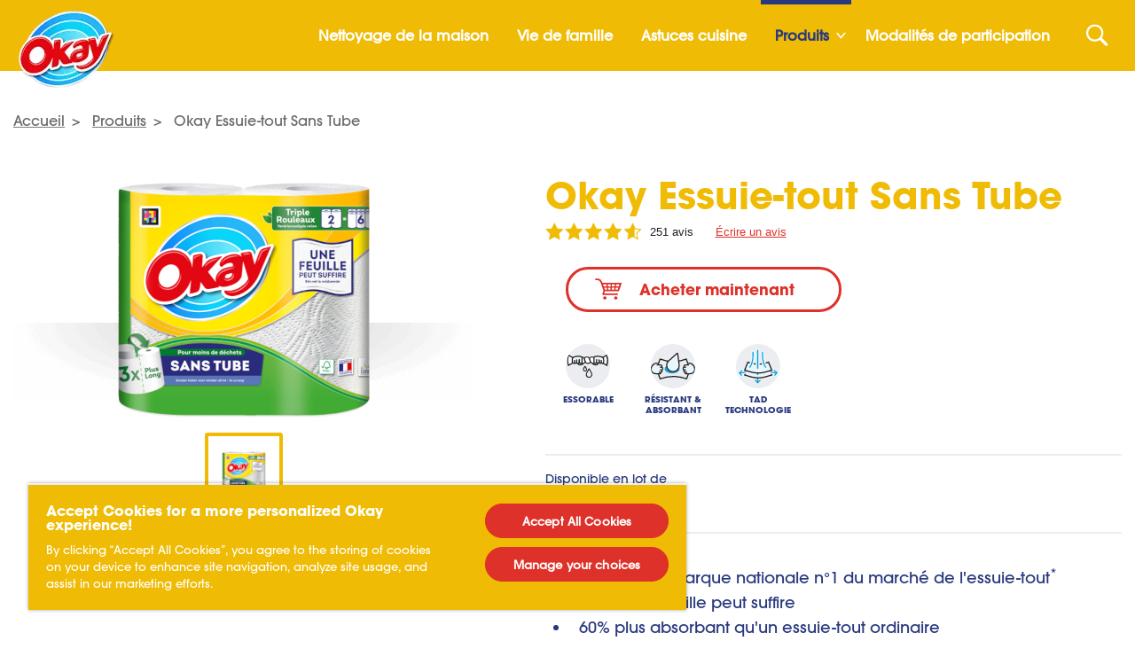

--- FILE ---
content_type: text/html; charset=utf-8
request_url: https://www.okay.eu/fr/essuie-tout/essuie-tout-sans-tube/
body_size: 15118
content:
<!DOCTYPE html>
<html lang="fr" class="preload">
    <head>
            <script>dataLayer = []</script>
    <!-- Google Tag Manager -->
    <script>
        (function (w, d, s, l, i) {
            w[l] = w[l] || []; w[l].push({
                'gtm.start':
                    new Date().getTime(), event: 'gtm.js'
            }); var f = d.getElementsByTagName(s)[0],
                j = d.createElement(s), dl = l != 'dataLayer' ? '&l=' + l : ''; j.async = true; j.src =
                    'https://www.googletagmanager.com/gtm.js?id=' + i + dl; f.parentNode.insertBefore(
                        j, f);
        })(window, document, 'script', 'dataLayer', 'GTM-TFXVQ4R');</script>
    <!-- End Google Tag Manager -->
        <script>
            dataLayer.push({ 'environment': 'Live' });
        </script>
    <script>
        (function () {
            var dataLayer = window.dataLayer || [];
            
            dataLayer.push({ 'page_uid': 'HHT-TOWELS-SANSTUBE' });
            dataLayer.push({"page tree":[{"page uid":"PRODUCTS","page url segment":"essuie-tout","page type":"productCategory"},{"page uid":"HOME","page url segment":"fr","page type":"homepage"}],"page uid":"HHT-TOWELS-SANSTUBE","page url segment":"essuie-tout-sans-tube","page type":"product"});
        }());
    </script>

        <!-- Start CDP BlueConic Script-->
<script type="text/plain" class="optanon-category-C0004-C0010" src="https://e213.okay.eu/script.js"></script>
<!-- End CDP BlueConic Script-->
        
        <meta http-equiv="Content-Type" content="text/html;charset=utf-8" />
<title>Okay Essuie-tout Sans Tube - Okay</title>
<meta name="language" content="fr">
<meta name="author" content="Okay">
<meta name="viewport" content="width=device-width,initial-scale=1">
	<link rel="preload" as="image" imagesrcset="https://img-images.essity.com/images-c6/651/507651/optimized-PNG_3_by_2_Aspect_Ratio/7322541321455-okay-sanstube-2egal6-2400px.png?w=800&amp;h=533&amp;imPolicy=dynamic" fetchpriority="high" />

    <link rel="preconnect" href="https://cdn-ukwest.onetrust.com">
    <link rel="preconnect" href="https://www.googletagmanager.com">
        <link rel="preload" as="font" type="font/woff2" crossorigin="anonymous" href="/css/itc-avant-garde-medium.woff2">
        <link rel="preload" as="font" type="font/woff2" crossorigin="anonymous" href="/css/itc-avant-garde-bold.woff2">

	<meta name="description" content="Okay Sans Tube, notre premier essuie-tout sans tube. Le nouveau Okay Sans Tube est 3 fois plus long qu&#x27;un rouleau standard - vous aurez donc toujours une feuille &#xE0; port&#xE9;e de main." />
	<meta property="og:description" content="Okay Sans Tube, notre premier essuie-tout sans tube. Le nouveau Okay Sans Tube est 3 fois plus long qu&#x27;un rouleau standard - vous aurez donc toujours une feuille &#xE0; port&#xE9;e de main." />
	<meta name="twitter:description" content="Okay Sans Tube, notre premier essuie-tout sans tube. Le nouveau Okay Sans Tube est 3 fois plus long qu&#x27;un rouleau standard - vous aurez donc toujours une feuille &#xE0; port&#xE9;e de main.">
<meta property="og:site_name" content="Okay" />
<meta property="og:type" content="website" />
<meta property="og:url" content="https://www.okay.eu/fr/essuie-tout/essuie-tout-sans-tube/" />
<meta property="og:title" content="Okay Essuie-tout Sans Tube" />
	<meta property="og:image" content="https://img-images.essity.com/images-c6/651/507651/optimized-PNG_3_by_2_Aspect_Ratio/7322541321455-okay-sanstube-2egal6-2400px.png?w=1200&h=800&imPolicy=dynamic">
	<meta name="twitter:image" content="https://img-images.essity.com/images-c6/651/507651/optimized-PNG_3_by_2_Aspect_Ratio/7322541321455-okay-sanstube-2egal6-2400px.png?w=1200&h=800&imPolicy=dynamic">
<meta name="twitter:card" content="summary_large_image">
<meta name="twitter:title" content="Okay Essuie-tout Sans Tube">
<link rel="canonical" href="https://www.okay.eu/fr/essuie-tout/essuie-tout-sans-tube/" />
<link rel="shortlink" href="https://www.okay.eu/fr/essuie-tout/essuie-tout-sans-tube/" />

        <link rel="alternate" hreflang="fr-FR" href="https://www.okay.eu/fr/essuie-tout/essuie-tout-sans-tube/" />

	    <link rel="alternate" hreflang="x-default" href="https://www.okay.eu/splash/" />

<link rel="shortcut icon" type="image/x-icon" href="/favicon.ico">
<link rel="icon" type="image/x-icon" href="/favicon.ico">
<link rel="apple-touch-icon" href="/images/brands/okay-apple-touch-icon.png">
<meta name="theme-color" content="#EFBB05">
	<meta property="fb:app_id" content="425516331634465" />

        
        <!-- [@/src/Components/Styles/] -->

			<link href="/css/okay.css?hash=c6bbfb1d692b1d2ec0358c84164816" rel="stylesheet" />
			<link href="/css/okay11.css?hash=31abdcae05359d57dc90caede1630f" rel="stylesheet" />
			<link href="/css/okay53.css?hash=5fba31ed881640be2a97e8467ce34b" rel="stylesheet" />
			<link href="/css/okay37.css?hash=5158996069e7cf7ff57b67fc91c157" rel="stylesheet" />
			<link href="/css/globals.css?hash=d41d8cd98f00b204e9800998ecf842" rel="stylesheet" />
			<link href="/css/okay47.css?hash=07bdfadd752cf920df164b66aa642c" rel="stylesheet" />
			<link href="/css/okay54.css?hash=ae3fa78e6c01f5dbb72c7807623ab6" rel="stylesheet" />
			<link href="/css/okay29.css?hash=6ebd5a52d0564ddc23a066b166e9dd" rel="stylesheet" />
			<link href="/css/okay58.css?hash=e81d087187a54caa9900d4811d789f" rel="stylesheet" />
			<link href="/css/okay23.css?hash=2fdc8e4158c94f5a0c1f648e7273af" rel="stylesheet" />
			<link href="/css/okay31.css?hash=6a301ce630fc6db921b1243b050ff3" rel="stylesheet" />
			<link href="/css/okay30.css?hash=c1f3b757ee0645fa4f165a3370f75a" rel="stylesheet" />
			<link href="/css/velvet86.css?hash=bd6d2696f0052357eb3a03ba34d685" rel="stylesheet" />
			<link href="/css/velvet64.css?hash=af4fa6a4b61d981ab19b8be8f26b2a" rel="stylesheet" />
			<link href="/css/okay60.css?hash=cabaf3c0404fa2acf6632071e69209" rel="stylesheet" />
			<link href="/css/velvet30.css?hash=33610aea402f1cfc1acfe4e4e89a71" rel="stylesheet" />
			<link href="/css/velvet31.css?hash=1cc4f9616678f79015a3089d400a7a" rel="stylesheet" />
			<link href="/css/okay24.css?hash=0aa8d3c1c726e638767e13d14f019c" rel="stylesheet" />
			<link href="/css/okay49.css?hash=b24fb3870ba52872a9eaa5d235158f" rel="stylesheet" />
			<link href="/css/okay38.css?hash=864703fb03b31679a8016466de90d2" rel="stylesheet" />



        <script>
		    var generalErrorMessage = "Nous nous excusons, nous n&#x27;avons pas pu enregistrer votre inscription. Nous avons enregistr&#xE9; l&#x27;erreur et essaierons de la r&#xE9;soudre d&#xE8;s que possible. Merci de r&#xE9;essayer de vous inscrire un peu plus tard.";
        </script>
    </head>
    <body data-culture="fr-FR" data-culture-id="1036" data-culture-group-separator="&#x202F;" data-source-tags="" data-site="1969">
        
<div>
    
        <!-- Google Tag Manager (noscript) -->
    <noscript><iframe src="https://www.googletagmanager.com/ns.html?id=GTM-TFXVQ4R" height="0" width="0" style="display:none;visibility:hidden" title="Google Tag Manager"></iframe></noscript>
    <!-- End Google Tag Manager (noscript) -->

    <div class="page ">
        <!-- [@/src/Components/Button/] -->

    <div class="cta btn-gradient-wrapper skip-to-main-content btn-gradient-wrapper-ghost">
            <a
                data-ga4-event=""
                href="#main-content"
                rel=""
                target=""
                class="btn btn-ghost  btn-md"
                                >
                
            Skip to main content
        
            </a>
    </div>



        <!-- [@/src/Components/Navigation/] -->

<header class="site">
	<div class="inner">
		<button class="Header-menubutton" aria-label="Menu">
<svg class="Header-menubutton-open"><use xlink:href="/images/svg/svg-frame-plenty.svg#Ico-menu"></use></svg><svg class="Header-menubutton-close"><use xlink:href="/images/svg/svg-frame-plenty.svg#Ico-close"></use></svg>		</button>

		<!-- [@/src/Components/BrandHeader/] -->

<div class="Header-brand">
    <a class="Header-logo" href="/fr/" aria-label="Accueil">
	    <img loading="eager" src="/images/brands/okay-logo.png?&amp;format=webp&amp;v=20250218" alt="Okay logo" width="110" height="94">
    </a>
</div>
		<!-- [@/src/Components/GeneralNavigation/] -->
		<nav class="Header-nav">
			<ul>
					<li>
						<a href="/fr/nettoyage-de-la-maison/">Nettoyage de la maison</a>
					</li>
					<li>
						<a href="/fr/vie-de-famille/">Vie de famille</a>
					</li>
					<li>
						<a href="/fr/astuces-cuisine/">Astuces cuisine</a>
					</li>
					<li class="has-dropdown">
						<a href="/fr/essuie-tout/" class="is-active">Produits</a>
							<a class="arrow" href="#" aria-label="Expand"></a>
							<ul>
									<li><a href="/fr/essuie-tout/une-feuille-et-tout-est-okay/">Une feuille et tout est Okay !</a></li>
							</ul>
					</li>
					<li>
						<a href="/fr/modalites-de-participation-okay-original/">Modalit&#xE9;s de participation</a>
					</li>
			</ul>
		</nav>


			<button class="Header-searchbutton" aria-label="Search">
<svg class="Header-searchbutton-open"><use xlink:href="/images/svg/svg-frame-plenty.svg#Ico-search"></use></svg><svg class="Header-searchbutton-close"><use xlink:href="/images/svg/svg-frame-plenty.svg#Ico-close"></use></svg>			</button>
			<div class="Header-search">
				<!-- [@/src/Components/Form/] -->

<form
      class=" "
      action="/fr/resultat-de-votre-recherche/"
      data-ga4-visible-event="{&quot;form_name&quot;:&quot;Search&quot;,&quot;form_id&quot;:&quot;&quot;,&quot;event&quot;:&quot;ga4_form_visible&quot;}"
      data-ga4-start-event="{&quot;form_name&quot;:&quot;Search&quot;,&quot;form_id&quot;:&quot;&quot;,&quot;event&quot;:&quot;ga4_form_start&quot;}"
      data-ga4-submit-event="{&quot;form_name&quot;:&quot;Search&quot;,&quot;form_id&quot;:&quot;&quot;,&quot;event&quot;:&quot;ga4_form_submit&quot;}"
      data-source=""
      data-invoker=""
      data-max-checked=""
      data-id=""
>
    
					<div class="form-group Header-search-input InputPlaceholder">
						<div class="form-group InputPlaceholder InputPlaceholder--md InputPlaceholder--gray">
							<input class="form-control" id="Search" name="q" type="text" maxlength="150" placeholder="" required="required" />
							<label class="InputPlaceholder-label" for="Search"></label>
						</div>
						<button class="Header-searchSubmit" type="submit" aria-label="Search">
<svg><use xlink:href="/images/svg/svg-frame-plenty.svg#Ico-search"></use></svg>						</button>
					</div>
				
</form>
			</div>
	</div>
</header>
        <section id="main-content">
<main data-ga4-event="{&quot;single_item_id&quot;:&quot;7322541321455&quot;,&quot;single_item_name&quot;:&quot;Okay Essuie-tout Sans Tube&quot;,&quot;event&quot;:&quot;ga4_view_product&quot;}" class="ProductDetail ga4-on-load-event"  id="ean-7322541321455">
	<div class="container">
		
<!-- [@/src/Components/Breadcrumb/] -->

<div class="breadcrumb" itemscope itemtype="http://schema.org/BreadcrumbList">
    <ol>
            <li itemprop="itemListElement" itemscope itemtype="http://schema.org/ListItem" class="breadcrumb-item">
                <a itemscope itemtype="https://schema.org/WebPage" itemprop="item" href="/fr/" itemid="https://www.okay.eu/fr/">
                    <span itemprop="name">Accueil</span>
                </a>
                <meta itemprop="position" content="1">
            </li>
            <li itemprop="itemListElement" itemscope itemtype="http://schema.org/ListItem" class="breadcrumb-item">
                <a itemscope itemtype="https://schema.org/WebPage" itemprop="item" href="/fr/essuie-tout/" itemid="https://www.okay.eu/fr/essuie-tout/">
                    <span itemprop="name">Produits</span>
                </a>
                <meta itemprop="position" content="2">
            </li>
        <li itemprop="itemListElement" itemscope itemtype="http://schema.org/ListItem" class="breadcrumb-item active">
            <span itemprop="name">Okay Essuie-tout Sans Tube</span>
            <meta itemprop="position" content="3">
        </li>
    </ol>
</div>
	</div>
	<article class="container ProductDetail-info">
		<header class="productDetail-info-title">
			<h1 class="title-2" itemprop="name"><span class="highlight">Okay</span> Essuie-tout Sans Tube</h1>
			<!-- [@/src/Components/Review/] -->

				<div id="pr-reviewdisplay"></div>

		</header>
		<div class="shots">
			<div class="Slider ProductSlider">
				
				<div class="ProductSlider-main">
						<div class="Product-card-imgShadow img-zoom-container">
							<img loading="eager" fetchpriority="high" src="https://img-images.essity.com/images-c6/651/507651/optimized-PNG_3_by_2_Aspect_Ratio/7322541321455-okay-sanstube-2egal6-2400px.png?w=800&amp;h=533&amp;imPolicy=dynamic" data-large="https://img-images.essity.com/images-c6/651/507651/optimized-PNG_3_by_2_Aspect_Ratio/7322541321455-okay-sanstube-2egal6-2400px.png?w=1200&amp;h=800&amp;imPolicy=dynamic" alt="Slider main image for Okay Essuie-tout Sans Tube 1" width="400" height="266">
						</div>
					}
				</div>
				<div class="ProductSlider-thumb-wrapper">
					<div class="ProductSlider-thumb">
							<div class="ProductSlider-thumb-slide">
								<div class="ProductSlider-thumb-slide-inner">
									<!-- [@/src/Components/ResponsiveImage/] -->
<picture>
		<source srcset="https://img-images.essity.com/images-c6/651/507651/optimized-PNG_3_by_2_Aspect_Ratio/7322541321455-okay-sanstube-2egal6-2400px.png?w=140&amp;h=93&amp;imPolicy=dynamic 1x, https://img-images.essity.com/images-c6/651/507651/optimized-PNG_3_by_2_Aspect_Ratio/7322541321455-okay-sanstube-2egal6-2400px.png?w=280&amp;h=186&amp;imPolicy=dynamic 2x">
	<img loading="lazy" src="https://img-images.essity.com/images-c6/651/507651/optimized-PNG_3_by_2_Aspect_Ratio/7322541321455-okay-sanstube-2egal6-2400px.png?w=140&amp;h=93&amp;imPolicy=dynamic" alt="Slider thumbnail image for Okay Essuie-tout Sans Tube 1" width="140" height="93">
</picture>
								</div>
							</div>
					</div>
				</div>

				<div class="img-zoom-result" id="my-result"></div>
			</div>
		</div>
		<div class="productInfo ProductDetail-info-order">
			


				<div class="d-flex">
					<div class="ShopBtn-wrapper">
						
<!-- [@/src/Components/Button/] -->

            <div class="C2B_Widget_Key btn btn-primary btn-lg BuyBtn btn--with-icon ga4-on-click-event" data-ga4-event="{&quot;single_item_id&quot;:&quot;7322541321455&quot;,&quot;single_item_name&quot;:&quot;Okay Essuie-tout Sans Tube&quot;,&quot;event&quot;:&quot;ga4_buy_now_list_retailers&quot;}" data-productname="Okay Essuie-tout Sans Tube"  data-widget-element data-widget-id="183816-c0a684c" >
<svg class="IcoBasket"><use xlink:href="/images/svg/svg-frame-plenty.svg#ico-basket"></use></svg>                Acheter maintenant
            </div>

					</div>
				</div>

				<div class="ProductIcons">
						<!-- [@/src/Components/Badge/] -->

	<div class="ProductIcon">
		<div class="ProductIcon-icon ProductIcon-icon--wringable" title="Essorable">
<svg><use xlink:href="/images/svg/svg-products-HHT.svg#IcoProduct--wringable"></use></svg>		</div>
			<span>Essorable</span>			
	</div>

						<!-- [@/src/Components/Badge/] -->

	<div class="ProductIcon">
		<div class="ProductIcon-icon ProductIcon-icon--strong-absorbent" title="R&#xE9;sistant &amp; absorbant">
<svg><use xlink:href="/images/svg/svg-products-HHT.svg#IcoProduct--strong-absorbent"></use></svg>		</div>
			<span>R&#xE9;sistant &amp; absorbant</span>			
	</div>

						<!-- [@/src/Components/Badge/] -->

	<div class="ProductIcon">
		<div class="ProductIcon-icon ProductIcon-icon--tad-technology" title="TAD Technologie">
<svg><use xlink:href="/images/svg/svg-products-HHT.svg#IcoProduct--tad-technology"></use></svg>		</div>
			<span>TAD Technologie</span>			
	</div>

				</div>

				<div class="ProductTags ProductTags--single">
							<div class="ProductTags__amount">
								<span class="ProductTags__title">Disponible en lot de</span>
								<div class="ProductTags__tags">
										<button class="ProductTags__tag ProductTags__tag" type="button" data-slide-index="0">2</button>
								</div>
							</div>
				</div>

			<ul><li>Okay est la marque nationale n°1 du marché de l'essuie-tout<sup>*</sup></li><li>Une seule feuille peut suffire</li><li>60% plus absorbant qu'un essuie-tout ordinaire</li></ul>
			<details class="Product-info">
				<summary>Description produit</summary>
				<div class="main">
					<p></p>
					<p>Okay Sans Tube, notre premier essuie-tout sans tube 3 fois plus long qu'un rouleau standard et si efficace qu’une simple feuille peut suffire pour essuyer les maladresses dans toute la maison. De plus il utilise 30% d'emballages plastique en moins, ce qui signifie moins de déchets.</p>
						<div class="Product-disclaimer">
							<ol class="stars">
									<li>Donn&#xE9;es Nielsen, total des ventes volumes au cours des 12 derniers mois au 04/12/2022 France &#x2B; Belgique</li>
							</ol>
						</div>
				</div>
			</details>


				<a class="Subscribe-product" href="javascript:void(0);" data-toggle="modal" data-target="#SubscribeModal">
<svg><use xlink:href="/images/svg/svg-frame-plenty.svg#Ico-mail"></use></svg>					<p>Abonnez-vous à notre newsletter et <span>ne manquez aucune information sur nos produits et innovations</span></p>
				</a>
			<!-- [@/src/Components/SocialShare/] -->

    <div class="share-icons">
        
        
            <div class="Share">
                <span>Partage</span>
        <div class="Share-icons">
                <a data-ga4-event="{&quot;method&quot;:&quot;facebook&quot;,&quot;event&quot;:&quot;ga4_share&quot;}" class="Share-icon ga4-on-click-event " data-channel="facebook" href="https://www.facebook.com/sharer/sharer.php?u=https%3a%2f%2fwww.okay.eu%2ffr%2fessuie-tout%2fessuie-tout-sans-tube%2f" rel="nofollow" aria-label="Facebook">
<svg><use xlink:href="/images/svg/svg-social.svg#ico-facebook"></use></svg>                </a>
                <a data-ga4-event="{&quot;method&quot;:&quot;twitter&quot;,&quot;event&quot;:&quot;ga4_share&quot;}" class="Share-icon ga4-on-click-event " data-channel="twitter" href="https://www.x.com/share?url=https%3a%2f%2fwww.okay.eu%2ffr%2fessuie-tout%2fessuie-tout-sans-tube%2f" rel="nofollow" aria-label="Twitter">
<svg><use xlink:href="/images/svg/svg-social.svg#ico-twitter"></use></svg>                </a>
        </div>
            </div>
    </div>


		</div>
	</article>
<div class="Bg--filled Bg--gray">
    <div class="container ProductDetail-relatedProducts">
        <!-- Related is a wrapper -->
        <div class="Related--1">
            <div class="RelatedProducts" id="related-products">
                    <h3>Produits associés</h3>
                    <p></p>
						<!-- [@/src/Components/ProductGroup/] -->

<div class="Product-group">
    
							<div class="row Product-card-wrapper">
									<!-- [@/src/Components/RelatedProductCard/] -->

<div class="col-6 col-md-3">
    <div class="card Product-card Product-card--related">
        <div class="Product-card-imgShadow">
            <a href="/fr/essuie-tout/original/" class="ga4-on-click-event" data-ga4-event="{&quot;single_item_id&quot;:&quot;7322540926729&quot;,&quot;single_item_name&quot;:&quot;Okay Essuie-tout Original&quot;,&quot;link_text&quot;:&quot;Okay Essuie-tout Original&quot;,&quot;link_url&quot;:&quot;https://www.okay.eu/fr/essuie-tout/original/&quot;,&quot;event&quot;:&quot;ga4_product_click&quot;}">
                <!-- [@/src/Components/ResponsiveImage/] -->
<picture>
		<source media="(max-width: 1199px)" srcset="https://img-images.essity.com/images-c6/624/507624/optimized-PNG_3_by_2_Aspect_Ratio/7322540926729-okay-originalx6-2400px.png?w=110&amp;h=73&amp;imPolicy=dynamic 1x, https://img-images.essity.com/images-c6/624/507624/optimized-PNG_3_by_2_Aspect_Ratio/7322540926729-okay-originalx6-2400px.png?w=220&amp;h=146&amp;imPolicy=dynamic 2x">
		<source media="(min-width: 1200px)" srcset="https://img-images.essity.com/images-c6/624/507624/optimized-PNG_3_by_2_Aspect_Ratio/7322540926729-okay-originalx6-2400px.png?w=150&amp;h=100&amp;imPolicy=dynamic 1x, https://img-images.essity.com/images-c6/624/507624/optimized-PNG_3_by_2_Aspect_Ratio/7322540926729-okay-originalx6-2400px.png?w=300&amp;h=200&amp;imPolicy=dynamic 2x">
	<img loading="lazy" src="https://img-images.essity.com/images-c6/624/507624/optimized-PNG_3_by_2_Aspect_Ratio/7322540926729-okay-originalx6-2400px.png?w=110&amp;h=73&amp;imPolicy=dynamic" alt="Okay Essuie-tout Original" width="110" height="73">
</picture>
            </a>
        </div>
        <div class="card-block">
            <a href="/fr/essuie-tout/original/" class="ga4-on-click-event" data-ga4-event="{&quot;single_item_id&quot;:&quot;7322540926729&quot;,&quot;single_item_name&quot;:&quot;Okay Essuie-tout Original&quot;,&quot;link_text&quot;:&quot;Okay Essuie-tout Original&quot;,&quot;link_url&quot;:&quot;https://www.okay.eu/fr/essuie-tout/original/&quot;,&quot;event&quot;:&quot;ga4_product_click&quot;}">
                <h4 class="Product-card-title">Okay Essuie-tout Original</h4>
            </a>
        </div>
    </div>
</div>
									<!-- [@/src/Components/RelatedProductCard/] -->

<div class="col-6 col-md-3">
    <div class="card Product-card Product-card--related">
        <div class="Product-card-imgShadow">
            <a href="/fr/essuie-tout/decor/" class="ga4-on-click-event" data-ga4-event="{&quot;single_item_id&quot;:&quot;7322540926668&quot;,&quot;single_item_name&quot;:&quot;Okay Essuie-tout D\u00E9cor\u00E9&quot;,&quot;link_text&quot;:&quot;Okay Essuie-tout D\u00E9cor\u00E9&quot;,&quot;link_url&quot;:&quot;https://www.okay.eu/fr/essuie-tout/decor/&quot;,&quot;event&quot;:&quot;ga4_product_click&quot;}">
                <!-- [@/src/Components/ResponsiveImage/] -->
<picture>
		<source media="(max-width: 1199px)" srcset="https://img-images.essity.com/images-c6/127/651127/optimized-PNG_3_by_2_Aspect_Ratio/7322540926668-okay-decorx3-2025.png?w=110&amp;h=73&amp;imPolicy=dynamic 1x, https://img-images.essity.com/images-c6/127/651127/optimized-PNG_3_by_2_Aspect_Ratio/7322540926668-okay-decorx3-2025.png?w=220&amp;h=146&amp;imPolicy=dynamic 2x">
		<source media="(min-width: 1200px)" srcset="https://img-images.essity.com/images-c6/127/651127/optimized-PNG_3_by_2_Aspect_Ratio/7322540926668-okay-decorx3-2025.png?w=150&amp;h=100&amp;imPolicy=dynamic 1x, https://img-images.essity.com/images-c6/127/651127/optimized-PNG_3_by_2_Aspect_Ratio/7322540926668-okay-decorx3-2025.png?w=300&amp;h=200&amp;imPolicy=dynamic 2x">
	<img loading="lazy" src="https://img-images.essity.com/images-c6/127/651127/optimized-PNG_3_by_2_Aspect_Ratio/7322540926668-okay-decorx3-2025.png?w=110&amp;h=73&amp;imPolicy=dynamic" alt="Okay Essuie-tout D&#xE9;cor&#xE9;" width="110" height="73">
</picture>
            </a>
        </div>
        <div class="card-block">
            <a href="/fr/essuie-tout/decor/" class="ga4-on-click-event" data-ga4-event="{&quot;single_item_id&quot;:&quot;7322540926668&quot;,&quot;single_item_name&quot;:&quot;Okay Essuie-tout D\u00E9cor\u00E9&quot;,&quot;link_text&quot;:&quot;Okay Essuie-tout D\u00E9cor\u00E9&quot;,&quot;link_url&quot;:&quot;https://www.okay.eu/fr/essuie-tout/decor/&quot;,&quot;event&quot;:&quot;ga4_product_click&quot;}">
                <h4 class="Product-card-title">Okay Essuie-tout D&#xE9;cor&#xE9;</h4>
            </a>
        </div>
    </div>
</div>
									<!-- [@/src/Components/RelatedProductCard/] -->

<div class="col-6 col-md-3">
    <div class="card Product-card Product-card--related">
        <div class="Product-card-imgShadow">
            <a href="/fr/essuie-tout/extra-long/" class="ga4-on-click-event" data-ga4-event="{&quot;single_item_id&quot;:&quot;3133200044400&quot;,&quot;single_item_name&quot;:&quot;Okay Essuie-tout Extra-Long&quot;,&quot;link_text&quot;:&quot;Okay Essuie-tout Extra-Long&quot;,&quot;link_url&quot;:&quot;https://www.okay.eu/fr/essuie-tout/extra-long/&quot;,&quot;event&quot;:&quot;ga4_product_click&quot;}">
                <!-- [@/src/Components/ResponsiveImage/] -->
<picture>
		<source media="(max-width: 1199px)" srcset="https://img-images.essity.com/images-c6/632/508632/optimized-PNG_3_by_2_Aspect_Ratio/3133200044400-okay-extralong-2egal3-2400px.png?w=110&amp;h=73&amp;imPolicy=dynamic 1x, https://img-images.essity.com/images-c6/632/508632/optimized-PNG_3_by_2_Aspect_Ratio/3133200044400-okay-extralong-2egal3-2400px.png?w=220&amp;h=146&amp;imPolicy=dynamic 2x">
		<source media="(min-width: 1200px)" srcset="https://img-images.essity.com/images-c6/632/508632/optimized-PNG_3_by_2_Aspect_Ratio/3133200044400-okay-extralong-2egal3-2400px.png?w=150&amp;h=100&amp;imPolicy=dynamic 1x, https://img-images.essity.com/images-c6/632/508632/optimized-PNG_3_by_2_Aspect_Ratio/3133200044400-okay-extralong-2egal3-2400px.png?w=300&amp;h=200&amp;imPolicy=dynamic 2x">
	<img loading="lazy" src="https://img-images.essity.com/images-c6/632/508632/optimized-PNG_3_by_2_Aspect_Ratio/3133200044400-okay-extralong-2egal3-2400px.png?w=110&amp;h=73&amp;imPolicy=dynamic" alt="Okay Essuie-tout Extra-Long" width="110" height="73">
</picture>
            </a>
        </div>
        <div class="card-block">
            <a href="/fr/essuie-tout/extra-long/" class="ga4-on-click-event" data-ga4-event="{&quot;single_item_id&quot;:&quot;3133200044400&quot;,&quot;single_item_name&quot;:&quot;Okay Essuie-tout Extra-Long&quot;,&quot;link_text&quot;:&quot;Okay Essuie-tout Extra-Long&quot;,&quot;link_url&quot;:&quot;https://www.okay.eu/fr/essuie-tout/extra-long/&quot;,&quot;event&quot;:&quot;ga4_product_click&quot;}">
                <h4 class="Product-card-title">Okay Essuie-tout Extra-Long</h4>
            </a>
        </div>
    </div>
</div>
									<!-- [@/src/Components/RelatedProductCard/] -->

<div class="col-6 col-md-3">
    <div class="card Product-card Product-card--related">
        <div class="Product-card-imgShadow">
            <a href="/fr/essuie-tout/adapt/" class="ga4-on-click-event" data-ga4-event="{&quot;single_item_id&quot;:&quot;3133200078252&quot;,&quot;single_item_name&quot;:&quot;Okay Essuie-tout Adapt&quot;,&quot;link_text&quot;:&quot;Okay Essuie-tout Adapt&quot;,&quot;link_url&quot;:&quot;https://www.okay.eu/fr/essuie-tout/adapt/&quot;,&quot;event&quot;:&quot;ga4_product_click&quot;}">
                <!-- [@/src/Components/ResponsiveImage/] -->
<picture>
		<source media="(max-width: 1199px)" srcset="https://img-images.essity.com/images-c6/817/507817/optimized-PNG_3_by_2_Aspect_Ratio/3133200078252-okay-adaptx3-2400px.png?w=110&amp;h=73&amp;imPolicy=dynamic 1x, https://img-images.essity.com/images-c6/817/507817/optimized-PNG_3_by_2_Aspect_Ratio/3133200078252-okay-adaptx3-2400px.png?w=220&amp;h=146&amp;imPolicy=dynamic 2x">
		<source media="(min-width: 1200px)" srcset="https://img-images.essity.com/images-c6/817/507817/optimized-PNG_3_by_2_Aspect_Ratio/3133200078252-okay-adaptx3-2400px.png?w=150&amp;h=100&amp;imPolicy=dynamic 1x, https://img-images.essity.com/images-c6/817/507817/optimized-PNG_3_by_2_Aspect_Ratio/3133200078252-okay-adaptx3-2400px.png?w=300&amp;h=200&amp;imPolicy=dynamic 2x">
	<img loading="lazy" src="https://img-images.essity.com/images-c6/817/507817/optimized-PNG_3_by_2_Aspect_Ratio/3133200078252-okay-adaptx3-2400px.png?w=110&amp;h=73&amp;imPolicy=dynamic" alt="Okay Essuie-tout Adapt" width="110" height="73">
</picture>
            </a>
        </div>
        <div class="card-block">
            <a href="/fr/essuie-tout/adapt/" class="ga4-on-click-event" data-ga4-event="{&quot;single_item_id&quot;:&quot;3133200078252&quot;,&quot;single_item_name&quot;:&quot;Okay Essuie-tout Adapt&quot;,&quot;link_text&quot;:&quot;Okay Essuie-tout Adapt&quot;,&quot;link_url&quot;:&quot;https://www.okay.eu/fr/essuie-tout/adapt/&quot;,&quot;event&quot;:&quot;ga4_product_click&quot;}">
                <h4 class="Product-card-title">Okay Essuie-tout Adapt</h4>
            </a>
        </div>
    </div>
</div>
							</div>
						
</div>
                        <div class="text-center">
                            <!-- [@/src/Components/Button/] -->

    <div class="cta btn-gradient-wrapper btn-gradient-wrapper-outline-primary">
            <a
                data-ga4-event=""
                href="/fr/essuie-tout/"
                rel=""
                target=""
                class="btn btn-outline-primary  btn-default"
                                >
                
                                Tous les produits
                            
            </a>
    </div>


                        </div>
            </div>
        </div>
    </div>
</div>	
		<!-- [@/src/Components/Review/] -->

		<div class="ProductDetail-reviews">
			<div class="container">
				<div class="reviews">
					<div class='clearfix'>
					<h3 class="title-5">Lire les avis</h3>
							<a class="btn btn-outline-primary ga4-on-click-event" data-ga4-event="{&quot;action_type&quot;:&quot;Write a review cta click&quot;,&quot;single_item_id&quot;:&quot;7322541321455&quot;,&quot;single_item_name&quot;:&quot;Okay Essuie-tout Sans Tube&quot;,&quot;event&quot;:&quot;ga4_review&quot;}" href="/fr/essuie-tout/ecrivez-votre-avis/?productId=3398&amp;product=essuie-tout-sans-tube">Ecrivez votre avis</a>
</div>						<div class="pr-reviewList" id="pr-reviewList"></div>
				</div>
			</div>
		</div>
		<div class="ProductDetail-relatedAll">
			<div class="container">
				<!-- [@/src/Components/ArticleCardList/] -->

<section class="list listArticle">
		<header>
				<h2 class="heading">Articles liés</h2>
				<div class="intro"></div>
		</header>
	<div class="main">
		<!-- [@/src/Components/Grid/] -->

<div class="grid" data-size="size300" data-cols="3">
    <div class="wrap">
        
			
		<!-- [@/src/Components/ArticleCard/] -->

<!-- [@/src/Components/TagList/] -->

<!-- [@/src/Components/Tag/] -->

<section class="articleCard classic ">
	<a href="/fr/nettoyage-de-la-maison/urgence-feutres-comment-enlever-une-tache-de-feutre/" title="Urgence feutres ! Comment enlever une tache de feutre&#x202F;?" class="ga4-on-click-event" data-ga4-event="{&quot;creative_name&quot;:&quot;Article box&quot;,&quot;promotion_name&quot;:&quot;Urgence feutres ! Comment enlever une tache de feutre\u202F?&quot;,&quot;event&quot;:&quot;ga4_select_promotion&quot;}">
		<div class="wrap">
			<header>
				<h3 class="heading">Urgence feutres ! Comment enlever une tache de feutre&#x202F;?</h3>
			</header>
				<div class="main">
					<p>L’art, c’est bien… Mais de préférence uniquement sur papier. Découvrez comment enlever du feutre sur un mur ou le bois et nettoyer du feutre sur du tissu.</p>
				</div>
				<footer>
					<!-- [@/src/Components/Button/] -->

    <div class="cta btn-gradient-wrapper btn-gradient-wrapper-ghost">
            <span class="btn btn-ghost  btn-md"
                >
                
						Lire la suite
					
            </span>
    </div>


				</footer>
		</div>
		<!-- [@/src/Components/ResponsiveImage/] -->
<picture>
		<source srcset="/media/pgmhuz2t/frlocal17.jpg?rxy=0.50125313283208017,0.38533834586466165&amp;width=400&amp;height=200&amp;v=1d8fe93bdadef10&amp;format=webp 1x, /media/pgmhuz2t/frlocal17.jpg?rxy=0.50125313283208017,0.38533834586466165&amp;width=800&amp;height=400&amp;v=1d8fe93bdadef10&amp;format=webp 2x">
	<img loading="lazy" src="/media/pgmhuz2t/frlocal17.jpg?rxy=0.50125313283208017,0.38533834586466165&amp;width=400&amp;height=200&amp;v=1d8fe93bdadef10&amp;format=webp" alt="Urgence feutres ! Comment enlever une tache de feutre&#x202F;?" width="400" height="200">
</picture>
	</a>
</section>
	<!-- [@/src/Components/ArticleCard/] -->

<!-- [@/src/Components/TagList/] -->

<!-- [@/src/Components/Tag/] -->

<section class="articleCard classic ">
	<a href="/fr/nettoyage-de-la-maison/conseils-pour-nettoyer-une-terrasse-naturellement/" title="Comment nettoyer une terrasse naturellement,&#xA0;m&#xEA;me si elle est tr&#xE8;s sale ?" class="ga4-on-click-event" data-ga4-event="{&quot;creative_name&quot;:&quot;Article box&quot;,&quot;promotion_name&quot;:&quot;Comment nettoyer une terrasse naturellement,\u00A0m\u00EAme si elle est tr\u00E8s sale ?&quot;,&quot;event&quot;:&quot;ga4_select_promotion&quot;}">
		<div class="wrap">
			<header>
				<h3 class="heading">Comment nettoyer une terrasse naturellement,&#xA0;m&#xEA;me si elle est tr&#xE8;s sale ?</h3>
			</header>
				<div class="main">
					<p>Éliminez la saleté extérieure et apprenez à nettoyer une terrasse naturellement. Voici comment nettoyer de la pierre naturelle extérieure avec du vinaigre.</p>
				</div>
				<footer>
					<!-- [@/src/Components/Button/] -->

    <div class="cta btn-gradient-wrapper btn-gradient-wrapper-ghost">
            <span class="btn btn-ghost  btn-md"
                >
                
						Lire la suite
					
            </span>
    </div>


				</footer>
		</div>
		<!-- [@/src/Components/ResponsiveImage/] -->
<picture>
		<source srcset="/media/jm3aae40/plentyrebrand01-1.jpg?width=400&amp;height=200&amp;v=1d7abc32f23d990&amp;format=webp 1x, /media/jm3aae40/plentyrebrand01-1.jpg?width=800&amp;height=400&amp;v=1d7abc32f23d990&amp;format=webp 2x">
	<img loading="lazy" src="/media/jm3aae40/plentyrebrand01-1.jpg?width=400&amp;height=200&amp;v=1d7abc32f23d990&amp;format=webp" alt="Comment nettoyer une terrasse naturellement,&#xA0;m&#xEA;me si elle est tr&#xE8;s sale ?" width="400" height="200">
</picture>
	</a>
</section>
	<!-- [@/src/Components/ArticleCard/] -->

<!-- [@/src/Components/TagList/] -->

<!-- [@/src/Components/Tag/] -->

<section class="articleCard classic ">
	<a href="/fr/nettoyage-de-la-maison/comment-nettoyer-sa-brosse-a-cheveux/" title="Comment nettoyer une brosse &#xE0; cheveux couverte de cheveux et de salet&#xE9; ?" class="ga4-on-click-event" data-ga4-event="{&quot;creative_name&quot;:&quot;Article box&quot;,&quot;promotion_name&quot;:&quot;Comment nettoyer une brosse \u00E0 cheveux couverte de cheveux et de salet\u00E9 ?&quot;,&quot;event&quot;:&quot;ga4_select_promotion&quot;}">
		<div class="wrap">
			<header>
				<h3 class="heading">Comment nettoyer une brosse &#xE0; cheveux couverte de cheveux et de salet&#xE9; ?</h3>
			</header>
				<div class="main">
					<p>Votre brosse à cheveux est décidément trop sale ? Découvrez ici comment laver une brosse à cheveux et retirer la saleté sur le manche comme entre les poils.</p>
				</div>
				<footer>
					<!-- [@/src/Components/Button/] -->

    <div class="cta btn-gradient-wrapper btn-gradient-wrapper-ghost">
            <span class="btn btn-ghost  btn-md"
                >
                
						Lire la suite
					
            </span>
    </div>


				</footer>
		</div>
		<!-- [@/src/Components/ResponsiveImage/] -->
<picture>
		<source srcset="/media/b2ebc1nd/plentyrebrand02.jpg?width=400&amp;height=200&amp;v=1d7abc48e349770&amp;format=webp 1x, /media/b2ebc1nd/plentyrebrand02.jpg?width=800&amp;height=400&amp;v=1d7abc48e349770&amp;format=webp 2x">
	<img loading="lazy" src="/media/b2ebc1nd/plentyrebrand02.jpg?width=400&amp;height=200&amp;v=1d7abc48e349770&amp;format=webp" alt="Comment nettoyer une brosse &#xE0; cheveux couverte de cheveux et de salet&#xE9; ?" width="400" height="200">
</picture>
	</a>
</section>
	<!-- [@/src/Components/ArticleCard/] -->

<!-- [@/src/Components/TagList/] -->

<!-- [@/src/Components/Tag/] -->

<section class="articleCard classic ">
	<a href="/fr/nettoyage-de-la-maison/comment-nettoyer-la-vitre-dune-douche-et-le-calcaire/" title="Comment nettoyer la vitre d&#x2019;une douche pour qu&#x2019;elle brille ?" class="ga4-on-click-event" data-ga4-event="{&quot;creative_name&quot;:&quot;Article box&quot;,&quot;promotion_name&quot;:&quot;Comment nettoyer la vitre d\u2019une douche pour qu\u2019elle brille ?&quot;,&quot;event&quot;:&quot;ga4_select_promotion&quot;}">
		<div class="wrap">
			<header>
				<h3 class="heading">Comment nettoyer la vitre d&#x2019;une douche pour qu&#x2019;elle brille ?</h3>
			</header>
				<div class="main">
					<p>Découvrez comment nettoyer une douche, que ce soit les parois ou la moisissure incrustée dans les joints. Lisez notre guide pour une douche étincelante.</p>
				</div>
				<footer>
					<!-- [@/src/Components/Button/] -->

    <div class="cta btn-gradient-wrapper btn-gradient-wrapper-ghost">
            <span class="btn btn-ghost  btn-md"
                >
                
						Lire la suite
					
            </span>
    </div>


				</footer>
		</div>
		<!-- [@/src/Components/ResponsiveImage/] -->
<picture>
		<source srcset="/media/fezlz1vz/plentyrebrand04.jpg?width=400&amp;height=200&amp;v=1d7abc4ccb36e90&amp;format=webp 1x, /media/fezlz1vz/plentyrebrand04.jpg?width=800&amp;height=400&amp;v=1d7abc4ccb36e90&amp;format=webp 2x">
	<img loading="lazy" src="/media/fezlz1vz/plentyrebrand04.jpg?width=400&amp;height=200&amp;v=1d7abc4ccb36e90&amp;format=webp" alt="Comment nettoyer la vitre d&#x2019;une douche pour qu&#x2019;elle brille ?" width="400" height="200">
</picture>
	</a>
</section>
	<!-- [@/src/Components/ArticleCard/] -->

<!-- [@/src/Components/TagList/] -->

<!-- [@/src/Components/Tag/] -->

<section class="articleCard classic ">
	<a href="/fr/nettoyage-de-la-maison/conseils-pour-nettoyer-la-brosse-des-toilettes/" title="Notre guide complet du nettoyage de brosse des WC" class="ga4-on-click-event" data-ga4-event="{&quot;creative_name&quot;:&quot;Article box&quot;,&quot;promotion_name&quot;:&quot;Notre guide complet du nettoyage de brosse des WC&quot;,&quot;event&quot;:&quot;ga4_select_promotion&quot;}">
		<div class="wrap">
			<header>
				<h3 class="heading">Notre guide complet du nettoyage de brosse des WC</h3>
			</header>
				<div class="main">
					<p>Vous ne savez pas comment nettoyer la brosse des WC ? Prenez votre courage à deux mains et découvrez nos conseils pour nettoyer une brosse de toilettes.</p>
				</div>
				<footer>
					<!-- [@/src/Components/Button/] -->

    <div class="cta btn-gradient-wrapper btn-gradient-wrapper-ghost">
            <span class="btn btn-ghost  btn-md"
                >
                
						Lire la suite
					
            </span>
    </div>


				</footer>
		</div>
		<!-- [@/src/Components/ResponsiveImage/] -->
<picture>
		<source srcset="/media/p4np0ntt/plentyrebrand34.jpg?width=400&amp;height=200&amp;v=1d9d4e997018cf0&amp;format=webp 1x, /media/p4np0ntt/plentyrebrand34.jpg?width=800&amp;height=400&amp;v=1d9d4e997018cf0&amp;format=webp 2x">
	<img loading="lazy" src="/media/p4np0ntt/plentyrebrand34.jpg?width=400&amp;height=200&amp;v=1d9d4e997018cf0&amp;format=webp" alt="Notre guide complet du nettoyage de brosse des WC" width="400" height="200">
</picture>
	</a>
</section>
	<!-- [@/src/Components/ArticleCard/] -->

<!-- [@/src/Components/TagList/] -->

<!-- [@/src/Components/Tag/] -->

<section class="articleCard classic ">
	<a href="/fr/nettoyage-de-la-maison/comment-nettoyer-et-desinfecter-les-jouets-de-bebe/" title="Comment d&#xE9;sinfecter les jouets de b&#xE9;b&#xE9; poisseux ?" class="ga4-on-click-event" data-ga4-event="{&quot;creative_name&quot;:&quot;Article box&quot;,&quot;promotion_name&quot;:&quot;Comment d\u00E9sinfecter les jouets de b\u00E9b\u00E9 poisseux ?&quot;,&quot;event&quot;:&quot;ga4_select_promotion&quot;}">
		<div class="wrap">
			<header>
				<h3 class="heading">Comment d&#xE9;sinfecter les jouets de b&#xE9;b&#xE9; poisseux ?</h3>
			</header>
				<div class="main">
					<p>Être parent requiert différents talents comme savoir désinfecter les jouets pour bébés ! Découvrez ici comment laver un jouet de bébé, des peluches etc.</p>
				</div>
				<footer>
					<!-- [@/src/Components/Button/] -->

    <div class="cta btn-gradient-wrapper btn-gradient-wrapper-ghost">
            <span class="btn btn-ghost  btn-md"
                >
                
						Lire la suite
					
            </span>
    </div>


				</footer>
		</div>
		<!-- [@/src/Components/ResponsiveImage/] -->
<picture>
		<source srcset="/media/p5ynltsz/plentyrebrand37.jpg?width=400&amp;height=200&amp;v=1d7abc64cf1ac60&amp;format=webp 1x, /media/p5ynltsz/plentyrebrand37.jpg?width=800&amp;height=400&amp;v=1d7abc64cf1ac60&amp;format=webp 2x">
	<img loading="lazy" src="/media/p5ynltsz/plentyrebrand37.jpg?width=400&amp;height=200&amp;v=1d7abc64cf1ac60&amp;format=webp" alt="Comment d&#xE9;sinfecter les jouets de b&#xE9;b&#xE9; poisseux ?" width="400" height="200">
</picture>
	</a>
</section>
	<!-- [@/src/Components/ArticleCard/] -->

<!-- [@/src/Components/TagList/] -->

<!-- [@/src/Components/Tag/] -->

<section class="articleCard classic ">
	<a href="/fr/nettoyage-de-la-maison/upcycling-de-vetements-que-faire-de-ses-vieux-vetements/" title="Upcycling de v&#xEA;tements : que faire de ses vieux v&#xEA;tements ?" class="ga4-on-click-event" data-ga4-event="{&quot;creative_name&quot;:&quot;Article box&quot;,&quot;promotion_name&quot;:&quot;Upcycling de v\u00EAtements : que faire de ses vieux v\u00EAtements ?&quot;,&quot;event&quot;:&quot;ga4_select_promotion&quot;}">
		<div class="wrap">
			<header>
				<h3 class="heading">Upcycling de v&#xEA;tements : que faire de ses vieux v&#xEA;tements ?</h3>
			</header>
				<div class="main">
					<p>Vous ne savez que faire de vos vieux vêtements ? Pourquoi ne pas recycler ses vêtements soi-même ? Découvrez comment faire de l’upcycling de vos vêtements.</p>
				</div>
				<footer>
					<!-- [@/src/Components/Button/] -->

    <div class="cta btn-gradient-wrapper btn-gradient-wrapper-ghost">
            <span class="btn btn-ghost  btn-md"
                >
                
						Lire la suite
					
            </span>
    </div>


				</footer>
		</div>
		<!-- [@/src/Components/ResponsiveImage/] -->
<picture>
		<source srcset="/media/j42n3g0z/une-femme-regarde-attentivement-un-ve-tement-beige.jpg?width=400&amp;height=200&amp;v=1da7c752649a770&amp;format=webp 1x, /media/j42n3g0z/une-femme-regarde-attentivement-un-ve-tement-beige.jpg?width=800&amp;height=400&amp;v=1da7c752649a770&amp;format=webp 2x">
	<img loading="lazy" src="/media/j42n3g0z/une-femme-regarde-attentivement-un-ve-tement-beige.jpg?width=400&amp;height=200&amp;v=1da7c752649a770&amp;format=webp" alt="Upcycling de v&#xEA;tements : que faire de ses vieux v&#xEA;tements ?" width="400" height="200">
</picture>
	</a>
</section>
	<!-- [@/src/Components/ArticleCard/] -->

<!-- [@/src/Components/TagList/] -->

<!-- [@/src/Components/Tag/] -->

<section class="articleCard classic ">
	<a href="/fr/vie-de-famille/comment-reduire-sa-consommation-de-plastique-chez-soi/" title="Comment r&#xE9;duire la consommation de plastique chez soi ?" class="ga4-on-click-event" data-ga4-event="{&quot;creative_name&quot;:&quot;Article box&quot;,&quot;promotion_name&quot;:&quot;Comment r\u00E9duire la consommation de plastique chez soi ?&quot;,&quot;event&quot;:&quot;ga4_select_promotion&quot;}">
		<div class="wrap">
			<header>
				<h3 class="heading">Comment r&#xE9;duire la consommation de plastique chez soi ?</h3>
			</header>
				<div class="main">
					<p>Utilisez ces 7 conseils pour réduire votre consommation de plastique chez vous. Découvrez comment réduire le plastique dans la cuisine, salle de bains etc</p>
				</div>
				<footer>
					<!-- [@/src/Components/Button/] -->

    <div class="cta btn-gradient-wrapper btn-gradient-wrapper-ghost">
            <span class="btn btn-ghost  btn-md"
                >
                
						Lire la suite
					
            </span>
    </div>


				</footer>
		</div>
		<!-- [@/src/Components/ResponsiveImage/] -->
<picture>
		<source srcset="/media/mukp3qfz/sustainabilitycyclops01-1.jpg?width=400&amp;height=200&amp;v=1d7abc6cff28210&amp;format=webp 1x, /media/mukp3qfz/sustainabilitycyclops01-1.jpg?width=800&amp;height=400&amp;v=1d7abc6cff28210&amp;format=webp 2x">
	<img loading="lazy" src="/media/mukp3qfz/sustainabilitycyclops01-1.jpg?width=400&amp;height=200&amp;v=1d7abc6cff28210&amp;format=webp" alt="Comment r&#xE9;duire la consommation de plastique chez soi ?" width="400" height="200">
</picture>
	</a>
</section>
	<!-- [@/src/Components/ArticleCard/] -->

<!-- [@/src/Components/TagList/] -->

<!-- [@/src/Components/Tag/] -->

<section class="articleCard classic ">
	<a href="/fr/vie-de-famille/gaz-a-effet-de-serre-definition-et-consequences/" title="Que sont les gaz &#xE0; effet de serre&#xA0;?" class="ga4-on-click-event" data-ga4-event="{&quot;creative_name&quot;:&quot;Article box&quot;,&quot;promotion_name&quot;:&quot;Que sont les gaz \u00E0 effet de serre\u00A0?&quot;,&quot;event&quot;:&quot;ga4_select_promotion&quot;}">
		<div class="wrap">
			<header>
				<h3 class="heading">Que sont les gaz &#xE0; effet de serre&#xA0;?</h3>
			</header>
				<div class="main">
					<p>Qu’est-ce que l’effet de serre ? Les causes ? Découvrez les réponses et comment les gaz à effet de serre contribuent au réchauffement climatique.</p>
				</div>
				<footer>
					<!-- [@/src/Components/Button/] -->

    <div class="cta btn-gradient-wrapper btn-gradient-wrapper-ghost">
            <span class="btn btn-ghost  btn-md"
                >
                
						Lire la suite
					
            </span>
    </div>


				</footer>
		</div>
		<!-- [@/src/Components/ResponsiveImage/] -->
<picture>
		<source srcset="/media/woynrs04/sustainabilitycyclops05-2.jpg?width=400&amp;height=200&amp;v=1d7abc713928510&amp;format=webp 1x, /media/woynrs04/sustainabilitycyclops05-2.jpg?width=800&amp;height=400&amp;v=1d7abc713928510&amp;format=webp 2x">
	<img loading="lazy" src="/media/woynrs04/sustainabilitycyclops05-2.jpg?width=400&amp;height=200&amp;v=1d7abc713928510&amp;format=webp" alt="Que sont les gaz &#xE0; effet de serre&#xA0;?" width="400" height="200">
</picture>
	</a>
</section>
	<input type="hidden" name="max-page" value="0" />


		
    </div>
</div>
	</div>
</section>
			</div>
		</div>

</main>


</section>

        <!-- [@/src/Components/SiteFooter/] -->

<footer class="Doormat">
	<div class="Doormat-inner">
		<div class="Doormat-links">
<ul>
		<li><a href="/fr/contact/">Restons en contact</a></li>
		<li><a href="/fr/essuie-tout/">Nos produits</a></li>
		<li><a href="/fr/historique-de-lessuie-tout-okay/">Historique de l&#x2019;essuie-tout Okay</a></li>
		<li><a href="/fr/essuie-tout/securite-des-produits/">S&#xE9;curit&#xE9; des produits</a></li>
</ul>		</div>

		<div class="Doormat-subscribe">

		<p>Recevez les derni&#xE8;res nouvelles</p>

	<!-- [@/src/Components/Form/] -->

<form 
      id="NewsletterSubscribeFooter"
      class=" ga4-form-event"
      data-ga4-visible-event="{&quot;form_name&quot;:&quot;Newsletter&quot;,&quot;form_id&quot;:&quot;NewsletterSubscribeFooter&quot;,&quot;event&quot;:&quot;ga4_form_visible&quot;}"
      data-ga4-start-event="{&quot;form_name&quot;:&quot;Newsletter&quot;,&quot;form_id&quot;:&quot;NewsletterSubscribeFooter&quot;,&quot;event&quot;:&quot;ga4_form_start&quot;}"
      data-ga4-submit-event="{&quot;form_name&quot;:&quot;Newsletter&quot;,&quot;form_id&quot;:&quot;NewsletterSubscribeFooter&quot;,&quot;event&quot;:&quot;ga4_form_submit&quot;}"
      data-source="NEWSLETTER"
      data-invoker="Footer"
      data-max-checked=""
      data-id=""
>
    
		<div class="form-group InputPlaceholder Subscribe-input">
			<input class="form-control" name="email" id="frmfooter-email" type="email" required>

				<label class="InputPlaceholder-label InputPlaceholder-label--blue" for="frmfooter-email">Adresse e-mail</label>

			<button class="SubmitArrow" type="button" aria-label="Register">
<svg class="Ico--right-tr"><use xlink:href="/images/svg/svg-frame-plenty.svg#Arrow-down"></use></svg>			</button>
		</div>
	
</form>
</div>

			<div class="Doormat-social">
				
<h3>Suivez-nous</h3>
<div class="icons">
        <a class="Doormat-social-icon" href="https://www.facebook.com/okayfrance/" target="_blank" rel="noopener" aria-label="facebook" title="facebook">
<svg><use xlink:href="/images/svg/svg-social-plenty.svg#ico-facebook"></use></svg>        </a>
        <a class="Doormat-social-icon" href="https://www.instagram.com/okay_france/" target="_blank" rel="noopener" aria-label="instagram" title="instagram">
<svg><use xlink:href="/images/svg/svg-social-plenty.svg#ico-instagram"></use></svg>        </a>
</div>
			</div>
	</div>
</footer>
<footer class="Footer">
	<nav class="Footer-nav">
		<div class="wrap">
			<!-- [@/src/Components/CountryPicker/] -->

				<div class="CountryPicker">
					<button>
						<img loading="lazy" src="/images/flags/fr-fr.png?&amp;format=webp" alt="Country flag - France" width="20" height="20">France
					</button>
				</div>
			<div class="copyright">&copy; 2026 Essity Hygiene and Health AB</div>
		</div>
<ul>
		<li><a href="/fr/mentions-legales/">Mentions l&#xE9;gales</a></li>
		<li><a href="/fr/politique-dutilisation-des-cookies/">Politique d&#x27;utilisation des cookies</a></li>
		<li><a href="/fr/conditions-dutilisation/">Conditions d&#x2019;utilisation</a></li>
		<li><a href="/fr/plan-du-site/">Plan du site</a></li>
		<li><button id="ot-sdk-btn" class="ot-sdk-show-settings">Param&#xE8;tres des cookies</button></li>
</ul>	</nav>

	<div class="legal">
		<div class="siteLabel">
			<img loading="lazy" src="/images/essity-logo.png" alt="Essity logo" width="116" height="30" />
		</div>
		<div class="note">
<p>Essity est un Groupe international leader dans l'hygiène et la santé. Chaque jour, nos produits, services et solutions sont utilisés par un milliard de personnes dans le monde. Notre raison d’être est de repousser les limites pour plus de bien-être (breaking barriers to well-being) au bénéfice des consommateurs, patients, soignants, clients et de la société civile. Nos produits sont commercialisés dans environ 150 pays sous les marques mondiales leaders TENA et Tork, ainsi que d'autres marques fortes, telles que Actimove, Cutimed, JOBST, Knix, Leukoplast, Libero, Libresse, Lotus, Modibodi, Nosotras, Saba, Tempo, TOM Organic et Zewa. En 2024, Essity a réalisé un chiffre d'affaires net de 13 milliards d'euros et comptait environ 36.000 collaborateurs. Le Groupe a son siège mondial à Stockholm, en Suède, et est coté au Nasdaq de Stockholm. Plus d’informations sur <a href="https://www.essity.com">www.essity.com</a>. </p>		</div>
	</div>
</footer>
    </div>
    
    
    <!-- [@/src/Components/SubscribeModal/] -->


<!-- [@/src/Components/Modal/] -->

<div data-ga4-event="{&quot;action_type&quot;:&quot;Impression&quot;,&quot;label&quot;:&quot;Newsletter pop-up big&quot;,&quot;single_item_id&quot;:null,&quot;single_item_name&quot;:null,&quot;link_text&quot;:null,&quot;link_url&quot;:null,&quot;link_domain&quot;:null,&quot;event&quot;:&quot;ga4_pop_up&quot;}" class="modal fade ga4-popup-event" id="SubscribeModal" data-id="1969">
	<div class="modal-dialog " role="document">
		<div class="modal-content">
			<button data-ga4-event="{&quot;action_type&quot;:&quot;Close&quot;,&quot;label&quot;:&quot;Newsletter pop-up big&quot;,&quot;single_item_id&quot;:null,&quot;single_item_name&quot;:null,&quot;link_text&quot;:null,&quot;link_url&quot;:null,&quot;link_domain&quot;:null,&quot;event&quot;:&quot;ga4_pop_up&quot;}" class="close" type="button" data-dismiss="modal" aria-label="Close">
<svg class="IcoClose"><use xlink:href="/images/svg/svg-frame.svg#ico-modalclose"></use></svg>			</button>
			<div class="modal-body">
				
	
<div id="SubscribeSuccess-Modal" class="SubscribeSuccess" style="display:none;">
    <h3>Merci !</h3>
    <p>Merci pour votre inscription à notre newsletter.</p>
</div>

<!-- [@/src/Components/Form/] -->

<form 
      id="SubscribeForm-Modal"
      class="SubscribeForm ga4-form-event"
      data-ga4-visible-event="{&quot;form_name&quot;:&quot;Newsletter&quot;,&quot;form_id&quot;:&quot;SubscribeForm-Modal&quot;,&quot;event&quot;:&quot;ga4_form_visible&quot;}"
      data-ga4-start-event="{&quot;form_name&quot;:&quot;Newsletter&quot;,&quot;form_id&quot;:&quot;SubscribeForm-Modal&quot;,&quot;event&quot;:&quot;ga4_form_start&quot;}"
      data-ga4-submit-event="{&quot;form_name&quot;:&quot;Newsletter&quot;,&quot;form_id&quot;:&quot;SubscribeForm-Modal&quot;,&quot;event&quot;:&quot;ga4_form_submit&quot;}"
      data-source=""
      data-invoker=""
      data-max-checked=""
      data-id=""
>
    
        <h3>Profitez d&#x2019;une mine d&#x2019;informations et d&#x27;actualit&#xE9;s pour les parents dans notre newsletter.</h3>
        <p>Aucun spam ne vous sera envoy&#xE9;. Nous vous envoyons chaque trimestre une newsletter contenant des informations et actualit&#xE9;s pertinentes et de qualit&#xE9;.</p>
    <input type="text" name="contact_me_by_fax_only" value="1" style="display:none !important" tabindex="-1" autocomplete="off">
    <div class="form-group">
        <label for="enews-firstname-Modal">Pr&#xE9;nom</label>
        <input id="enews-firstname-Modal" class="enews-firstname form-control" type="text" data-val="true" data-val-length="The field Pr&#xE9;nom must be a string with a maximum length of 150." data-val-length-max="150" data-val-required="Pr&#xE9;nom" maxlength="150" name="FirstName" value="" />
    </div>
    <div class="form-group prefilled">
        <label for="enews-mail-Modal">Adresse e-mail</label>
        <input type="email" id="enews-mail-Modal" class="enews-mail form-control" data-val="true" data-val-email="The Adresse e-mail field is not a valid e-mail address." data-val-length="The field Adresse e-mail must be a string with a maximum length of 250." data-val-length-max="250" data-val-required="Adresse e-mail" maxlength="250" name="Email" value="" />
    </div>


    <div class="my-4">
        		<input type="hidden" value="4" id="533bde1c-56a1-4eec-b06f-fbc7ec652d24" data-val="true" data-val-required="The Id field is required." name="ProvidedConsumerConsents[0].Id" />
		<input type="hidden" value="True" id="7a88703d-f676-43da-8190-8d4c62daeac9" data-val="true" data-val-required="The IsChecked field is required." name="ProvidedConsumerConsents[0].IsChecked" />
			<div class="form-group">
				<div class="form-check">
					<label class="form-check-label">
<svg class="IcoCheck"><use xlink:href="/images/svg/svg-frame-plenty.svg#Ico-check"></use></svg>						<input type="hidden" value="23" id="52186907-8f9e-41a5-8a7f-640c02c5a3c8" data-val="true" data-val-required="The Id field is required." name="ProvidedConsumerConsents[1].Id" />
						<input type="checkbox" class="form-check-input" data-is-newsletter="false" id="cac39148-b4c5-4bc5-bbde-232f110c255f" data-val="true" data-val-required="The IsChecked field is required." name="ProvidedConsumerConsents[1].IsChecked" value="true" /><input name="ProvidedConsumerConsents[1].IsChecked" type="hidden" value="false" />
						<em>Je consens à ce que <u>Essity France SAS</u><sup>1</sup> traite <u>mes données personnelles</u><sup>2</sup> fournies ci-dessus pour personnaliser <u>ses sites web et ses communications marketing</u><sup>3</sup> en fonction de mes intérêts.</em>
					</label>
				</div>
			</div>
			<div class="form-group">
				<div class="form-check">
					<label class="form-check-label">
<svg class="IcoCheck"><use xlink:href="/images/svg/svg-frame-plenty.svg#Ico-check"></use></svg>						<input type="hidden" value="28" id="4a677900-5fdf-438a-9d79-ae723793c984" data-val="true" data-val-required="The Id field is required." name="ProvidedConsumerConsents[2].Id" />
						<input type="checkbox" class="form-check-input" data-is-newsletter="false" id="0c7376f3-ad47-4810-8142-e36c2084096c" data-val="true" data-val-required="The IsChecked field is required." name="ProvidedConsumerConsents[2].IsChecked" value="true" /><input name="ProvidedConsumerConsents[2].IsChecked" type="hidden" value="false" />
						<em>Je consens à ce que <u>Essity France SAS</u><sup>1</sup> partage <u>mes données personnelles</u><sup>2</sup> avec <u>les filiales d'Essity</u><sup>4</sup> et avec ses <u>partenaires marketing</u><sup>5</sup> pour leurs communications <u>marketing personnalisées</u><sup>6</sup>.</em>
					</label>
				</div>
			</div>
			<div class="form-group">
				<div class="form-check">
					<label class="form-check-label">
<svg class="IcoCheck"><use xlink:href="/images/svg/svg-frame-plenty.svg#Ico-check"></use></svg>						<input type="hidden" value="33" id="8fa24c6f-5f13-4249-8780-23748b94e12c" data-val="true" data-val-required="The Id field is required." name="ProvidedConsumerConsents[3].Id" />
						<input type="checkbox" class="form-check-input" required="required" data-is-newsletter="true" id="724efa30-090e-40da-978c-be6b45799272" data-val="true" data-val-required="The IsChecked field is required." name="ProvidedConsumerConsents[3].IsChecked" value="true" /><input name="ProvidedConsumerConsents[3].IsChecked" type="hidden" value="false" />
						<em>Je consens à recevoir des <u>e-mails personnalisés</u><sup>7</sup> de OKAY<sup>8</sup> concernant des produits, des services, des événements et des enquêtes pour les <u>marques Essity</u><sup>9</sup> et je consens à ce que Essity France SAS traite mon nom, mon adresse e-mail, et <u>mes interactions avec ces e-mails</u><sup>10</sup> avec les <u>filiales d'Essity</u><sup>4</sup> pour un <u>marketing personnalisé</u><sup>11</sup>.</em>
					</label>
				</div>
			</div>

    </div>
    <div class="form-group">

        <!-- [@/src/Components/Button/] -->

    <div class="cta btn-gradient-wrapper btn-gradient-wrapper-outline-primary">
            <button
                data-ga4-event="{&quot;action_type&quot;:&quot;Submit&quot;,&quot;label&quot;:&quot;Newsletter pop-up big&quot;,&quot;single_item_id&quot;:null,&quot;single_item_name&quot;:null,&quot;link_text&quot;:&quot;S\u2019inscrire&quot;,&quot;link_url&quot;:null,&quot;link_domain&quot;:null,&quot;event&quot;:&quot;ga4_pop_up&quot;}"
                class="btn btn-outline-primary ga4-popup-submit-event btn-default"
                id="newsletter-btn-Modal"
                type="submit"
                >
                
            S&#x2019;inscrire
        
            </button>
    </div>


    </div>
    <div class="pt-5 text-notice-consents">
	<div class="page">
<div class="layoutArea">
<div class="column">
<p> </p>
</div>
</div>
</div>
</div>


</form>


			</div>
		</div>
	</div>
</div>
    
    
    
<script src="/scripts/vendor/jquery.min.js?hash=9ac39dc31635a363e377eda0f6fbe0"></script>
<script src="/sb/jquery-passify-js-bundle.js.v639039879440247269"></script>
<script src="/scripts/vendor/jquery.visible.min.js?hash=481220f9ccd6231d9996ab4affddf6"></script>
<script defer="" src="/sb/main-js-bundle.js.v639039879440247269"></script>
    
	<script>
	var lastClickedProductName = "";
	function trackBinClickProduct(url, productName) {
		if (console)
			console.log("BIN clicked for " + productName);
		dataLayer.push({
			'event': 'gaEvent',
			'eventTrigger': 'buyNowClick',
			'eventCategory': 'Buy Now - List Retailers',
			'eventAction': productName,
			'eventLabel': url,
			'eventValue': undefined
		});
	}

	function trackBinClickProductRetailer(url, productName, retailerDomain) {
		if (console)
			console.log("BIN retailer clicked for " + productName + ", retailer " + retailerDomain);
		dataLayer.push({
			'event': 'gaEvent',
			'eventTrigger': 'buyNowClick',
			'eventCategory': 'Buy Now - Retailer Click - Retailer Domain',
			'eventAction': productName, // Dynamicly get the name of the product on which it was clicked
			'eventLabel': retailerDomain, //Dynamicly get the retailer domain
			'eventValue': undefined
		});

		dataLayer.push({
			'event': 'gaEvent',
			'eventTrigger': 'buyNowClick',
			'eventCategory': 'Buy Now - Retailer Click - Page URL',
			'eventAction': productName, // Dynamicly get the name of the product on which it was clicked
			'eventLabel': url, //Dynamicly get the current Page URL
			'eventValue': undefined
		});
	}

	function htmlDecode(val) { return $("<textarea/>").html(val).text(); }

	function buyNowCTAClickHandler(el) {
		var $currEl;
		if (typeof el === "undefined") {
			$currEl = $(this);
		} else {
			$currEl = $(el);
		}
		// default track events
		var productName = htmlDecode($currEl.data("productname"));
		var retailerName = htmlDecode($currEl.data("retailername"));
		var url = window.location.href;
		if (url.indexOf("modal=buynow") > 0 && window.history.length > 1 && document.referrer !== undefined) {
			url = document.referrer;
		}
		if (retailerName === "" || retailerName === undefined) {
			trackBinClickProduct(url, productName);
			lastClickedProductName = productName;
		} else {
			var retailerDomain = $currEl.attr("href").split('/')[2];
			trackBinClickProductRetailer(url, productName, retailerDomain);
		}
	}
</script>

		<script class="optanon-category-C0001-C0002-C0003-C0010" src="https://widget.clic2buy.com/c2b.js?locale=fr-FR"></script>
		<script>
			$('.C2B_Widget_Key').on('click', function () {
				return false;
			});
		</script>
		<script>
			$(function () {
				setTimeout(function () {
					$("[data-productname]").click(function () {
						buyNowCTAClickHandler(this);
						setTimeout(function () {
							$(".C2BC_popin .C2B_button, .C2BC_popin img").click(function () {
								var productName = htmlDecode($(this).prev(".C2B_product-name-popin").text());
								var url = window.location.href;
								if (!(productName === "" || productName === undefined)) {
									if (console)
										console.log("BIN step 2 clicked for " + productName);
									dataLayer.push({
										'event': 'gaEvent',
										'eventTrigger': 'Buy Now - List Retailers - Step 2',
										'eventCategory': 'Buy Now - List Retailers - Step 2',
										'eventAction': 'Products Overview - ' + productName,
										'eventLabel': url,
										'eventValue': undefined
									});
								}
							});
						}, 500);
						return false;
					});
				}, 1500);
			});
		</script>

<script src="https://ui.powerreviews.com/stable/4.1/ui.js" class="optanon-category-C0010" async></script>
<script>window.pwr = window.pwr || function () { (pwr.q = pwr.q || []).push(arguments); };</script>
<script>pwr("render", {"REVIEW_DISPLAY_SNAPSHOT_TYPE":"SIMPLE","REVIEW_DISPLAY_PAGINATION_TYPE":"HORIZONTAL","review_wrapper_url":"https://www.okay.eu/fr/essuie-tout/ecrivez-votre-avis/?productId=3398&product=essuie-tout-sans-tube","components":{"ReviewSnippet":"pr-reviewdisplay","ReviewDisplay":"pr-reviewList"},"locale":"fr_FR","merchant_group_id":"79827","page_id":"7322541321455","merchant_id":"322227","api_key":"1bc62d32-6078-42b4-8973-c0da827f4fe3"});</script>

    
</div>


		<script>if (console) { console.log("Rendered 9b159aea-baa8-4c3f-b4fc-142fb3325dc9") }</script>
        
    
		<script src="/scripts/common/init-social-share.js?d=639039879440247269&amp;hash=c8157eec8f3a158d3371b369fcc728" type="module" debug="false" defer></script>
		<script src="/scripts/common/util.js?d=639039879440247269&amp;hash=a87b2de28b13f869cc2c4c3cd2b304" type="module" debug="false" defer></script>
		<script src="/scripts/common/init-header.js?d=639039879440247269&amp;hash=53ab5ace2e1d6d8aa927f3c6a89ae9" type="module" debug="false" defer></script>
		<script src="/scripts/common/vendor/jquery.validate.min.js?d=639039879440247269&amp;hash=c2e02460a0c2bb3c499009f8aa4297" type="module" debug="false" defer></script>
		<script src="/scripts/common/vendor/jquery.validate.unobtrusive.min.js?d=639039879440247269&amp;hash=198d4440f287ed5b412014c05115ee" type="module" debug="false" defer></script>
		<script src="/scripts/common/vendor/jquery.validate.unobtrusive.custom.js?d=639039879440247269&amp;hash=3e33398851bd02876bdf1171d72510" type="module" debug="false" defer></script>
		<script src="/scripts/common/init-form-utils.js?d=639039879440247269&amp;hash=968d1bf068fc072846d243fb99e10a" type="module" debug="false" defer></script>
		<script src="/scripts/common/Form.js?d=639039879440247269&amp;hash=0b475fbea888a485211ce14ca0956f" type="module" debug="false" defer></script>
		<script src="/scripts/common/vendor/imagesloaded.pkgd.min.js?d=639039879440247269&amp;hash=c8a7aa158f432de871c431da5de160" type="module" debug="false" defer></script>
		<script src="/scripts/common/vendor/slick.min.js?d=639039879440247269&amp;hash=1bb683dc368196ab538449dd7e1796" type="module" debug="false" defer></script>
		<script src="/scripts/common/init-product-slider.js?d=639039879440247269&amp;hash=ed92a2b30bb6de99d52e46db2ef9d8" type="module" debug="false" defer></script>
		<script src="/scripts/common/vendor/tab.min.js?d=639039879440247269&amp;hash=694389b0292fea53d085896b2f0278" type="module" debug="false" defer></script>
		<script src="/scripts/common/ga4.js?d=639039879440247269&amp;hash=2dd9ab2aaf1b518975ed78448a6f8b" type="module" debug="false" defer></script>
</body>
</html>


--- FILE ---
content_type: text/css
request_url: https://www.okay.eu/css/okay.css?hash=c6bbfb1d692b1d2ec0358c84164816
body_size: 11732
content:
:root{--blue: #0d6efd;--indigo: #6610f2;--purple: #6f42c1;--pink: #d63384;--red: #dc3545;--orange: #fd7e14;--yellow: #ffc107;--green: #198754;--teal: #20c997;--cyan: #0dcaf0;--white: #fff;--gray: #6c757d;--gray-dark: #343a40;--black: #000;--primary: #ce0058;--secondary: #00a3e0;--success: #198754;--info: #0dcaf0;--warning: #ffc107;--danger: #dc3545;--light: #f8f9fa;--dark: #505050;--breakpoint-xs: 0;--breakpoint-sm: 576px;--breakpoint-md: 768px;--breakpoint-lg: 992px;--breakpoint-xl: 1200px;--breakpoint-xxl: 1300px;--breakpoint-xxxl: 1650px;--font-family-sans-serif: sans-serif;--font-family-monospace: SFMono-Regular, Menlo, Monaco, Consolas, "Liberation Mono", "Courier New", monospace}body{overscroll-behavior:none;background:#fff}body.lock{overflow:hidden}*,*:before,*:after{box-sizing:border-box}body{margin:0;font-size:1.125rem;font-weight:400;line-height:1.6;color:#202020;text-align:left;background-color:#fff}html{line-height:1.15;-webkit-text-size-adjust:100%;-webkit-tap-highlight-color:rgba(0,0,0,0)}.page{overflow:hidden;position:relative}@media (min-width: 992px){.page{margin-bottom:0}}main{margin-top:57px;margin-bottom:48px;min-height:50vh;visibility:visible}@media (min-width: 768px){main{padding-top:0;margin-bottom:80px}}@media (min-width: 992px){main{padding:0}}@media (max-width: 767.98px){main>.mb-3:first-child{margin-bottom:0!important}}main.Contest{margin-top:57px}@media (min-width: 1200px){main.Contest{margin-top:35px}}main.m-0{margin:0}.Bg--blue{background:linear-gradient(to right,#0167b3,#00a3e0,#0167b3);color:#fff}.Bg--blue-2{background:linear-gradient(to bottom,#0066b2,#056bb5,#147cc1,#43b1e4);color:#fff}@media (min-width: 768px){.Bg--blue-2{background:linear-gradient(to right,#0167b3,#00a3e0,#0167b3)}}.Bg--pink{background:#ce0058;color:#fff}.btn-contact{background-color:#ce0058;border-bottom-left-radius:6px;border-bottom-right-radius:6px;padding:14px 12px 8px;position:fixed;right:23px;top:51px;transition:all .25s ease;z-index:-1}.btn-contact svg{color:#fff;height:20px;width:22px}.btn-contact:active,.btn-contact:focus,.btn-contact:hover{background-color:#b5004d;top:57px}@media screen and (min-width: 1200px){.btn-contact{position:absolute;top:50px}.btn-contact:active,.btn-contact:focus,.btn-contact:hover{top:56px!important}.btn-contact--fixed:active,.btn-contact--fixed:focus,.btn-contact--fixed:hover{top:0!important}}body{padding-right:0!important}p.lead,.Topic p:first-of-type{color:#111585;font-size:1.125rem;line-height:1.48}@media (min-width: 768px){p.lead,.Topic p:first-of-type{font-size:1.375rem}}hr{margin:1.375rem 0}h1,h2,h3,h4,h5,.General h3{color:#111585}h1 .highlight,h1 span,h2 .highlight,h2 span,h3 .highlight,h3 span,h4 .highlight,h4 span,h5 .highlight,h5 span,.General h3 span{color:#00a3e0}.title-2,h2{font-size:1.875rem}@media (min-width: 768px){.title-2,h2{font-size:3.125rem}}.title-2b{font-size:2rem}@media (min-width: 768px){.title-2b{font-size:3.75rem}}.title-3b{font-size:1rem;font-weight:700}.title-3b .highlight,.title-3b span{text-transform:uppercase}.title-5{font-size:1.675rem}@media (min-width: 768px){.title-5{font-size:2.5rem}}.title-6{font-size:1.625rem}@media (min-width: 768px){.title-6{font-size:2.25rem}}.title-7{color:#00a3e0}.title--with-icon{display:block;position:relative;margin-bottom:.75rem}@media (min-width: 1200px){.title--with-icon{padding-right:70px}.title--with-icon h1{padding-right:200px}.title--with-icon p{font-size:1.25rem}}.title--with-icon-inline{display:block}@media (min-width: 768px){.title--with-icon-inline{display:inline-block}}.title--black{color:#202020}h6{font-weight:700}p.intro{font-size:1.125rem}@media (min-width: 768px){p.intro{font-size:1.25rem}}.outro p:first-child{color:#111585;font-size:1.25rem}@media (min-width: 768px){.outro p:first-child{font-size:1.325rem}}.outro p{text-align:justify!important}.Product-category .outro p:first-child{color:#202020;font-size:1rem}@media (min-width: 768px){.Product-category .outro p:first-child{font-size:1.125rem}}.fs-17{font-size:17px}.fs-medium{font-size:1.45rem}p.light{font-family:FocoLight,sans-serif}::-moz-selection{background:#00a3e0;color:#fff}::selection{background:#00a3e0;color:#fff}[tabindex="-1"]:focus:not(:focus-visible){outline:0!important}hr{box-sizing:content-box;height:0;overflow:visible}h1,h2,h3,h4,h5,.General h3,h6,p{margin-top:0;margin-bottom:1rem}abbr[title],abbr[data-original-title]{text-decoration:underline;text-decoration:underline dotted;cursor:help;border-bottom:0;text-decoration-skip-ink:none}address{margin-bottom:1rem;font-style:normal;line-height:inherit}ol,ul,dl{margin-top:0;margin-bottom:1rem}ol ol,ul ul,ol ul,ul ol{margin-bottom:0}dt{font-weight:600}dd{margin-bottom:.5rem;margin-left:0}blockquote{margin:0 0 1rem}b,strong{font-weight:bolder}small{font-size:80%}sub,sup{position:relative;font-size:75%;line-height:0;vertical-align:baseline}sub{bottom:-.25em}sup{top:-.5em}pre,code,kbd,samp{font-family:SFMono-Regular,Menlo,Monaco,Consolas,Liberation Mono,Courier New,monospace;font-size:1em}pre{margin-top:0;margin-bottom:1rem;overflow:auto;-ms-overflow-style:scrollbar}figure{margin:0 0 1rem}img{vertical-align:middle;border-style:none}svg{overflow:hidden;vertical-align:middle}table{border-collapse:collapse}caption{padding-top:.75rem;padding-bottom:.75rem;color:var(--bs-secondary-color);text-align:left;caption-side:bottom}th{text-align:inherit}input,button,select,optgroup,textarea{margin:0;font-family:inherit;font-size:inherit;line-height:inherit}button,select{text-transform:none}[role=button]{cursor:pointer}select{word-wrap:normal}button,[type=button],[type=reset],[type=submit]{-webkit-appearance:button}button:not(:disabled),[type=button]:not(:disabled),[type=reset]:not(:disabled),[type=submit]:not(:disabled){cursor:pointer}button::-moz-focus-inner,[type=button]::-moz-focus-inner,[type=reset]::-moz-focus-inner,[type=submit]::-moz-focus-inner{padding:0;border-style:none}input[type=radio],input[type=checkbox]{box-sizing:border-box;padding:0}textarea{overflow:auto;resize:vertical}fieldset{min-width:0;padding:0;margin:0;border:0}legend{display:block;width:100%;max-width:100%;padding:0;margin-bottom:.5rem;font-size:calc(1.275rem + .3vw)}@media (min-width: 1200px){legend{font-size:1.5rem}}legend{line-height:inherit;color:inherit;white-space:normal}progress{vertical-align:baseline}[type=number]::-webkit-inner-spin-button,[type=number]::-webkit-outer-spin-button{height:auto}[type=search]{outline-offset:-2px;-webkit-appearance:none}[type=search]::-webkit-search-decoration{-webkit-appearance:none}output{display:inline-block}summary{display:list-item;cursor:pointer}template{display:none}[hidden]{display:none!important}@media (min-width: 768px){.d-md-flex{display:flex!important}}.text-center{text-align:center!important}.Subscribe-input input{padding:10px 20px;width:100%;border:none;min-height:48px}@media (min-width: 992px){.Subscribe-input input{max-width:335px}}.Subscribe-input .InputPlaceholder-label{font-size:.9375rem;left:20px;font-style:normal}.Subscribe-input .SubmitArrow{background-color:#ce0058;border-radius:50%;color:#fff;right:8px;height:40px;width:40px;z-index:99}.Subscribe-input .SubmitArrow:hover{background-color:#a80048;cursor:pointer}.Subscribe-input .SubmitArrow svg{position:absolute;top:50%;left:35%;transform:translate(-50%,-50%)}svg{display:block}a:hover,a:active,a:focus,button:hover,button:active,button:focus{outline:none}a:focus-visible,button:focus-visible,[tabindex="0"]:focus-visible,input:focus-visible{outline-offset:2px;outline:2px solid #ce0058}button,html [type=button],[type=reset],[type=submit]{-webkit-appearance:inherit}img{height:auto}a{text-decoration:none}a:hover,a:active,a:focus{color:#ce0058;text-decoration:underline}a.btn:hover,a.btn:active,a.btn:focus{text-decoration:none}.l-grid{display:grid;grid-template:1fr/1fr;gap:2rem}@media (min-width: 992px) and (max-width: 1199.98px){.l-grid{gap:4rem}}.l-grid--2{grid-template:1fr/1fr}@media (min-width: 992px) and (max-width: 1199.98px){.l-grid--2{grid-template:1fr/1fr 1fr}}.l-grid--3{grid-template:1fr/1fr}@media (min-width: 992px) and (max-width: 1199.98px){.l-grid--3{grid-template:1fr/1fr 1fr 1fr}}.l-grid--divider>*:first-child{position:relative}@media (min-width: 992px) and (max-width: 1199.98px){.l-grid--divider>*:first-child:after{content:"";position:absolute;top:0;right:-2rem;width:.1rem;height:100%;background-color:#d8d8d8}}.fade{transition:opacity .15s linear}@media (prefers-reduced-motion: reduce){.fade{transition:none}}.fade:not(.show){opacity:0}.collapse:not(.show){display:none}.collapsing{position:relative;height:0;overflow:hidden;transition:height .35s ease}@media (prefers-reduced-motion: reduce){.collapsing{transition:none}}.l-container{width:100%;max-width:1410px;margin:0 auto}.l-container--px{padding-left:15px;padding-right:15px}@media screen and (min-width: 900px){.l-container--px{padding-left:30px;padding-right:30px}}@media screen and (min-width: 1200px){.l-container--px{padding-left:45px;padding-right:45px}}@media screen and (min-width: 1200px){.l-container--px-md{padding-left:45px;padding-right:45px}}.l-container--py{padding-top:15px;padding-bottom:15px}@media screen and (min-width: 900px){.l-container--py{padding-top:30px;padding-bottom:30px}}@media screen and (min-width: 1200px){.l-container--py{padding-top:45px;padding-bottom:45px}}.l-container--py:last-child{padding-bottom:0}.l-container--small{max-width:1040px}.l-container--text-center{text-align:center}.l-container--text-center ul{list-style-position:inside}.l-section{padding:30px 0}.l-section:first-of-type{padding-top:0}@media screen and (min-width: 1200px){.l-section{padding:60px 0}}.l-section--padding-none{padding:0}.link-withArrow{display:block;line-height:15px}.link-withArrow svg{display:inline-block;height:15px;margin-right:7px;width:19px;transform:rotate(180deg)}.link-withArrowBack{display:block;line-height:15px}.link-withArrowBack svg{display:inline-block;height:15px;margin-right:7px;transform:rotate(180deg);width:19px}.NegativeMarginWrapper{display:inline-block;width:100%}.IcoBasket{color:#ce0058;height:30px;width:38px}.icoClock{height:15px;width:15px}.IcoBook--lg,.IcoQuestion--lg{color:#ce0058;height:50px;width:50px}@media (min-width: 768px){.IcoBook--lg,.IcoQuestion--lg{height:70px;width:70px}}.IcoQuestion{color:#ce0058;height:40px;width:40px}@media (min-width: 768px){.IcoQuestion{height:62px;width:62px}}.IcoBook{color:#ce0058;height:40px;width:40px}@media (min-width: 768px){.IcoBook{height:60px;width:57px}}.IcoPath{color:#ce0058;height:60px;width:40px}@media (min-width: 768px){.IcoPath{height:64px;width:52px}}.IcoThumb{height:27px;width:25px}.btn-thumb--down .IcoThumb{transform:scaleY(-1) translate(-12px,12px)}.title--with-icon svg{position:absolute}.title--with-icon .IcoBook--lg,.title--with-icon .IcoQuestion--lg{right:15px}@media (min-width: 992px){.title--with-icon .IcoBook--lg,.title--with-icon .IcoQuestion--lg{right:0}}.title--with-icon .IcoQuestion{right:0;top:8px}@media (min-width: 992px){.title--with-icon .IcoQuestion{top:0}}.title--with-icon .IcoBook{right:0;top:-20px}.title--with-icon .IcoPath{right:0;top:-21.3333333333px}.link-icon svg{height:35px;left:0;position:absolute;top:-1px;width:35px;color:#ce0058}.SubmitArrow{cursor:pointer;height:50px;padding:14px;position:absolute;right:0;top:50%;transform:translateY(-50%);width:50px}.SubmitArrow svg{height:21px;width:14px}.Ico--white,.ico-close{color:#fff}.Ico-primary,.IcoMail,.Download-card .Ico-download{color:#ce0058}.IcoClose{color:var(--colorPrimary)}.IcoCheck{color:#00a3e0}.ico-facebook-blue,.ico-twitter-blue,.ico-messenger-blue{color:#1877f2;height:60px;width:60px}.Lightbulb-aside{height:40px;width:40px}.table,.table td,.table p{font-size:.8125rem}@media (max-width: 767.98px){.table{display:block;overflow-x:auto;width:100%}}.General p.intro{color:#111585;font-size:1.375rem}body[data-culture=el-GR] .text-uppercase,body[data-culture=el-GR] .Doormat-logo,body[data-culture=el-GR] .Doormat-social,body[data-culture=el-GR] .ProductIcon,body[data-culture=el-GR] .ProductTags__tag,body[data-culture=el-GR] .Promo em,body[data-culture=el-GR] .title-3b .highlight,body[data-culture=el-GR] .title-3b span{text-transform:none}@media (min-width: 992px){.col-lg-12{flex:0 0 100%;max-width:100%}}@media (min-width: 992px){.col-lg-9{flex:0 0 75%;max-width:75%}}@media (min-width: 992px){.col-lg-7{flex:0 0 58.3333333333%;max-width:58.3333333333%}}@media (min-width: 992px){.col-lg-5{flex:0 0 41.6666666667%;max-width:41.6666666667%}.order-lg-first{order:-1}}@media (min-width: 768px){.col-md-4{flex:0 0 33.3333333333%;max-width:33.3333333333%}.col-md-8{flex:0 0 66.6666666667%;max-width:66.6666666667%}.col-md-9{flex:0 0 75%;max-width:75%}}.pl-3,.px-3{padding-left:.9375rem!important}@media (min-width: 1200px){.pl-xl-3,.px-xl-3{padding-left:.9375rem!important}.pr-xl-3,.px-xl-3{padding-right:.9375rem!important}.p-xl-9{padding:1.875rem!important}}.col,.col-1,.col-10,.col-11,.col-12,.col-2,.col-3,.col-4,.col-5,.col-6,.col-7,.col-8,.col-9,.col-auto,.col-lg,.col-lg-1,.col-lg-10,.col-lg-11,.col-lg-12,.col-lg-2,.col-lg-3,.col-lg-4,.col-lg-5,.col-lg-6,.col-lg-7,.col-lg-8,.col-lg-9,.col-lg-auto,.col-md,.col-md-1,.col-md-10,.col-md-11,.col-md-12,.col-md-2,.col-md-3,.col-md-4,.col-md-5,.col-md-6,.col-md-7,.col-md-8,.col-md-9,.col-md-auto,.col-sm,.col-sm-1,.col-sm-10,.col-sm-11,.col-sm-12,.col-sm-2,.col-sm-3,.col-sm-4,.col-sm-5,.col-sm-6,.col-sm-7,.col-sm-8,.col-sm-9,.col-sm-auto,.col-xl,.col-xl-1,.col-xl-10,.col-xl-11,.col-xl-12,.col-xl-2,.col-xl-3,.col-xl-4,.col-xl-5,.col-xl-6,.col-xl-7,.col-xl-8,.col-xl-9,.col-xl-auto,.col-xxl,.col-xxl-1,.col-xxl-10,.col-xxl-11,.col-xxl-12,.col-xxl-2,.col-xxl-3,.col-xxl-4,.col-xxl-5,.col-xxl-6,.col-xxl-7,.col-xxl-8,.col-xxl-9,.col-xxl-auto,.col-xxxl,.col-xxxl-1,.col-xxxl-10,.col-xxxl-11,.col-xxxl-12,.col-xxxl-2,.col-xxxl-3,.col-xxxl-4,.col-xxxl-5,.col-xxxl-6,.col-xxxl-7,.col-xxxl-8,.col-xxxl-9,.col-xxxl-auto{padding-left:15px;padding-right:15px;position:relative;width:100%}.TransparentBackground{background-image:linear-gradient(to bottom,rgba(249,249,249,.85) 0,#f4f0f0 30px,#fff 100%);background-repeat:no-repeat;background-size:100% 120px;border-top-left-radius:15px;border-top-right-radius:15px;margin:-60px 0 0;padding:.875rem .9375rem 2.8125rem;position:relative;width:auto;z-index:999}@media (min-width: 576px){.TransparentBackground{background-image:linear-gradient(to bottom,rgba(249,249,249,.85) 0,#f4f0f0 80px,#fff 100%);margin:-100px 0 0;background-size:100% 120px;padding:1.875rem .9375rem 2.8125rem}}@media (min-width: 768px){.TransparentBackground{background-image:linear-gradient(to bottom,rgba(249,249,249,.85) 0,rgb(244,240,240) 100px,#fff 100%);background-size:100% 140px;padding:2.34375rem 1.40625rem 4.6875rem}}@media (min-width: 992px){.TransparentBackground{margin:-100px 1.40625rem 0}}@media (min-width: 1200px){.TransparentBackground{margin:-100px 0 0;padding:2.34375rem 4.03125rem 4rem}}@media (min-width: 768px){.TransparentBackground--only-desktop{background-image:linear-gradient(to bottom,rgba(249,249,249,.85) 0,rgb(244,240,240) 100px,#fff 100%);background-repeat:no-repeat;background-size:100% 140px;border-top-left-radius:15px;border-top-right-radius:15px;margin:-100px 0 0;padding:2.34375rem 1.40625rem 4.6875rem;position:relative;width:auto}}@media (min-width: 992px){.TransparentBackground--only-desktop{margin:-100px 1.40625rem 0}}@media (min-width: 1200px){.TransparentBackground--only-desktop{margin:-100px 0 0;padding:2.34375rem 4.03125rem 4rem}}@media (min-width: 768px) and (max-width: 991.98px){.container{padding-left:30px;padding-right:30px}}@media (min-width: 768px) and (max-width: 991.98px){.container--sm{padding-left:30px;padding-right:30px}}@media (min-width: 768px) and (max-width: 991.98px){.container--xs{padding-left:30px;padding-right:30px}}@media (min-width: 768px) and (max-width: 991.98px){.container--xxs{padding-left:30px;padding-right:30px}}.container--910{max-width:940px!important}@media (min-width: 768px) and (max-width: 991.98px){.container--910{padding-left:30px;padding-right:30px}}.mb-5,.my-5{margin-bottom:2.8125rem!important}.mt-5,.my-5{margin-top:2.8125rem!important}.mb-14,.my-14{margin-bottom:7.125rem!important}@media (min-width: 768px){.mt-md-5,.my-md-5{margin-top:2.8125rem!important}.mb-md-6,.my-md-6{margin-bottom:3.75rem!important}.mb-md-11,.my-md-11{margin-bottom:4.03125rem!important}}.Intro:after{display:block;clear:both;content:""}.Intro-intro{flex-shrink:0;margin-bottom:10px}.Intro-content{flex-grow:1}@media (min-width: 768px){.Intro p{padding-right:30px}.Intro p:last-child{padding-right:0}.Intro-intro{margin-bottom:0}}@media (min-width: 992px){.Intro-intro{max-width:100%}.Intro p:not(:first-child){width:100%}}@media (min-width: 768px) and (max-width: 991.98px){.Intro-intro{margin-bottom:15px}}@media (min-width: 768px){.mb-md-7,.my-md-7{margin-bottom:4.6875rem!important}.mt-md-7,.my-md-7{margin-top:4.6875rem!important}}.General h2,.h4,h4{font-size:1.6875rem}.visible{visibility:visible!important}.invisible{visibility:hidden!important}.blockquote{color:#00a3e0;font-family:FocoBold,sans-serif;font-size:1.5rem;font-style:italic;line-height:1.333333;max-width:470px;padding:18px 0;position:relative;text-align:center}.blockquote:after,.blockquote:before{content:"";display:block;left:50%;position:absolute;transform:translate(-50%);background:#00a3e0;height:1px;width:15%}.blockquote:before{top:0}.blockquote:after{bottom:0}@media (min-width: 768px){.blockquote{font-size:1.875rem}}.ProductDetail-relatedProducts{padding-bottom:40px;padding-top:25px}@media (min-width: 768px){.ProductDetail-relatedProducts{padding-bottom:55px;padding-top:55px}}.Info-card-img{height:250px;border-radius:10px}.Info-card:active .Info-card-img,.Info-card:focus .Info-card-img,.Info-card:hover .Info-card-img{filter:brightness(.8)}@media (min-width: 768px){.Info-card:active .TransparentBackground,.Info-card:focus .TransparentBackground,.Info-card:hover .TransparentBackground{margin-top:-80px}}.Info-card--xs{min-height:330px}.Info-card,.Info-card-img,.Info-card .TransparentBackground{transition:all .25s ease}.Info-card-timer{align-items:center;color:#00a3e0;display:flex;font-size:.875rem;font-weight:700;line-height:1;margin-bottom:7px;margin-top:5px}.Info-card-timer svg{margin-right:5px;margin-top:-2px}.Info-card,.Info-card:active,.Info-card:focus,.Info-card:hover,.Info-card .title-4,.Info-card h2,.Info-card h3,.Info-card h4{color:#202020;text-decoration:none}.Info-card .title-4,.Info-card h2,.Info-card h3,.Info-card h4{color:#202020;font-family:FocoBold,sans-serif}.Info-card .TransparentBackground{background-image:linear-gradient(to bottom,rgba(249,249,249,.85) 0,#f4f0f0 48px,#fff 80px);background-size:100%;margin-top:-60px}@media (min-width: 768px){.Info-card--sm .title-4,.Info-card--sm h2,.Info-card--sm h3,.Info-card--sm h4{font-size:1.625rem}.Info-card--sm .Info-card-img{height:250px}}.Info-card--xs .title-4,.Info-card--xs h2,.Info-card--xs h3,.Info-card--xs h4{color:#fff;font-size:1.875rem}.Info-card--xs:before{transition:all .25s ease-in-out}.Info-card--xs:hover:before{background-color:#000000a6}.mr-3,.mx-3{margin-right:.9375rem!important}.ml-3,.mx-3{margin-left:.9375rem!important}.mt-6,.my-6{margin-top:3.75rem!important}@media (min-width: 768px){.mt-md-14,.my-md-14{margin-top:7.125rem!important}}.Product-disclaimer{color:#202020;width:100%}.Product-disclaimer ol{list-style:none;padding:0;counter-reset:item}.Product-disclaimer ol li{position:relative;font-size:.875rem;padding-left:15px}.Product-disclaimer ol li:before{counter-increment:item;content:counter(item) ") ";position:absolute;left:0;top:0;font-size:.75rem}.Product-disclaimer ol.stars li:nth-child(1){padding-left:10px}.Product-disclaimer ol.stars li:nth-child(1):before{content:"*"}.Product-disclaimer ol.stars li:nth-child(2){padding-left:15px}.Product-disclaimer ol.stars li:nth-child(2):before{content:"**"}.Product-disclaimer ol.stars li:nth-child(3){padding-left:20px}.Product-disclaimer ol.stars li:nth-child(3):before{content:"***"}.Product-disclaimer ol.stars li:nth-child(4){padding-left:25px}.Product-disclaimer ol.stars li:nth-child(4):before{content:"****"}.Product-disclaimer ol.stars li:nth-child(5){padding-left:30px}.Product-disclaimer ol.stars li:nth-child(5):before{content:"*****"}.c-hero{overflow:hidden}.c-hero img{width:100%;height:auto}.c-hero .autoplay-yt-iframe{max-height:500px}@media (min-width: 768px){.c-hero .video-iframe-container{padding-bottom:0;height:500px}}.c-hero__intro{position:relative;z-index:1;max-width:1040px;margin:0 auto;padding:15px 15px 0;background-color:#fff}@media (min-width: 1040px){.c-hero__intro{padding:30px 30px 0}}@media (min-width: 1440px){.c-hero__intro{margin:-80px auto 0;padding:30px 60px 0}}.c-hero__intro p:first-of-type{font-size:16px}@media (min-width: 1040px){.c-hero__intro p:first-of-type{font-size:20px}}@media (min-width: 992px){.pl-lg-0,.px-lg-0{padding-left:0!important}.mt-lg-7,.my-lg-7{margin-top:4.6875rem!important}}hr{margin-top:2rem;margin-bottom:2rem;border:0;border-top:1px solid #dcdcdc}.related--1 h3,.related--3 h3{color:#111585;font-family:Foco,sans-serif;font-style:normal}.Related--1 h3{font-size:1.875rem;margin-bottom:10px}@media (min-width: 768px){.Related--1 h3{font-size:2.5rem}}.Related--3 h3,.Related--3 h4{font-size:1.625rem;margin-bottom:0}@media (min-width: 768px){.Related--3 h3,.Related--3 h4{font-size:2.25rem}}@media (min-width: 992px){.pt-lg-0,.py-lg-0{padding-top:0!important}.pl-lg-9,.px-lg-9{padding-left:1.875rem!important}}@media (min-width: 992px){.pr-lg-9,.px-lg-9{padding-right:1.875rem!important}}@media (min-width: 992px){.col-lg-8{flex:0 0 66.6666666667%;max-width:66.6666666667%}}@media (min-width: 992px){.Subscribe .text-center,.Subscribe h3{text-align:left!important}}@media (min-width: 1040px){.l-grid--3{grid-template:1fr/1fr 1fr 1fr}}.pl-4,.px-4{padding-left:1.40625rem!important}.pr-4,.px-4{padding-right:1.40625rem!important}@media (min-width: 768px){.text-md-center{text-align:center!important}}@media (min-width: 768px){.mb-md-12,.my-md-12{margin-bottom:9.375rem!important}}@media (min-width: 768px){.pl-md-10,.px-md-10{padding-left:2.34375rem!important}}@media (min-width: 768px){.pr-md-10,.px-md-10{padding-right:2.34375rem!important}}.pb-10,.py-10{padding-bottom:2.34375rem!important}.pt-10,.py-10{padding-top:2.34375rem!important}.mt-8,.my-8{margin-top:5.625rem!important}.mb-8,.my-8{margin-bottom:5.625rem!important}.pb-4,.py-4{padding-bottom:1.40625rem!important}.pt-4,.py-4{padding-top:1.40625rem!important}@media (min-width: 1200px){.col-xl-3{flex:0 0 25%!important;max-width:25%!important}}.pb-8,.py-8{padding-bottom:5.625rem!important}.c-btn-group{display:flex;flex-wrap:wrap;gap:15px;margin-top:30px}.c-btn-group--center{justify-content:center}.pt-6,.py-6{padding-top:3.75rem!important}@media (min-width: 992px){.text-lg-left{text-align:left!important}}@media (min-width: 992px){.mb-lg-7,.my-lg-7{margin-bottom:4.6875rem!important}}@media (min-width: 1200px){.xl-gutter--xl>.col,.xl-gutter--xl>[class*=col-]{padding-left:50px;padding-right:50px}}.pb-6,.py-6{padding-bottom:3.75rem!important}@media (min-width: 992px){.col-lg-3{flex:0 0 25%;max-width:25%}}@media (min-width: 1200px){.xl-gutter--xl{margin-left:-50px!important;margin-right:-50px!important}}.Topic p,.Topic ul{font-family:FocoLight,sans-serif}.Topic img{float:right;margin-left:1rem;margin-bottom:1rem}.Topic p:first-of-type{font-family:Foco,sans-serif}.btn--text-left{padding-left:65px!important;text-align:left!important}.btn--full{width:100%}.pb-11,.py-11{padding-bottom:4.03125rem!important}@media (min-width: 768px){.pl-md-8,.px-md-8{padding-left:5.625rem!important}}@media (min-width: 768px){.pr-md-8,.px-md-8{padding-right:5.625rem!important}}@media (min-width: 992px){.pl-lg-15,.px-lg-15{padding-left:15.5625rem!important}}@media (min-width: 992px){.pr-lg-15,.px-lg-15{padding-right:15.5625rem!important}}.C2BC_popin{left:50%!important;margin-left:0!important;top:50%!important;transform:translate(-50%,-50%)!important;z-index:9999!important}.C2B_product .C2B_product-name-popin{font-family:var(--fontBody);font-weight:400}.C2B_listProducts .C2B_liProduct,.C2B_listProducts .C2B_liProduct .C2B_product{height:auto}.BuyBtn.btn--with-icon.btn-lg,.C2B_Widget_Key.btn--with-icon.btn-lg,.btn--with-icon.btn-lg{font-size:1.0625rem;padding:10px 50px 10px 80px}@media (min-width: 768px){.offset-md-2{margin-left:16.6666666667%}}.container--xxs{max-width:880px}@media (min-width: 768px){.col-md-5{flex:0 0 41.6666666667%;max-width:41.6666666667%}.col-md-7{flex:0 0 58.3333333333%;max-width:58.3333333333%}}.pb-12,.py-12{padding-bottom:9.375rem!important}@media (min-width: 1200px){.col-xl-6{flex:0 0 50%;max-width:50%}}.popover{position:absolute;top:0;z-index:1070;display:block;max-width:276px;font-family:var(--bs-font-sans-serif);font-style:normal;font-weight:400;line-height:1.6;text-align:left;text-align:start;text-decoration:none;text-shadow:none;text-transform:none;letter-spacing:normal;word-break:normal;white-space:normal;word-spacing:normal;line-break:auto;font-size:.984375rem;word-wrap:break-word;background-color:#ce0058;background-clip:padding-box;border:var(--bs-border-width) solid var(--bs-border-color-translucent);border-radius:var(--bs-border-radius-lg);border-radius:50%}.bs-popover-top,.bs-popover-auto[x-placement^=top]{margin-bottom:.5rem}.bs-popover-top>.arrow,.bs-popover-auto[x-placement^=top]>.arrow{bottom:calc(-.5rem - var(--bs-border-width))}.bs-popover-top>.arrow:before,.bs-popover-auto[x-placement^=top]>.arrow:before{bottom:0;border-width:.5rem .5rem 0;border-top-color:var(--bs-border-color-translucent)}.bs-popover-top>.arrow:after,.bs-popover-auto[x-placement^=top]>.arrow:after{bottom:var(--bs-border-width);border-width:.5rem .5rem 0;border-top-color:var(--bs-body-bg)}.bs-popover-right,.bs-popover-auto[x-placement^=right]{margin-left:.5rem}.bs-popover-right>.arrow,.bs-popover-auto[x-placement^=right]>.arrow{left:calc(-.5rem - var(--bs-border-width));width:.5rem;height:1rem;margin:var(--bs-border-radius-lg) 0}.bs-popover-right>.arrow:before,.bs-popover-auto[x-placement^=right]>.arrow:before{left:0;border-width:.5rem .5rem .5rem 0;border-right-color:var(--bs-border-color-translucent)}.bs-popover-right>.arrow:after,.bs-popover-auto[x-placement^=right]>.arrow:after{left:var(--bs-border-width);border-width:.5rem .5rem .5rem 0;border-right-color:var(--bs-body-bg)}.bs-popover-bottom,.bs-popover-auto[x-placement^=bottom]{margin-top:.5rem}.bs-popover-bottom>.arrow,.bs-popover-auto[x-placement^=bottom]>.arrow{top:calc(-.5rem - var(--bs-border-width))}.bs-popover-bottom>.arrow:before,.bs-popover-auto[x-placement^=bottom]>.arrow:before{top:0;border-width:0 .5rem .5rem .5rem;border-bottom-color:var(--bs-border-color-translucent)}.bs-popover-bottom>.arrow:after,.bs-popover-auto[x-placement^=bottom]>.arrow:after{top:var(--bs-border-width);border-width:0 .5rem .5rem .5rem;border-bottom-color:var(--bs-body-bg)}.bs-popover-bottom .popover-header:before,.bs-popover-auto[x-placement^=bottom] .popover-header:before{position:absolute;top:0;left:50%;display:block;width:1rem;margin-left:-.5rem;content:"";border-bottom:var(--bs-border-width) solid var(--bs-secondary-bg)}.bs-popover-left,.bs-popover-auto[x-placement^=left]{margin-right:.5rem}.bs-popover-left>.arrow,.bs-popover-auto[x-placement^=left]>.arrow{right:calc(-.5rem - var(--bs-border-width));width:.5rem;height:1rem;margin:var(--bs-border-radius-lg) 0}.bs-popover-left>.arrow:before,.bs-popover-auto[x-placement^=left]>.arrow:before{right:0;border-width:.5rem 0 .5rem .5rem;border-left-color:var(--bs-border-color-translucent)}.bs-popover-left>.arrow:after,.bs-popover-auto[x-placement^=left]>.arrow:after{right:var(--bs-border-width);border-width:.5rem 0 .5rem .5rem;border-left-color:var(--bs-body-bg)}.popover-header{padding:.5rem 2rem;margin-bottom:0;font-size:1.125rem;color:inherit;background-color:var(--bs-secondary-bg);border-top-left-radius:calc(var(--bs-border-radius-lg) - var(--bs-border-width));border-top-right-radius:calc(var(--bs-border-radius-lg) - var(--bs-border-width))}.popover-header:empty{display:none}.popover-body{padding:2rem;color:var(--bs-body-color)}body div.popover{height:inherit;border-radius:10px;background-color:#fff;opacity:1;width:auto;width:fit-content;text-align:left;z-index:10000;font-weight:300;font-size:11px}.Contest .popover{right:0;width:24px;text-align:center;color:#fff}@media (min-width: 768px){.mt-md-9,.my-md-9{margin-top:1.875rem!important}}.container.subscribe{display:flex;flex-direction:column;align-items:center;text-align:center}.container.subscribe h3{margin-bottom:1.5rem}.container.subscribe .subscribe-img{margin-bottom:calc(1rem + 30px);position:relative}.container.subscribe .subscribe-img .subscribe-check{padding:16px;background-color:#00a3e0;display:inline-block;position:absolute;border-radius:100%;bottom:0;left:50%;transform:translate(-50%,50%)}.container.subscribe .subscribe-img .subscribe-check svg{width:30px;height:30px;color:#fff}.container.subscribe .subscribe-img img{border-radius:100%}.container.subscribe .subscribe-description{display:flex;gap:8px;margin-bottom:1rem;color:#111585;justify-content:center;text-align:center}.container.subscribe .cta{margin-top:.75rem}.container.subscribe .cta+.small{margin-top:.75rem}.col-3{flex:0 0 25%;max-width:25%}.mfp-bg{top:0;left:0;width:100%;height:100%;z-index:1042;overflow:hidden;position:fixed;background:#0b0b0b;opacity:.8}.mfp-wrap{top:0;left:0;width:100%;height:100%;z-index:1043;position:fixed;outline:none!important;-webkit-backface-visibility:hidden}.mfp-container{text-align:center;position:absolute;width:100%;height:100%;left:0;top:0;padding:0 8px;box-sizing:border-box}.mfp-container:before{content:"";display:inline-block;height:100%;vertical-align:middle}.mfp-align-top .mfp-container:before{display:none}.mfp-content{position:relative;display:inline-block;vertical-align:middle;margin:0 auto;text-align:left;z-index:1045}.mfp-inline-holder .mfp-content,.mfp-ajax-holder .mfp-content{width:100%;cursor:auto}.mfp-ajax-cur{cursor:progress}.mfp-zoom-out-cur,.mfp-zoom-out-cur .mfp-image-holder .mfp-close{cursor:-moz-zoom-out;cursor:-webkit-zoom-out;cursor:zoom-out}.mfp-zoom{cursor:pointer;cursor:-webkit-zoom-in;cursor:-moz-zoom-in;cursor:zoom-in}.mfp-auto-cursor .mfp-content{cursor:auto}.mfp-close,.mfp-arrow,.mfp-preloader,.mfp-counter{-webkit-user-select:none;-moz-user-select:none;user-select:none}.mfp-loading.mfp-figure{display:none}.mfp-hide{display:none!important}.mfp-preloader{color:#ccc;position:absolute;top:50%;width:auto;text-align:center;margin-top:-.8em;left:8px;right:8px;z-index:1044}.mfp-preloader a{color:#ccc}.mfp-preloader a:hover{color:#fff}.mfp-s-ready .mfp-preloader,.mfp-s-error .mfp-content{display:none}button.mfp-close,button.mfp-arrow{overflow:visible;cursor:pointer;background:transparent;border:0;-webkit-appearance:none;display:block;outline:none;padding:0;z-index:1046;box-shadow:none;touch-action:manipulation}button::-moz-focus-inner{padding:0;border:0}.mfp-close{width:44px;height:44px;line-height:44px;position:absolute;right:0;top:0;text-decoration:none;text-align:center;opacity:.65;padding:0 0 18px 10px;color:#fff;font-style:normal;font-size:28px;font-family:Arial,Baskerville,monospace}.mfp-close:hover,.mfp-close:focus{opacity:1}.mfp-close:active{top:1px}.mfp-close-btn-in .mfp-close{color:#333}.mfp-image-holder .mfp-close,.mfp-iframe-holder .mfp-close{color:#fff;right:-6px;text-align:right;padding-right:6px;width:100%}.mfp-counter{position:absolute;top:0;right:0;color:#ccc;font-size:12px;line-height:18px;white-space:nowrap}.mfp-arrow{position:absolute;opacity:.65;margin:-55px 0 0;top:50%;padding:0;width:90px;height:110px;-webkit-tap-highlight-color:transparent}.mfp-arrow:active{margin-top:-54px}.mfp-arrow:hover,.mfp-arrow:focus{opacity:1}.mfp-arrow:before,.mfp-arrow:after{content:"";display:block;width:0;height:0;position:absolute;left:0;top:0;margin-top:35px;margin-left:35px;border:medium inset transparent}.mfp-arrow:after{border-top-width:13px;border-bottom-width:13px;top:8px}.mfp-arrow:before{border-top-width:21px;border-bottom-width:21px;opacity:.7}.mfp-arrow-left{left:0}.mfp-arrow-left:after{border-right:17px solid #fff;margin-left:31px}.mfp-arrow-left:before{margin-left:25px;border-right:27px solid #3f3f3f}.mfp-arrow-right{right:0}.mfp-arrow-right:after{border-left:17px solid #fff;margin-left:39px}.mfp-arrow-right:before{border-left:27px solid #3f3f3f}.mfp-iframe-holder{padding-top:40px;padding-bottom:40px}.mfp-iframe-holder .mfp-content{line-height:0;width:100%;max-width:900px}.mfp-iframe-holder .mfp-close{top:-40px}.mfp-iframe-scaler{width:100%;height:0;overflow:hidden;padding-top:56.25%}.mfp-iframe-scaler iframe{position:absolute;display:block;top:0;left:0;width:100%;height:100%;box-shadow:0 0 8px #0009;background:#000}img.mfp-img{width:auto;max-width:100%;height:auto;display:block;line-height:0;box-sizing:border-box;padding:40px 0;margin:0 auto}.mfp-figure{line-height:0}.mfp-figure:after{content:"";position:absolute;left:0;top:40px;bottom:40px;display:block;right:0;width:auto;height:auto;z-index:-1;box-shadow:0 0 8px #0009;background:#444}.mfp-figure small{color:#bdbdbd;display:block;font-size:12px;line-height:14px}.mfp-figure figure{margin:0}.mfp-bottom-bar{margin-top:-36px;position:absolute;top:100%;left:0;width:100%;cursor:auto}.mfp-title{text-align:left;line-height:18px;color:#f3f3f3;word-wrap:break-word;padding-right:36px}.mfp-image-holder .mfp-content{max-width:100%}.mfp-gallery .mfp-image-holder .mfp-figure{cursor:pointer}@media screen and (max-width: 800px) and (orientation: landscape),screen and (max-height: 300px){.mfp-img-mobile .mfp-image-holder{padding-left:0;padding-right:0}.mfp-img-mobile img.mfp-img{padding:0}.mfp-img-mobile .mfp-figure:after{top:0;bottom:0}.mfp-img-mobile .mfp-figure small{display:inline;margin-left:5px}.mfp-img-mobile .mfp-bottom-bar{background:rgba(0,0,0,.6);bottom:0;margin:0;top:auto;padding:3px 5px;position:fixed;box-sizing:border-box}.mfp-img-mobile .mfp-bottom-bar:empty{padding:0}.mfp-img-mobile .mfp-counter{right:5px;top:3px}.mfp-img-mobile .mfp-close{top:0;right:0;width:35px;height:35px;line-height:35px;background:rgba(0,0,0,.6);position:fixed;text-align:center;padding:0}}@media all and (max-width: 900px){.mfp-arrow{-webkit-transform:scale(.75);transform:scale(.75)}.mfp-arrow-left{-webkit-transform-origin:0;transform-origin:0}.mfp-arrow-right{-webkit-transform-origin:100%;transform-origin:100%}.mfp-container{padding-left:6px;padding-right:6px}}@media (min-width: 1024px){.d-lg-none{display:none!important}}.clearfix:after{display:block;clear:both;content:""}main.pageGrid{padding:0 16px}main.pageGrid>*{max-width:1240px;margin:0 auto}main.pageGrid>*+*{margin-top:48px}main.pageGrid>.ctaPrimary{max-width:1920px}main.pageGrid>.sectionHeader{max-width:800px}@media (min-width: 768px){main.pageGrid>*+*{margin-top:80px}}@media (min-width: 1952px){main.pageGrid{padding:0}}#onetrust-consent-sdk #onetrust-banner-sdk *:focus,#onetrust-consent-sdk #onetrust-banner-sdk:focus{outline-style:solid}html{--colorPrimary: #efbb05;--colorSecondary: #29397e;--colorBody: #29397e;--fontHeadingFancy: "avantgardeBold", tahoma, Roboto, Helvetica Neue, Arial, sans-serif;--fontHeadingClean: "avantgardeBold", tahoma, Roboto, Helvetica Neue, Arial, sans-serif;--fontBody: "avantgardeMedium", tahoma, Roboto, Helvetica Neue, Arial, sans-serif;--boxBackground: var(--colorPrimary);--boxColor: var(--colorBody);--radius: 0;--colorHeadingBasic: var(--colorSecondary);--headerHeight: 80px}@font-face{font-family:avantgardeMedium;font-weight:400;font-display:swap;src:url(/css/itc-avant-garde-medium.woff2) format("woff2")}@font-face{font-family:avantgardeBold;font-weight:700;font-display:swap;src:url(/css/itc-avant-garde-bold.woff2) format("woff2")}body{background-color:#fff;color:#29397e;font-family:tahoma,Roboto,Helvetica Neue,Arial,sans-serif;font-size:1.125rem;font-weight:400;line-height:1.6;margin:0;text-align:left}*,*:after,*:before{-webkit-box-sizing:border-box;box-sizing:border-box}html{font-family:tahoma,Roboto,Helvetica Neue,Arial,sans-serif;line-height:1.15;-webkit-text-size-adjust:100%;-ms-text-size-adjust:100%;-ms-overflow-style:scrollbar}@-ms-viewport{width:device-width}h1,h2,h3,h5,.General h3{margin-bottom:1rem;margin-top:0}.h1,h1{font-size:2.8125rem}p,ol,ul{margin-bottom:1rem;margin-top:0}strong{font-weight:bolder}a{background-color:transparent;color:#de3129;text-decoration:none;-webkit-text-decoration-skip:objects}img{border-style:none;vertical-align:middle}label{display:inline-block;margin-bottom:.5rem}button{border-radius:0}button,input{font-family:inherit;font-size:inherit;line-height:inherit;margin:0}button,input{overflow:visible}button{text-transform:none}button,html [type=button],[type=submit]{-webkit-appearance:button}[type=button]::-moz-focus-inner,[type=submit]::-moz-focus-inner,button::-moz-focus-inner{border-style:none;padding:0}input[type=checkbox]{box-sizing:border-box;padding:0}::-webkit-file-upload-button{font:inherit;-webkit-appearance:button}.title-7,h1,h2,h3,h5,.General h3{color:#29397e;font-family:inherit;font-weight:500;line-height:1.2;margin-bottom:1rem}.title-7,h5,.General h3{font-size:1.40625rem}.container{margin-left:auto;margin-right:auto;padding-left:15px;padding-right:15px;width:100%}@media (min-width: 576px){.container{max-width:540px}}@media (min-width: 768px){.container{max-width:720px}}@media (min-width: 992px){.container{max-width:960px}}@media (min-width: 1200px){.container{max-width:1140px}}.row{display:flex;flex-wrap:wrap;margin-left:-15px;margin-right:-15px}.col-5,.col-6,.col-7,.col-lg-3,.col-lg-4,.col-lg-6,.col-lg-7,.col-md-12,.col-md-3,.col-md-4,.col-md-6,.col-md-8,.col-sm-6,.col-xl-8{min-height:1px;padding-left:15px;padding-right:15px;position:relative;width:100%}.col-5{flex:0 0 41.6666666667%;max-width:41.6666666667%}.col-6{flex:0 0 50%;max-width:50%}.col-7{flex:0 0 58.3333333333%;max-width:58.3333333333%}.order-5{order:5}.order-7{order:7}@media (min-width: 576px){.col-sm-6{flex:0 0 50%;max-width:50%}}@media (min-width: 768px){.col-md-3{flex:0 0 25%;max-width:25%}.col-md-4{flex:0 0 33.3333333333%;max-width:33.3333333333%}.col-md-6{flex:0 0 50%;max-width:50%}.col-md-8{flex:0 0 66.6666666667%;max-width:66.6666666667%}.col-md-12{flex:0 0 100%;max-width:100%}.order-md-12{order:12}}@media (min-width: 992px){.col-lg-6{flex:0 0 50%;max-width:50%}.col-lg-4{flex:0 0 33%;max-width:33%}.col-lg-3{flex:0 0 25%;max-width:25%}.order-lg-first{order:-1}}.Bg--filled.Bg--filled{background-color:transparent;background-image:none}@media (min-width: 768px){.px-0.px-lg-3 .Box--rounded{border-radius:30px}}.TransparentBackground.Box{border-radius:20px}.TransparentBackground,.Info-card .TransparentBackground{background-color:#fff;background-image:none}@media (max-width: 991.98px){main>.container:first-child>h1,main>.container:first-child>.title--with-icon,main.Product>.container-xxs:first-child{padding-top:30px!important}}.TransparentBackground--only-desktop{background-color:#fff;background-image:none;border-radius:0}.l-section--fill{background:linear-gradient(91deg,#eeeded 0%,#ffffff 50%,#eeeded 100%)}@media screen and (min-width: 1200px){.container.mb-3+.container-fluid,main>.container-fluid{margin-top:-40px}}.mail-btn{color:#de3129}.mail-title{color:#29397e}.mail-textlink{color:#de3129}.fade{opacity:0}.close{color:#000;float:right;font-size:1.6875rem;font-weight:600;line-height:1;opacity:.5;text-shadow:0 1px 0 #fff}button.close{background:transparent;border:0;padding:0;-webkit-appearance:none}.d-none{display:none!important}.d-flex{display:flex!important}.flex-column{flex-direction:column}@media (min-width: 768px){.d-md-flex{display:flex!important}.d-md-block{display:block!important}.d-md-none{display:none}}@media (min-width: 1024px){.d-lg-flex{display:flex!important}.d-lg-block{display:block!important}}.justify-content-start{justify-content:flex-start!important}.justify-content-center{justify-content:center!important}.align-items-end{align-items:flex-end!important}.align-items-center{align-items:center!important}.align-self-center{align-self:center!important}.mb-0{margin-bottom:0!important}.mb-3{margin-bottom:.9375rem!important}.mt-4,.my-4{margin-top:1.40625rem!important}.mb-4,.my-4{margin-bottom:1.40625rem!important}.mb-5{margin-bottom:2.8125rem!important}.mb-6,.my-6{margin-bottom:3.75rem!important}.mb-9{margin-bottom:1.875rem!important}.mt-2,.my-2{margin-top:.46875rem!important}.mt-10{margin-top:2.34375rem!important}.px-0{padding-right:0!important}.px-0{padding-left:0!important}.p-3{padding:.9375rem!important}.pt-5,.py-5{padding-top:2.8125rem!important}.pb-5,.py-5{padding-bottom:2.8125rem!important}.pt-9{padding-top:1.875rem!important}.pb-9{padding-bottom:1.875rem!important}.px-10{padding-right:2.34375rem!important}.px-10{padding-left:2.34375rem!important}.mr-auto{margin-right:auto!important}@media (min-width: 768px){.mb-md-0{margin-bottom:0!important}.mx-md-5{margin-right:2.8125rem!important}.mb-md-5{margin-bottom:2.8125rem!important}.mx-md-5{margin-left:2.8125rem!important}.mt-md-5,.my-md-5{margin-top:2.8125rem!important}.mt-md-7{margin-top:4.6875rem!important}.mt-md-9,.my-md-9{margin-top:1.875rem!important}.mb-md-9{margin-bottom:1.875rem!important}.mb-md-10{margin-bottom:2.34375rem!important}.mb-md-11,.my-md-11{margin-bottom:4.03125rem!important}.mb-md-13{margin-bottom:5.90625rem!important}.px-md-3{padding-right:.9375rem!important}.px-md-3{padding-left:.9375rem!important}.pb-md-5{padding-bottom:2.8125rem!important}.pt-md-6{padding-top:3.75rem!important}.pt-md-7{padding-top:4.6875rem!important}.pt-md-8{padding-top:5.625rem!important}.pb-md-11{padding-bottom:4.03125rem!important}}@media (min-width: 992px){.mx-lg-0{margin-right:0!important}.mx-lg-0{margin-left:0!important}.px-lg-3{padding-right:.9375rem!important}.px-lg-3{padding-left:.9375rem!important}}@media (min-width: 768px){.text-md-left{text-align:left!important}}p{font-size:.9rem;line-height:1.5}@media (min-width: 768px){p{font-size:1rem;line-height:1.63}}ol,p,ul{margin-bottom:2rem}ol:last-child,ol:only-child,p:last-child,ul:last-child,ul:only-child{margin-bottom:0!important}.title-2{font-size:1.875rem}@media (min-width: 1024px){.title-2{font-size:3.125rem}}.title-3,h3{font-size:1.375rem}@media (min-width: 768px){.title-3,h3{font-size:1.625rem}}.title-4,h4{font-family:tahoma,Roboto,Helvetica Neue,Arial,sans-serif;font-size:1.5rem;font-style:italic}@media (min-width: 768px){.title-4{font-size:1.625rem}}strong{font-family:tahoma,Roboto,Helvetica Neue,Arial,sans-serif}p strong{font-family:tahoma,Roboto,Helvetica Neue,Arial,sans-serif;font-weight:700}.page,body,html{min-height:100vh}.page{overflow:hidden}main{min-height:50vh;padding:0;visibility:visible}.Bg--filled{background:linear-gradient(to right,#eeeded,#fff,#eeeded)}img{max-width:100%;height:auto}img:not([src]){visibility:hidden}.md-gutter{margin-left:-10px;margin-right:-10px}.md-gutter>[class*=col-]{padding-left:10px;padding-right:10px}.lg-gutter{margin-left:-30px;margin-right:-30px}.lg-gutter>[class*=col-]{padding-left:30px;padding-right:30px}.small-gutter{margin-left:-5px;margin-right:-5px}.small-gutter>[class*=col-]{padding-left:5px;padding-right:5px}@media (max-width: 1199px){.small-gutter--sm{margin-left:-5px;margin-right:-5px}.small-gutter--sm>[class*=col-]{padding-left:5px;padding-right:5px}}.IcoClose{height:23px;width:23px}.IcoMail{height:26px;width:36px}.link-icon{display:inline-block;padding-left:50px;position:relative}.Ico-secondary{color:#29397e}.Ico--right-tr{transform:translateY(-50%) rotate(-90deg)!important}button{background:none;border:none;color:#fff}ol,ul{padding-left:28px}ol li,ul li{padding-left:10px}.container{max-width:1410px}@media (min-width: 768px) and (max-width: 991px){.container{padding-left:30px;padding-right:30px}}.container--xs{max-width:1070px}@media (min-width: 768px) and (max-width: 991px){.container--xs{padding-left:30px;padding-right:30px}}.large-gutter{margin-left:-40px;margin-right:-40px}.large-gutter>[class*=col-]{padding-left:40px;padding-right:40px}.container--sm{max-width:1170px}@media (min-width: 768px) and (max-width: 991px){.container--sm{padding-left:30px;padding-right:30px}}@media (min-width: 1200px){.General-contact .col-xl-8{-webkit-box-flex:0;-ms-flex:0 0 62%;flex:0 0 62%;max-width:62%}}@media (min-width: 1200px){.col-xl-8{flex:0 0 66.6666666667%;max-width:66.6666666667%}}.General h2,.article h2,.title-4,h4{font-family:tahoma,Roboto,Helvetica Neue,Arial,sans-serif;font-size:1.5rem;font-style:italic}@media screen and (min-width: 1024px){.General:not(.General-contact){padding:55px 115px}}.container-xxs{margin:0 auto;max-width:600px;padding-left:15px;padding-right:15px}html h1 .highlight,html h1 span,html h2 .highlight,html h2 span,html h3 .highlight,html h3 span,html h4 .highlight,html h4 span,html h5 .highlight,html h5 span,html .General h3 span,.General html h3 span,html .title-3b .highlight,html .title-3b span{font-family:avantgardeBold,tahoma,Roboto,Helvetica Neue,Arial,sans-serif!important}html .General .article h2,html .General h2,html .General h3,html .article .General h2,html .article h3,html .article h4,html .h1,html .h2,html .h3,html .h4,html .h5,html .h6,html .title-7,html h1,html h2,html h3,html h4,html h5,.General html h3,html h6,html .FixedPromo p,html .FixedSubscribe p,html .Intro p:first-child,html .Info-card h2,html .Info-card h3,html .Info-card h4,html .article p:first-of-type,html blockquote,html .blockquote,html .TipBox h3,html .Promo p,html .Promo-tag,html .ProductTag,html .Product-category .outro p:first-child,html .ProductIcon span,html .ProductTags__tag,html .SearchResult-label,html .Innovation h2+p,html .General-contact h1+p,html .Fbt .title-3,html .General p.intro,html .Promo-split-image p,html p strong{font-family:avantgardeBold,tahoma,Roboto,Helvetica Neue,Arial,sans-serif!important;font-weight:400}html body,html p.light,html label,html .article .Featured p:first-of-type,html .reviews-light .reviews-light-count,html .Innovation .title--with-icon h2+p,html ol strong,html ul strong{font-family:avantgardeMedium,tahoma,Roboto,Helvetica Neue,Arial,sans-serif!important;font-weight:400}html ol strong,html ul strong{font-weight:700!important}html .home h2+p,html .FeaturedArticles span,html .link-icon,html .Intro p:not(:first-child),html .title--with-icon+p,html .Featured-item,html .TipBox p,html .TipBox p:first-of-type,html .Product-category-intro p,html .Product-card-cta,html .RelatedQuestions .title-5+p,html .RelatedInfo .title-5+p,html .SearchResult p span,html .reviews-light a,html .Innovation .ProductDescription h2+p,html .Fbt-item-title{font-family:avantgardeMedium,tahoma,Roboto,Helvetica Neue,Arial,sans-serif!important}@media (max-width: 991.98px){main .container:first-child>.title-2,.Product .container-xxs>.title-5,.Product .craft-intro .container-xxs>h2,.craft-intro .Product .container-xxs>h2{padding-top:35px}}.title--with-icon{padding-right:70px}h1,h1 .highlight,h1 span,h2,h2 .highlight,h2 span,h3,h3 .highlight,h3 span,h4,h4 .highlight,h4 span,h5,.General h3,h5 .highlight,h5 span,.General h3 span{color:#efbb05;font-style:normal!important}.Info-card .title-4,.General h3,.title-7,.title-4 h1,h2,h3,h4,h5{color:#efbb05;font-style:normal}p.lead,.Topic p:first-of-type,.Intro p:first-child,.General p.intro,.article p:first-of-type,.outro p:first-child{color:#29397e;font-style:normal}h3.title-5{color:#efbb05}@media (min-width: 768px){h3.title-5{font-size:2rem}}a{color:#de3129}a,a:hover,a:active,a:focus{color:#de3129}.ReadMore-btn,.ReadLess-btn{color:#29397e}::-moz-selection{background:#EFBB05;color:#29397e}::selection{background:#EFBB05;color:#29397e}@media (min-width: 768px){h2,.title-2,.Related--1 h3{font-size:2.625rem}}@media (min-width: 768px){.title-5,h2.title-5,.title-2b{font-size:2.75rem}}@media (min-width: 768px){.Product-category-intro h2{font-size:2.25rem}}@media (min-width: 768px){p.lead,.Topic p:first-of-type,.Intro p:first-child,.article p:first-of-type,.Info-card--sm .title-4{font-size:1.25rem}}@media (min-width: 768px){.Intro p:not(:first-child),.Topic p:not(:first-child){font-size:1rem}}h2,.h2{font-size:1.5rem}@media (min-width: 768px){h2,.h2{font-size:2.75rem}}blockquote,.blockquote{color:#29397e;font-size:1.625rem;font-style:normal;max-width:675px}blockquote:before,blockquote:after,.blockquote:before,.blockquote:after{background-color:#29397e;border-radius:2px;height:4px;width:15%}.InputPlaceholder-label,.InputPlaceholder--gray .InputPlaceholder-label{color:#6a6868}@media (min-width: 768px){.Bg--filled h2.title-5{margin-bottom:5px!important}}input:focus-visible{outline:none}@media (min-width: 992px){.Intro{text-align:left}}.Info-card-img,.Info-card .TransparentBackground{border-radius:0}.Info-card .title-4,.Info-card h3{color:#29397e}@media (min-width: 768px){.Info-card .title-4,.Info-card h3{font-size:1.25rem}}.Info-card,.Info-card:active,.Info-card:focus,.Info-card:hover{color:#29397e}@media screen and (min-width: 1200px){.c-hero img{border-radius:20px}}@media (min-width: 1440px){.c-hero__intro{border-radius:15px}}.Info-card{display:block;min-height:140px}@media (min-width: 768px){.Info-card{min-height:500px}}.Info-card,.Info-card .title-4,.Info-card h3{text-decoration:none}.Info-card .title-4,.Info-card h3{font-style:italic}.Info-card--xs{background-position:center;background-repeat:no-repeat;background-size:cover;border-radius:10px;margin:0 auto;min-height:330px;overflow:hidden;position:relative;width:100%}@media (min-width: 768px){.Info-card--xs{max-width:280px}}.Info-card--xs .title-4,.Info-card--xs h3{color:#fff;font-size:1.875rem}.Info-card-img{background-position:center;background-size:cover;height:250px;overflow:hidden;position:relative}@media (min-width: 992px){.Info-card-img{height:375px}}.Info-card .TransparentBackground{background-image:linear-gradient(to bottom,rgba(249,249,249,.85) 0,#f4f0f0 48px,#fff 100%);background-size:100% 80px;margin-top:-60px}.Info-card--xs:before{background-color:#00000073;bottom:0;content:"";left:0;position:absolute;right:0;top:0}.Info-card--xs .Info-card-content{position:absolute;top:50%;transform:translateY(-50%);margin:0 20px;text-align:center;z-index:99}.Info-card h2,.Info-card h3,.Info-card h4{font-family:avantgardeBold,tahoma,Roboto,Helvetica Neue,Arial,sans-serif!important;font-weight:400}.TransparentBackground.Box{border-radius:0}p strong,strong{font-family:tahoma,Roboto,Helvetica Neue,Arial,sans-serif}.General h2,.General h3,.article h4,h1,h2,h3,h4,h5,h6,p{margin-bottom:1rem;margin-top:0}.Intro p:first-child,.Topic p:first-of-type,p.lead{color:#111585;font-size:1.125rem;line-height:1.48}@media (min-width: 768px){.pb-md-8,.py-md-8{padding-bottom:5.625rem!important}}@media (min-width: 768px){.pt-md-8,.py-md-8{padding-top:5.625rem!important}}


--- FILE ---
content_type: text/css
request_url: https://www.okay.eu/css/okay11.css?hash=31abdcae05359d57dc90caede1630f
body_size: 6264
content:
@charset "UTF-8";.slick-slider{box-sizing:border-box;display:block;position:relative;touch-action:pan-y;-webkit-user-select:none;user-select:none;-webkit-tap-highlight-color:transparent}.slick-list{display:block;margin:0;overflow:hidden;padding:0;position:relative}.slick-list:focus{outline:none}.slick-list.dragging{cursor:pointer;cursor:hand}.slick-track{display:block;left:0;margin-left:auto;margin-right:auto;position:relative;top:0}.slick-track:before,.slick-track:after{content:"";display:table}.slick-track:after{clear:both}.slick-loading .slick-track{visibility:hidden}.slick-slider .slick-track,.slick-slider .slick-list{transform:translateZ(0)}.slick-slide{display:none;float:left;height:100%;min-height:1px;outline:none;position:relative}[dir=rtl] .slick-slide{float:right}.slick-slide img{display:block;margin-left:auto;margin-right:auto;height:auto}.slick-slide.slick-loading img{display:none}.slick-slide.dragging img{pointer-events:none}.slick-initialized .slick-slide{display:block}.slick-loading .slick-slide{visibility:hidden}.slick-vertical .slick-slide{border:1px solid transparent;display:block;height:auto}.slick-arrow.slick-hidden{display:none}.slick-dotted.slick-slider{margin-bottom:30px}.slick-dots{bottom:-25px;display:block;list-style:none;margin:0;padding:0;position:absolute;text-align:center;width:fit-content;left:50%;translate:-50%}.slick-dots li{cursor:pointer;display:inline-block;margin:0 3px;padding:0;position:relative}.slick-dots li button{background:transparent;border:0;color:transparent;cursor:pointer;display:block;font-size:0;height:12px;line-height:0;outline:none;width:12px}.slick-dots li button:hover:before{opacity:.5}.slick-dots li button:focus{outline:0}.slick-dots li button:before{background-color:#dcdcdc;border-radius:50%;content:"";height:12px;left:0;line-height:12px;position:absolute;text-align:center;top:0;width:12px}.slick-dots li.slick-active button:before{background-color:#ce0058}.slick-dots:has(button:focus-visible){outline-offset:2px;outline:2px solid #ce0058}.slick-initialized img,.slick-initialized video,.slick-initialized .video-play{display:block!important}.slick-arrow.slick-hidden{display:block!important}.Product-intro{text-align:center}@media (min-width: 768px){.Product-intro{text-align:left}}@media (min-width: 768px){.ProductCategory-card-small-wrapper{margin-top:60px}}.Product-group{margin-bottom:25px}@media (min-width: 768px){.Product-group{margin-bottom:100px}}.Product-info{font-size:1rem}.Product-info sup{color:#9d9d9d}@media (min-width: 768px){.Product-info{font-size:1.125rem}}@media (max-width: 991.98px){.Product-info{margin-bottom:30px}}.ProductDetail .breadcrumb{display:flex}@media (max-width: 1199.98px){.ProductDetail .breadcrumb li:is(:first-child,:last-child){display:none}.ProductDetail .breadcrumb li:nth-child(2){padding-left:0}.ProductDetail .breadcrumb li:nth-child(2):before{display:none}}@media (min-width: 992px){.ProductDetail{margin-top:5px}}@media (min-width: 768px){.ProductDetail-info{padding-bottom:90px}.ProductDetail-relatedAll{padding-bottom:100px;padding-top:130px}.ProductDetail-reviews{padding-bottom:105px;padding-top:100px}}.ProductDetail{margin-top:87px}@media (min-width: 1200px){.ProductDetail{margin-top:48px}}.ProductDetail{margin-bottom:0}.ProductDetail-info{padding-bottom:40px;position:relative}@media screen and (min-width: 1200px) and (max-width: 1500px){.ProductDetail-info .addthis-share{right:0}}.ProductDetail-info .addthis-share{margin-top:0}.ProductDetail-relatedProducts{padding-bottom:40px;padding-top:25px}.ProductDetail-relatedAll{padding-bottom:40px;padding-top:40px}.ProductDetail-reviews{padding-bottom:0;padding-top:40px}@media (min-width: 768px){.ProductDetail-info{padding-bottom:45px}.ProductDetail-relatedProducts{padding-bottom:55px;padding-top:55px}.ProductDetail-relatedArticles{padding-top:70px!important;padding-bottom:30px!important}.ProductDetail-relatedAll{padding-bottom:100px;padding-top:130px}.ProductDetail-reviews{padding-bottom:105px;padding-top:60px}}.productDetail-info-title h1{margin-bottom:0}.productDetail-info-title>div{justify-content:center}@media (min-width: 992px){.productDetail-info-title h1{margin-bottom:5px}}.ProductDetail-info-order{margin-top:20px}.ProductDetail-info-order>.d-flex{flex-direction:column;align-items:center}@media (min-width: 992px){.ProductDetail-info-order>.d-flex{flex-direction:row;align-items:flex-start}}@media (min-width: 992px){.ProductDetail-info-order>.d-flex .btn-outline-secondary{margin-top:0;margin-left:20px}}.ProductDetail-info-order>.d-flex .ShopBtn-wrapper{display:block}.ProductDetail-info-order>.d-flex .ShopBtn-wrapper .bin-logos{display:flex;align-items:center;gap:10px;flex-wrap:wrap}.ProductDetail-info-order>.d-flex .ShopBtn-wrapper .bin-logos_wrapper{display:flex;gap:15px}.ProductDetail-info-order>.d-flex .ShopBtn-wrapper .bin-logos_wrapper>span{flex-grow:1;white-space:nowrap;margin-top:14px;color:#ce0058;font-style:italic}.ProductDetail-info-order>.d-flex .ShopBtn-wrapper .bin-logos a{height:200px;width:200px;border:2px solid #ecedf1;display:flex;align-items:center;justify-content:center;padding:5px}.ProductDetail-info-order>.d-flex .ShopBtn-wrapper .bin-logos a:hover,.ProductDetail-info-order>.d-flex .ShopBtn-wrapper .bin-logos a:focus,.ProductDetail-info-order>.d-flex .ShopBtn-wrapper .bin-logos a:active{border-color:#dcdcdc}.ProductDetail-info-order>.d-flex .ShopBtn-wrapper .title-3{color:#00a3e0;font-family:FocoBold,sans-serif}.ProductDetail .title-2+.ShopBtn-wrapper{margin-top:15px}.ProductDetail-info .C2B_Widget_Key,.ProductDetail-info .C2B_button{background-color:transparent!important;background-image:none;border:3px solid #ce0058!important;border-radius:30px!important;box-shadow:none!important;color:#ce0058!important;cursor:pointer;display:inline-block;font-family:Foco,sans-serif;font-size:.8125rem;font-weight:700;height:auto;line-height:1.3;padding:6px 16px;position:relative;text-align:center;text-decoration:none;text-transform:none!important;transition:background-color .15s ease-in-out,border-color .15s ease-in-out,box-shadow .15s ease-in-out;vertical-align:middle;white-space:initial;width:auto}@media (min-width: 768px){.ProductDetail-info .C2B_Widget_Key,.ProductDetail-info .C2B_button{font-size:1rem;padding:8px 13px}}.ProductDetail-info .C2B_Widget_Key:active,.ProductDetail-info .C2B_Widget_Key:focus,.ProductDetail-info .C2B_Widget_Key:hover,.ProductDetail-info .C2B_button:active,.ProductDetail-info .C2B_button:focus,.ProductDetail-info .C2B_button:hover{background-color:#ce0058!important;color:#fff!important}.ProductDetail-info .C2B_Widget_Key:active:before,.ProductDetail-info .C2B_Widget_Key:focus:before,.ProductDetail-info .C2B_Widget_Key:hover:before,.ProductDetail-info .C2B_button:active:before,.ProductDetail-info .C2B_button:focus:before,.ProductDetail-info .C2B_button:hover:before{background-color:#fff}.ProductDetail-info .C2B_Widget_Key:before,.ProductDetail-info .C2B_button:before{background-color:#ce0058;display:none;left:14px;position:absolute;top:0}@media (max-width: 991.98px){.ProductDetail-info .C2B_Widget_Key,.ProductDetail-info .C2B_button{margin-bottom:15px}.ProductDetail-info .C2B_Widget_Key:before,.ProductDetail-info .C2B_button:before{left:4px;mask-size:29px 24px;-webkit-mask-size:29px 24px}}.ProductDetail-info .C2BC_popin{border-radius:10px;box-shadow:0 15px 30px #00000040;margin-top:50px;z-index:99999}@media (max-width: 991.98px){.ProductDetail-info .C2BC_popin{border-radius:0;margin-top:68px}}.ProductDetail-info .C2BC_close{font-size:31px}.ProductDetail-info .C2B_Widget_Key,.ProductDetail-info .C2B_button{color:#fff!important;background-color:#ce0058!important;border-color:#ce0058!important;padding:10px 50px 10px 80px!important;font-size:1.0625rem;margin-left:23px}.ProductDetail-info .C2B_Widget_Key:hover,.ProductDetail-info .C2B_Widget_Key:active,.ProductDetail-info .C2B_Widget_Key:focus,.ProductDetail-info .C2B_button:hover,.ProductDetail-info .C2B_button:active,.ProductDetail-info .C2B_button:focus{color:#fff!important;background-color:#a80048!important;border-color:#9b0042!important}.ProductDetail-info{margin-top:24px}.ProductDetail-info>header h1{font-size:1.875rem;font-weight:500}.ProductDetail-info>.productInfo>*+*{margin-top:24px}.ProductDetail-info>.productInfo>.ProductTags+.TipBox{margin-top:0}.ProductDetail-info>.productInfo .BuyBtn{margin-bottom:0}.ProductDetail-info .Product-info{background:#ececec;border:1px solid #dcdcdc;border-width:1px 0;padding:20px}.ProductDetail-info .Product-info summary{display:flex;justify-content:space-between}.ProductDetail-info .Product-info summary:after{content:"▾";font-size:27px;line-height:28px;text-align:center}.ProductDetail-info .Product-info summary::marker,.ProductDetail-info .Product-info summary::-webkit-details-marker{content:"";display:none}.ProductDetail-info .Product-info .main{margin-top:20px}.ProductDetail-info .ProductIcons{justify-content:flex-start;margin-left:0}.ProductDetail-info .ProdoctIcons>*:first-child{margin-left:0}.ProductDetail-info .ProductIcon{width:90px}@media (max-width: 979px){.ProductDetail-info .shots{margin:0 -15px}}@media (min-width: 980px){.ProductDetail-info{display:grid;grid-template-columns:45% 51%;grid-template-areas:"gallery header" "gallery info";justify-content:space-between}.ProductDetail-info>header{grid-area:header}.ProductDetail-info>header h1{font-size:3.125rem}.ProductDetail-info>.shots{grid-area:gallery;overflow:hidden}.ProductDetail-info>.productInfo{grid-area:info}.ProductDetail-info>.productInfo>*+*{margin-top:36px}}@media (min-width: 980px) and (min-width: 1100px){.ProductDetail-info{grid-template-columns:520px 52%}}.ProductDetail-info .ProductSlider{margin-top:32px}.ProductDetail-info .ProductSlider .Product-card-imgShadow{background-position:center 90%}.ProductDetail-info .ProductSlider .ProductSlider-main{margin:0 auto;min-height:auto!important;max-width:100%}@media (min-width: 768px){.ProductDetail-info .ProductSlider{width:520px;margin-left:auto;margin-right:auto}}@media (min-width: 980px){.ProductDetail-info .ProductSlider{margin-top:0;width:100%}.ProductDetail-info .ProductSlider .ProductSlider-main,.ProductDetail-info .ProductSlider .ProductSlider-main *{min-height:auto!important}.ProductDetail-info .ProductSlider .ProductSlider-main{width:400px}.ProductDetail-info .ProductSlider .Product-card img{object-fit:contain;height:100%;margin-top:0!important;margin-bottom:0!important}.ProductDetail-info .ProductSlider .ProductSlider-thumb picture{height:100%;width:100%;padding:6px;box-sizing:border-box}.ProductDetail-info .ProductSlider .ProductSlider-thumb img{width:100%;height:100%;object-fit:contain;max-height:none}}.ProductTags{border-bottom:1px solid #dcdcdc;border-top:1px solid #dcdcdc;display:flex;flex-direction:column;padding-bottom:15px;padding-top:15px}.ProductTags__title{display:block;font-size:.875rem}@media (min-width: 768px){.ProductTags>div{padding-left:15px;padding-right:15px}.ProductTags>div:first-child{padding-left:0}.ProductTags>div:last-child{padding-right:0}}.ProductTags--single .ProductTags__amount{flex-basis:100%}.ProductTags--multi .ProductTags__amount{border-bottom:1px solid #dcdcdc;padding-bottom:20px}@media (min-width: 992px){.ProductTags--multi .ProductTags__amount{border-bottom:none;border-right:1px solid #dcdcdc;padding-bottom:0}}.ProductTags--multi .ProductTags__color{padding-top:20px}@media (min-width: 768px){.ProductTags--multi .ProductTags__color{padding-top:0}}.ProductTags__tag{background-color:#fff;border:2px solid #ce0058;border-radius:20px;color:#505050;display:inline-block;font-size:.6875rem;font-weight:700;height:28px;line-height:24px;margin:0 4px 4px;min-width:48px;padding:0 10px;text-align:center;text-transform:uppercase}.ProductTags__tag:active,.ProductTags__tag:focus,.ProductTags__tag:hover{background-color:#ce0058;color:#fff;text-decoration:none}.ProductTags__tag:last-child{margin-right:0}.ProductTags__tag--lg{min-width:82px}.ProductTags__tag.ProductTags__tag--blue-light{border:2px solid #cdefff}.ProductTags__tag.ProductTags__tag--blue-light:active,.ProductTags__tag.ProductTags__tag--blue-light:focus,.ProductTags__tag.ProductTags__tag--blue-light:hover{background-color:#cdefff}.ProductTags__tag.ProductTags__tag--blue-dark{border:2px solid #0854c7}.ProductTags__tag.ProductTags__tag--blue-dark:active,.ProductTags__tag.ProductTags__tag--blue-dark:focus,.ProductTags__tag.ProductTags__tag--blue-dark:hover{background-color:#0854c7}.ProductTags__tag.ProductTags__tag--green{border:2px solid #a8dba8}.ProductTags__tag.ProductTags__tag--green:active,.ProductTags__tag.ProductTags__tag--green:focus,.ProductTags__tag.ProductTags__tag--green:hover{background-color:#a8dba8}.ProductTags__tag.ProductTags__tag--yellow{border:2px solid #f8ca00}.ProductTags__tag.ProductTags__tag--yellow:active,.ProductTags__tag.ProductTags__tag--yellow:focus,.ProductTags__tag.ProductTags__tag--yellow:hover{background-color:#f8ca00}.ProductTags__tag.ProductTags__tag--purple{border:2px solid #490a3d}.ProductTags__tag.ProductTags__tag--purple:active,.ProductTags__tag.ProductTags__tag--purple:focus,.ProductTags__tag.ProductTags__tag--purple:hover{background-color:#490a3d}.ProductTags__tag.ProductTags__tag--pink{border:2px solid #fe4365}.ProductTags__tag.ProductTags__tag--pink:active,.ProductTags__tag.ProductTags__tag--pink:focus,.ProductTags__tag.ProductTags__tag--pink:hover{background-color:#fe4365}.ProductTags__tag.ProductTags__tag--orange{border:2px solid #e97f02}.ProductTags__tag.ProductTags__tag--orange:active,.ProductTags__tag.ProductTags__tag--orange:focus,.ProductTags__tag.ProductTags__tag--orange:hover{background-color:#e97f02}.ProductTags__tag.ProductTags__tag--brown{border:2px solid #774f38}.ProductTags__tag.ProductTags__tag--brown:active,.ProductTags__tag.ProductTags__tag--brown:focus,.ProductTags__tag.ProductTags__tag--brown:hover{background-color:#774f38}.ProductTags__tag.ProductTags__tag--grey{border:2px solid #aab3ab}.ProductTags__tag.ProductTags__tag--grey:active,.ProductTags__tag.ProductTags__tag--grey:focus,.ProductTags__tag.ProductTags__tag--grey:hover{background-color:#aab3ab}.ProductTags__tag.ProductTags__tag--red{border:2px solid #e2341d}.ProductTags__tag.ProductTags__tag--red:active,.ProductTags__tag.ProductTags__tag--red:focus,.ProductTags__tag.ProductTags__tag--red:hover{background-color:#e2341d}.ProductTags__tag.ProductTags__tag--black{border:2px solid #1a1917}.ProductTags__tag.ProductTags__tag--black:active,.ProductTags__tag.ProductTags__tag--black:focus,.ProductTags__tag.ProductTags__tag--black:hover{background-color:#1a1917}.ProductTags button.ProductTags__tag{margin-right:0}@media (min-width: 768px){.ProductTags{flex-direction:row}}.Subscribe-product{padding:20px 20px 20px 37px;border-top:1px solid #dcdcdc;border-bottom:1px solid #dcdcdc;position:relative;margin-bottom:30px;margin-top:30px;width:100%;display:block;color:#202020;text-decoration:none}.Subscribe-product:hover,.Subscribe-product:active,.Subscribe-product:focus{color:#202020;text-decoration:none}@media (min-width: 992px){.Subscribe-product{margin-top:0;padding:20px 20px 20px 77px}}.Subscribe-product p{font-size:1rem}.Subscribe-product span{color:#ce0058}.Subscribe-product span:hover,.Subscribe-product span:focus,.Subscribe-product span:active{text-decoration:underline}.Subscribe-product svg{position:absolute;width:27px;height:20px;top:22px;left:0;color:#ce0058}@media (min-width: 992px){.Subscribe-product svg{left:30px;top:50%;transform:translateY(-50%)}}.plus{fill:currentColor}.Fbt{margin-top:30px}.Fbt-container{display:flex}.Fbt-item{margin-right:28px;max-width:99px;text-align:center;text-decoration:none;width:100%}.Fbt-item:last-child{margin-right:0}.Fbt-item:active,.Fbt-item:focus,.Fbt-item:hover{color:#202020;text-decoration:underline}.Fbt-img{align-items:center;background-image:url([data-uri]);background-position:center 80%;background-repeat:no-repeat;background-size:contain;display:flex;margin-bottom:10px;margin-top:10px;position:relative}.Fbt img,.Fbt picture{margin-bottom:5px;margin-left:auto;margin-right:auto}.Fbt-item-title{color:#111585;font-family:Foco,sans-serif;font-size:.8125rem;font-style:normal;font-weight:400}.Fbt .title-3{color:#00a3e0;font-family:FocoBold,sans-serif}.Fbt-plus{height:18px;margin:0 5px;position:absolute;right:-28px;width:18px;fill:#ce0058;color:#fff}.Fbt--desktop{display:none}@media (min-width: 768px){.Fbt{clear:both}.Fbt-item{margin-right:35px;max-width:205px}.Fbt-plus{height:25px;right:-35px;width:25px}.Fbt-item-title{font-size:1.25rem}}.c-product-detail__key-highlight{width:100%;font-weight:700;border-radius:6px;box-shadow:5px 10px 20px #0003;padding:20px 40px}.c-product-detail__key-highlight ul{padding-left:0;list-style:none}.c-product-detail__key-highlight ul li{display:flex;align-items:center;text-align:left}.c-product-detail__key-highlight ul li svg{flex-shrink:0;width:16px;height:15px}.c-product-detail__key-highlight ul li span{padding-left:10px}.ProductSlider-thumb{display:block!important}.ProductSlider-thumb .ProductSlider-thumb-slide-inner{background-color:#fff;border:3px solid #dcdcdc}.ProductSlider-next svg,.ProductSlider-prev svg{color:#ce0058}.Slider .badge{position:absolute;right:0;top:0;display:block;transition:all .25s ease-in-out;z-index:999}.Slider .badge:hover,.Slider .badge:active,.Slider .badge:focus{transform:scale(1.1)}.Slider .badge img{display:block}.ProductSlider .badge{width:110px;height:110px;right:0;top:0}@media screen and (max-width: 1023px){.ProductSlider .badge{width:100px;height:100px;top:10px}}@media screen and (min-width: 1024px) and (max-width: 1199px){.ProductSlider .badge{right:-10px;top:-10px}}@media screen and (max-width: 1023px){.ProductSlider .badge+.ProductSlider-thumb-wrapper+.ProductSlider-main{margin-top:50px}}.ProductSlider{display:flex;flex-direction:column-reverse;margin-bottom:35px;position:relative}.ProductSlider .video-popup img{border-radius:0}.ProductSlider .video-popup{margin-bottom:0}.ProductSlider-thumb{margin:0 auto;padding:0 50px;overflow:hidden}.ProductSlider-thumb img{margin:0;max-height:32px;width:auto}.ProductSlider-thumb-wrapper,.ProductSlider-thumb-slide{position:relative}.ProductSlider-thumb-wrapper{order:1}.ProductSlider .ProductSlider-thumb-slide,.ProductSlider img,.ProductSlider .Product-card-imgShadow,.ProductSlider video,.ProductSlider .video-play{display:none}.ProductSlider .Product-card:first-child img{display:block}.ProductSlider-main{margin-bottom:10px;max-width:560px;position:relative}.ProductSlider-main .video{left:0;max-width:560px;position:absolute;top:0}.ProductSlider-thumb-slide-inner{align-items:center;background-color:#ececec;border-radius:3px;display:flex;height:65px;justify-content:center;margin:0 auto;max-width:65px;position:relative;width:100%}.ProductSlider-thumb-slide.is-selected .ProductSlider-thumb-slide-inner{border-color:var(--colorPrimary)}.ProductSlider-next,.ProductSlider-prev{background:none;border:none;padding:0;z-index:99;position:absolute;top:50%;transform:translateY(-50%)}.ProductSlider-next svg,.ProductSlider-prev svg{height:16px;width:10px;color:#dcdcdc}.ProductSlider-prev{bottom:15px;left:0}.ProductSlider-next{bottom:15px;right:0}.ProductSlider-next svg{transform:rotate(180deg)}.ProductSlider-thumb-slide svg{color:#828282;height:9px;top:50%;width:17px;z-index:1}.ProductSlider-thumb-slide .ico-360{top:15%;left:25%;width:1.5rem;height:1.5rem;color:#0009}@media (min-width: 768px){.ProductSlider{align-items:center}.ProductSlider:after{clear:both;content:"";display:table}.ProductSlider-thumb-wrapper{flex-basis:90px;flex-grow:1;flex-shrink:0;order:-1;width:100%}.ProductSlider-thumb-slide-inner{height:88px;max-width:88px}.ProductSlider-thumb-slide{padding:12px 0}.ProductSlider-thumb-slide .ico-360{top:17.5%;width:2rem;height:2rem}.ProductSlider-next,.ProductSlider-prev{height:22px}.ProductSlider-next svg,.ProductSlider-prev svg{height:17px;width:17px}.ProductSlider-main{flex-grow:0;flex-shrink:1;max-width:560px;width:100%}.ProductSlider-thumb-slide--with-video svg{right:8px;top:20px}}.ProductSlider-main{text-align:center}.ProductSlider-main .video,.ProductSlider-main .yt-video{display:none!important}.ProductSlider-main.flickity-enabled .carousel-cell,.ProductSlider-main.flickity-enabled .carousel-cell .video,.ProductSlider-main.flickity-enabled .carousel-cell .yt-video{display:block!important}.img-zoom-container{position:relative;display:inline-block;width:auto!important}.ProductSlider-thumb-wrapper{-webkit-box-ordinal-group:2}@media (max-width: 767px){.Product-card-imgShadow{min-height:79px}}.shots{height:fit-content}.ProductSlider-thumb-wrapper{display:none;gap:10px;align-items:center}@media (min-width: 768px){.ProductSlider-thumb-wrapper{display:block}}.ProductSlider-thumb-slide-inner:hover{cursor:pointer}.img-zoom-container{width:100%!important;height:266px!important}.carousel-cell{width:100%}.carousel-cell img{height:100%;margin-left:auto;margin-right:auto;object-fit:contain}.ProductSlider-main.flickity-enabled .carousel-cell img{display:block}.ProductSlider-main{width:100%!important;height:320px}.flickity-page-dots{bottom:0}.flickity-page-dots .dot{margin:0 4px;width:12px;height:12px}.flickity-page-dots .dot:hover{filter:brightness(2)}.flickity-page-dots .dot.is-selected{background:#ce0058}@media (min-width: 768px){.flickity-page-dots{display:none}.ProductSlider-main{height:266px}.ProductSlider-thumb-wrapper{margin-top:16px}}.ProductSlider-thumb.flickity-enabled .ProductSlider-thumb-slide{display:block!important}.ProductSlider-thumb.flickity-enabled .ProductSlider-thumb-slide img{display:block}.ProductSlider-thumb-slide{width:25%}@media (min-width: 980px) and (max-width: 1099px){.ProductSlider-thumb-slide{width:33%}}.ProductSlider-main .slick-arrow{width:0;height:0;font-size:0;position:absolute;top:calc(100% + 72px);translate:0 -50%;z-index:1}.ProductSlider-main .slick-arrow.slick-prev{border-top:8px solid transparent;border-right:11px solid #ce0058;border-bottom:8px solid transparent;left:0}.ProductSlider-main .slick-arrow.slick-next{border-top:8px solid transparent;border-left:11px solid #ce0058;border-bottom:8px solid transparent;right:0}.ProductDetail .breadcrumb{display:block!important}.ProductDetail .breadcrumb{position:static}@media (min-width: 768px){.ProductDetail .breadcrumb{margin-top:77px}}@media (min-width: 1200px){.ProductDetail .breadcrumb{margin-top:15px}}.ProductDetail .BuyBtn,.ProductDetail-info .C2B_Widget_Key{background-color:transparent!important;border-color:#de3129!important;color:#de3129!important;font-size:1rem;text-transform:uppercase}@media (min-width: 768px){.ProductDetail .BuyBtn,.ProductDetail-info .C2B_Widget_Key{padding:17px 40px 14px}}.ProductDetail .BuyBtn svg,.ProductDetail-info .C2B_Widget_Key svg{color:#de3129!important}.ProductDetail .BuyBtn:hover,.ProductDetail .BuyBtn:focus,.ProductDetail .BuyBtn:active,.ProductDetail .BuyBtn:not([disabled]):not(.disabled):active,.ProductDetail-info .C2B_Widget_Key:hover,.ProductDetail-info .C2B_Widget_Key:focus,.ProductDetail-info .C2B_Widget_Key:active,.ProductDetail-info .C2B_Widget_Key:not([disabled]):not(.disabled):active{background-color:#de3129!important;border-color:#de3129!important;color:#fff!important}.ProductDetail .BuyBtn:hover svg,.ProductDetail .BuyBtn:focus svg,.ProductDetail .BuyBtn:active svg,.ProductDetail .BuyBtn:not([disabled]):not(.disabled):active svg,.ProductDetail-info .C2B_Widget_Key:hover svg,.ProductDetail-info .C2B_Widget_Key:focus svg,.ProductDetail-info .C2B_Widget_Key:active svg,.ProductDetail-info .C2B_Widget_Key:not([disabled]):not(.disabled):active svg{color:#fff!important}.ProductDetail-info .btn-outline-secondary{background-color:#fff;border-color:#29397e;color:#29397e;text-transform:uppercase}.ProductDetail-info .btn-outline-secondary:hover,.ProductDetail-info .btn-outline-secondary:focus,.ProductDetail-info .btn-outline-secondary:active,.ProductDetail-info .btn-outline-secondary:not([disabled]):not(.disabled):active{background-color:#29397e;border-color:#29397e;color:#fff}.ProductDetail-info .C2B_Widget_Key{padding:7px 7px 5px;font-size:.875rem}@media (min-width: 768px){.ProductDetail-info .C2B_Widget_Key{padding:7px 15px 5px}}.ProductDetail .Bg--filled{background-image:linear-gradient(to right,#eeeded,#fff,#eeeded)}.ProductDetail .Bg--filled p span{color:#29397e}.ProductDetail-relatedProducts h3,.ProductDetail-relatedProducts p{text-align:left}.ProductDetail-reviews .title-5,.ProductDetail-reviews .highlight{color:#202020}.ProductTags__tag{border-color:#29397e;text-decoration:none}.ProductTags__tag:hover,.ProductTags__tag:focus,.ProductTags__tag:active{background-color:#29397e;text-decoration:none}@media (min-width: 768px){.ProductTags--multi .ProductTags__amount{border-right:2px solid #ecedf1}}.ProductTags{border-bottom:2px solid #ecedf1;border-top:2px solid #ecedf1}.Subscribe-product svg{color:#de3129}.Subscribe-product span{color:#de3129}.Fbt .title-3,.Fbt-item-title{color:#202020}.Fbt-plus{fill:#efbb05;color:#202020}.Fbt .title-3{font-size:1.25rem;font-style:normal}.Fbt-item-title{font-size:.875rem}.ProductSlider-thumb-slide-inner{background-color:#fff;border:4px solid #dcdcdc}.ProductSlider-thumb .slick-current .ProductSlider-thumb-slide-inner{border:4px solid #efbb05}.ProductSlider-prev svg,.ProductSlider-next svg{color:#efbb05}@media (min-width: 980px){.ProductDetail-info>header h1{font-size:2.625rem}}.Fbt .title-3,.Fbt-item-title,.ProductIcon span,.ProductIcon-icon svg{color:#29397e}.slick-dots li.slick-active button:before{background-color:#efbb05!important}.slick-slide.slick-current .ProductSlider-thumb-slide-inner{border-color:#efbb05}


--- FILE ---
content_type: text/css
request_url: https://www.okay.eu/css/okay53.css?hash=5fba31ed881640be2a97e8467ce34b
body_size: 3126
content:
.btn{border-width:3px;cursor:pointer;line-height:1.3;white-space:initial;display:inline-block;font-weight:700;color:#202020;text-align:center;text-decoration:none;vertical-align:middle;-webkit-user-select:none;user-select:none;background-color:transparent;border:var(--bs-border-width) solid transparent;transition:color .15s ease-in-out,background-color .15s ease-in-out,border-color .15s ease-in-out,box-shadow .15s ease-in-out}@media (prefers-reduced-motion: reduce){.btn{transition:none}}.btn-sm{padding:.6875rem 1.5rem}.btn-gradient-wrapper .btn-sm{padding:8px 28px}.btn-md{font-size:1.063rem;padding:10px 1.5rem}.btn-gradient-wrapper .btn-md{font-size:1rem;padding:8px 20px}@container (min-width:425px){.btn-gradient-wrapper .btn-md{padding:.85rem 2.5rem;font-size:1.125rem}}.btn-lg{padding:.6875rem 2.5rem}.btn-xs{font-size:.8125rem!important;padding:6px 16px!important}@media (min-width: 768px){.btn-xs{font-size:1rem!important;padding:8px 28px!important}}.btn-outline-white{border:3px solid #fff;color:#fff}.btn-outline-white:hover,.btn-outline-white:active,.btn-outline-white:focus{background-color:#fff;color:#ce0058}.btn-outline-white-blue{border:3px solid #fff;color:#fff}.btn-outline-white-blue:hover,.btn-outline-white-blue:active,.btn-outline-white-blue:focus{background-color:#fff;color:#0089d0}.btn-primary:hover,.btn-primary:active,.btn-primary:focus{color:#fff}.btn svg.IcoInstagram,.btn svg.Ico-print{width:24px;height:24px;display:inline-block;vertical-align:bottom;margin-right:8px}.btn:hover{color:#202020;text-decoration:none}.btn.disabled,.btn:disabled{opacity:.65}.btn:not(:disabled,.disabled){cursor:pointer}.ShopBtn-wrapper{display:inline-block;height:auto}.ShopBtn-wrapper .btn+p{text-align:center;color:#6c6c6c}.BuyBtn{margin-bottom:5px;padding:5px 25px}.btn--with-icon,.BuyBtn.btn--with-icon{padding:10px 30px 10px 60px;position:relative}.btn--with-icon svg,.BuyBtn.btn--with-icon svg{height:24px;left:20px;position:absolute;width:30px;top:50%;transform:translateY(-50%)}.btn--with-icon.btn-lg,.BuyBtn.btn--with-icon.btn-lg{padding:10px 50px 10px 80px;font-size:1.0625rem}.btn--with-icon.btn-lg svg,.BuyBtn.btn--with-icon.btn-lg svg{left:30px}.btn--with-icon.btn-primary svg,.BuyBtn.btn--with-icon.btn-primary svg{color:#fff}.btn.btn-circle{height:48px;margin-right:10px;padding:0;position:relative;width:48px}.btn.btn-circle:hover span,.btn.btn-circle:hover svg,.btn.btn-circle:focus span,.btn.btn-circle:focus svg,.btn.btn-circle:active span,.btn.btn-circle:active svg{color:#fff}.btn.btn-circle span,.btn.btn-circle svg{color:#ce0058;left:50%;position:absolute;top:50%;transform:translate(-50%,-50%)}.btn.btn-circle svg{height:27px;width:27px}.btn.btn-circle span{font-family:FocoBold,sans-serif;font-size:16px;text-transform:uppercase}.btn-outline-primary.btn--with-icon{background-color:#fff;color:#ce0058}.btn-outline-primary.btn--with-icon svg{color:#ce0058}.btn-outline-primary.btn--with-icon:active,.btn-outline-primary.btn--with-icon:focus,.btn-outline-primary.btn--with-icon:hover{background-color:#ce0058;color:#fff}.btn-outline-primary.btn--with-icon:active svg,.btn-outline-primary.btn--with-icon:focus svg,.btn-outline-primary.btn--with-icon:hover svg{color:#fff}.btn-outline-primary.btn--with-icon.btn--lg{border-radius:50px;padding:17px 40px 17px 70px}.btn-outline-primary.btn--with-icon.btn--lg svg{left:30px}.btn-outline-primary.btn--lg{padding:19px 30px}.btn-outline-primary.btn--with-icon svg{fill:#ce0058}.btn-inverted-secondary{background-color:#fff;color:#ce0058;border:3px solid #fff}.btn-inverted-secondary:hover,.btn-inverted-secondary:active,.btn-inverted-secondary:focus{background-color:#ce0058;color:#fff}.btn-gradient-wrapper-sustainability{padding:3px;background:linear-gradient(to right,#37ac56,#00a3e0);display:inline-block;border-radius:30px}.btn-sustainability{color:#37ac56;position:relative;background-color:#fff;border:0 solid transparent;border-width:0;transition:all .5s ease}.btn-sustainability:hover,.btn-sustainability:active,.btn-sustainability:focus{background-color:linear-gradient(to right,#37ac56,#00a3e0);color:#fff}.c-btn-wrapper{border-radius:30px;padding:3px}.c-btn{display:inline-block;padding:15px 30px;font-size:16px;text-decoration:none;border-radius:30px;cursor:pointer;transition:background-color,border-color,color}@media (prefers-reduced-motion: reduce){.c-btn{transition:none}}@media (min-width: 768px){.c-btn{font-size:18px}}.c-btn:hover,.c-btn:focus{text-decoration:none}.c-btn--outline{border-width:2px;border-style:solid}.c-btn--uppercase{text-transform:uppercase}.c-btn--icon-left,.c-btn--icon-right{display:inline-flex;align-items:center}.c-btn--icon-left:hover svg,.c-btn--icon-left:focus svg,.c-btn--icon-right:hover svg,.c-btn--icon-right:focus svg{transform:scale(1.1)}.c-btn--icon-left svg,.c-btn--icon-right svg{width:24px;height:24px;transform:scale(1);transition:transform}@media (prefers-reduced-motion: reduce){.c-btn--icon-left svg,.c-btn--icon-right svg{transition:none}}.c-btn--icon-left svg{margin-right:10px}.c-btn--icon-right svg{margin-left:10px}button{cursor:pointer}button:disabled{cursor:not-allowed}a.btn.disabled,fieldset:disabled a.btn{pointer-events:none}.btn-primary{--bs-btn-color: #fff;--bs-btn-bg: #0d6efd;--bs-btn-border-color: #0d6efd;--bs-btn-hover-color: #fff;--bs-btn-hover-bg: rgb(11.05, 93.5, 215.05);--bs-btn-hover-border-color: rgb(10.4, 88, 202.4);--bs-btn-focus-shadow-rgb: 49, 132, 253;--bs-btn-active-color: #fff;--bs-btn-active-bg: rgb(10.4, 88, 202.4);--bs-btn-active-border-color: rgb(9.75, 82.5, 189.75);--bs-btn-active-shadow: inset 0 3px 5px rgba(0, 0, 0, .125);--bs-btn-disabled-color: #fff;--bs-btn-disabled-bg: #0d6efd;--bs-btn-disabled-border-color: #0d6efd}.btn-secondary{--bs-btn-color: #fff;--bs-btn-bg: #6c757d;--bs-btn-border-color: #6c757d;--bs-btn-hover-color: #fff;--bs-btn-hover-bg: rgb(91.8, 99.45, 106.25);--bs-btn-hover-border-color: rgb(86.4, 93.6, 100);--bs-btn-focus-shadow-rgb: 130, 138, 145;--bs-btn-active-color: #fff;--bs-btn-active-bg: rgb(86.4, 93.6, 100);--bs-btn-active-border-color: rgb(81, 87.75, 93.75);--bs-btn-active-shadow: inset 0 3px 5px rgba(0, 0, 0, .125);--bs-btn-disabled-color: #fff;--bs-btn-disabled-bg: #6c757d;--bs-btn-disabled-border-color: #6c757d}.btn-success{--bs-btn-color: #fff;--bs-btn-bg: #198754;--bs-btn-border-color: #198754;--bs-btn-hover-color: #fff;--bs-btn-hover-bg: rgb(21.25, 114.75, 71.4);--bs-btn-hover-border-color: rgb(20, 108, 67.2);--bs-btn-focus-shadow-rgb: 60, 153, 110;--bs-btn-active-color: #fff;--bs-btn-active-bg: rgb(20, 108, 67.2);--bs-btn-active-border-color: rgb(18.75, 101.25, 63);--bs-btn-active-shadow: inset 0 3px 5px rgba(0, 0, 0, .125);--bs-btn-disabled-color: #fff;--bs-btn-disabled-bg: #198754;--bs-btn-disabled-border-color: #198754}.btn-info{--bs-btn-color: #000;--bs-btn-bg: #0dcaf0;--bs-btn-border-color: #0dcaf0;--bs-btn-hover-color: #000;--bs-btn-hover-bg: rgb(49.3, 209.95, 242.25);--bs-btn-hover-border-color: rgb(37.2, 207.3, 241.5);--bs-btn-focus-shadow-rgb: 11, 172, 204;--bs-btn-active-color: #000;--bs-btn-active-bg: rgb(61.4, 212.6, 243);--bs-btn-active-border-color: rgb(37.2, 207.3, 241.5);--bs-btn-active-shadow: inset 0 3px 5px rgba(0, 0, 0, .125);--bs-btn-disabled-color: #000;--bs-btn-disabled-bg: #0dcaf0;--bs-btn-disabled-border-color: #0dcaf0}.btn-warning{--bs-btn-color: #000;--bs-btn-bg: #ffc107;--bs-btn-border-color: #ffc107;--bs-btn-hover-color: #000;--bs-btn-hover-bg: rgb(255, 202.3, 44.2);--bs-btn-hover-border-color: rgb(255, 199.2, 31.8);--bs-btn-focus-shadow-rgb: 217, 164, 6;--bs-btn-active-color: #000;--bs-btn-active-bg: rgb(255, 205.4, 56.6);--bs-btn-active-border-color: rgb(255, 199.2, 31.8);--bs-btn-active-shadow: inset 0 3px 5px rgba(0, 0, 0, .125);--bs-btn-disabled-color: #000;--bs-btn-disabled-bg: #ffc107;--bs-btn-disabled-border-color: #ffc107}.btn-danger{--bs-btn-color: #fff;--bs-btn-bg: #dc3545;--bs-btn-border-color: #dc3545;--bs-btn-hover-color: #fff;--bs-btn-hover-bg: rgb(187, 45.05, 58.65);--bs-btn-hover-border-color: rgb(176, 42.4, 55.2);--bs-btn-focus-shadow-rgb: 225, 83, 97;--bs-btn-active-color: #fff;--bs-btn-active-bg: rgb(176, 42.4, 55.2);--bs-btn-active-border-color: rgb(165, 39.75, 51.75);--bs-btn-active-shadow: inset 0 3px 5px rgba(0, 0, 0, .125);--bs-btn-disabled-color: #fff;--bs-btn-disabled-bg: #dc3545;--bs-btn-disabled-border-color: #dc3545}.btn-light{--bs-btn-color: #000;--bs-btn-bg: #f8f9fa;--bs-btn-border-color: #f8f9fa;--bs-btn-hover-color: #000;--bs-btn-hover-bg: rgb(249.05, 249.9, 250.75);--bs-btn-hover-border-color: rgb(248.7, 249.6, 250.5);--bs-btn-focus-shadow-rgb: 211, 212, 213;--bs-btn-active-color: #000;--bs-btn-active-bg: rgb(249.4, 250.2, 251);--bs-btn-active-border-color: rgb(248.7, 249.6, 250.5);--bs-btn-active-shadow: inset 0 3px 5px rgba(0, 0, 0, .125);--bs-btn-disabled-color: #000;--bs-btn-disabled-bg: #f8f9fa;--bs-btn-disabled-border-color: #f8f9fa}.btn-dark{--bs-btn-color: #fff;--bs-btn-bg: #212529;--bs-btn-border-color: #212529;--bs-btn-hover-color: #fff;--bs-btn-hover-bg: rgb(28.05, 31.45, 34.85);--bs-btn-hover-border-color: rgb(26.4, 29.6, 32.8);--bs-btn-focus-shadow-rgb: 66, 70, 73;--bs-btn-active-color: #fff;--bs-btn-active-bg: rgb(26.4, 29.6, 32.8);--bs-btn-active-border-color: rgb(24.75, 27.75, 30.75);--bs-btn-active-shadow: inset 0 3px 5px rgba(0, 0, 0, .125);--bs-btn-disabled-color: #fff;--bs-btn-disabled-bg: #212529;--bs-btn-disabled-border-color: #212529}.btn-outline-primary{--bs-btn-color: #0d6efd;--bs-btn-border-color: #0d6efd;--bs-btn-hover-color: #fff;--bs-btn-hover-bg: #0d6efd;--bs-btn-hover-border-color: #0d6efd;--bs-btn-focus-shadow-rgb: 13, 110, 253;--bs-btn-active-color: #fff;--bs-btn-active-bg: #0d6efd;--bs-btn-active-border-color: #0d6efd;--bs-btn-active-shadow: inset 0 3px 5px rgba(0, 0, 0, .125);--bs-btn-disabled-color: #0d6efd;--bs-btn-disabled-bg: transparent;--bs-btn-disabled-border-color: #0d6efd;--bs-gradient: none}.btn-outline-secondary{--bs-btn-color: #6c757d;--bs-btn-border-color: #6c757d;--bs-btn-hover-color: #fff;--bs-btn-hover-bg: #6c757d;--bs-btn-hover-border-color: #6c757d;--bs-btn-focus-shadow-rgb: 108, 117, 125;--bs-btn-active-color: #fff;--bs-btn-active-bg: #6c757d;--bs-btn-active-border-color: #6c757d;--bs-btn-active-shadow: inset 0 3px 5px rgba(0, 0, 0, .125);--bs-btn-disabled-color: #6c757d;--bs-btn-disabled-bg: transparent;--bs-btn-disabled-border-color: #6c757d;--bs-gradient: none}.btn-outline-success{--bs-btn-color: #198754;--bs-btn-border-color: #198754;--bs-btn-hover-color: #fff;--bs-btn-hover-bg: #198754;--bs-btn-hover-border-color: #198754;--bs-btn-focus-shadow-rgb: 25, 135, 84;--bs-btn-active-color: #fff;--bs-btn-active-bg: #198754;--bs-btn-active-border-color: #198754;--bs-btn-active-shadow: inset 0 3px 5px rgba(0, 0, 0, .125);--bs-btn-disabled-color: #198754;--bs-btn-disabled-bg: transparent;--bs-btn-disabled-border-color: #198754;--bs-gradient: none}.btn-outline-info{--bs-btn-color: #0dcaf0;--bs-btn-border-color: #0dcaf0;--bs-btn-hover-color: #000;--bs-btn-hover-bg: #0dcaf0;--bs-btn-hover-border-color: #0dcaf0;--bs-btn-focus-shadow-rgb: 13, 202, 240;--bs-btn-active-color: #000;--bs-btn-active-bg: #0dcaf0;--bs-btn-active-border-color: #0dcaf0;--bs-btn-active-shadow: inset 0 3px 5px rgba(0, 0, 0, .125);--bs-btn-disabled-color: #0dcaf0;--bs-btn-disabled-bg: transparent;--bs-btn-disabled-border-color: #0dcaf0;--bs-gradient: none}.btn-outline-warning{--bs-btn-color: #ffc107;--bs-btn-border-color: #ffc107;--bs-btn-hover-color: #000;--bs-btn-hover-bg: #ffc107;--bs-btn-hover-border-color: #ffc107;--bs-btn-focus-shadow-rgb: 255, 193, 7;--bs-btn-active-color: #000;--bs-btn-active-bg: #ffc107;--bs-btn-active-border-color: #ffc107;--bs-btn-active-shadow: inset 0 3px 5px rgba(0, 0, 0, .125);--bs-btn-disabled-color: #ffc107;--bs-btn-disabled-bg: transparent;--bs-btn-disabled-border-color: #ffc107;--bs-gradient: none}.btn-outline-danger{--bs-btn-color: #dc3545;--bs-btn-border-color: #dc3545;--bs-btn-hover-color: #fff;--bs-btn-hover-bg: #dc3545;--bs-btn-hover-border-color: #dc3545;--bs-btn-focus-shadow-rgb: 220, 53, 69;--bs-btn-active-color: #fff;--bs-btn-active-bg: #dc3545;--bs-btn-active-border-color: #dc3545;--bs-btn-active-shadow: inset 0 3px 5px rgba(0, 0, 0, .125);--bs-btn-disabled-color: #dc3545;--bs-btn-disabled-bg: transparent;--bs-btn-disabled-border-color: #dc3545;--bs-gradient: none}.btn-outline-light{--bs-btn-color: #f8f9fa;--bs-btn-border-color: #f8f9fa;--bs-btn-hover-color: #000;--bs-btn-hover-bg: #f8f9fa;--bs-btn-hover-border-color: #f8f9fa;--bs-btn-focus-shadow-rgb: 248, 249, 250;--bs-btn-active-color: #000;--bs-btn-active-bg: #f8f9fa;--bs-btn-active-border-color: #f8f9fa;--bs-btn-active-shadow: inset 0 3px 5px rgba(0, 0, 0, .125);--bs-btn-disabled-color: #f8f9fa;--bs-btn-disabled-bg: transparent;--bs-btn-disabled-border-color: #f8f9fa;--bs-gradient: none}.btn-outline-dark{--bs-btn-color: #212529;--bs-btn-border-color: #212529;--bs-btn-hover-color: #fff;--bs-btn-hover-bg: #212529;--bs-btn-hover-border-color: #212529;--bs-btn-focus-shadow-rgb: 33, 37, 41;--bs-btn-active-color: #fff;--bs-btn-active-bg: #212529;--bs-btn-active-border-color: #212529;--bs-btn-active-shadow: inset 0 3px 5px rgba(0, 0, 0, .125);--bs-btn-disabled-color: #212529;--bs-btn-disabled-bg: transparent;--bs-btn-disabled-border-color: #212529;--bs-gradient: none}.btn-link{font-weight:400;color:#0d6efd;text-decoration:underline}.btn-link:hover{color:#0a58ca;text-decoration:underline}.btn-link:focus,.btn-link.focus{text-decoration:underline}.btn-link:disabled,.btn-link.disabled{color:#6c757d;pointer-events:none}div.btn-gradient-wrapper.btn-gradient-wrapper-ghost{background:none;padding:0}div.btn-gradient-wrapper.btn-gradient-wrapper-ghost>.btn.btn-ghost{padding:0!important;border:none;font-size:20px;color:var(--colorSecondary);background:none!important}div.btn-gradient-wrapper.btn-gradient-wrapper-ghost>.btn.btn-ghost:focus-visible{outline-offset:3px}div.btn-gradient-wrapper.btn-gradient-wrapper-ghost>.btn.btn-ghost:hover{text-decoration:underline;background:none;color:var(--colorSecondary)!important}.skip-to-main-content{height:0;width:0;opacity:0}.skip-to-main-content:has(a:focus){height:auto;width:auto;opacity:1;z-index:10000;position:relative}.btn-outline-primary,.btn-primary{background-color:transparent!important;border-color:#de3129!important;color:#de3129!important;font-size:1rem}@media (min-width: 768px){.btn-outline-primary,.btn-primary{padding:17px 40px 14px}}.btn-outline-primary svg,.btn-primary svg{color:#de3129!important}.btn-outline-primary:hover,.btn-outline-primary:focus,.btn-outline-primary:active,.btn-outline-primary:not([disabled]):not(.disabled):active,.btn-primary:hover,.btn-primary:focus,.btn-primary:active,.btn-primary:not([disabled]):not(.disabled):active{background-color:#de3129!important;border-color:#de3129!important;color:#fff!important}.btn-outline-primary:hover svg,.btn-outline-primary:focus svg,.btn-outline-primary:active svg,.btn-outline-primary:not([disabled]):not(.disabled):active svg,.btn-primary:hover svg,.btn-primary:focus svg,.btn-primary:active svg,.btn-primary:not([disabled]):not(.disabled):active svg{color:#fff!important}.btn-sm,.btn-xs,.BuyBtn.btn-xs{padding:7px 7px 5px!important;font-size:.875rem!important}@media (min-width: 768px){.btn-sm,.btn-xs,.BuyBtn.btn-xs{padding:7px 15px 5px}}.btn svg,.btn span{color:#fff}.btn.btn--with-icon{line-height:25px;padding:10px 30px 10px 60px}.btn-gradient-wrapper:not(.btn-gradient-wrapper-sustainability,.skip-to-main-content){padding:3px;background:linear-gradient(to right,#efbb05,#de3129,#29397e);display:inline-table;border-radius:30px}.btn-gradient-wrapper:not(.btn-gradient-wrapper-sustainability,.skip-to-main-content) button,.btn-gradient-wrapper:not(.btn-gradient-wrapper-sustainability,.skip-to-main-content) a:not(.btn-outline-white),.btn-gradient-wrapper:not(.btn-gradient-wrapper-sustainability,.skip-to-main-content) .btn-outline-primary,.btn-gradient-wrapper:not(.btn-gradient-wrapper-sustainability,.skip-to-main-content) .btn:not(.btn-outline-white){color:#29397e!important;position:relative;background-color:#fff!important;border:0 solid transparent;transition:all .5s ease;text-decoration:none}.btn-gradient-wrapper:not(.btn-gradient-wrapper-sustainability,.skip-to-main-content) button:hover,.btn-gradient-wrapper:not(.btn-gradient-wrapper-sustainability,.skip-to-main-content) button:active,.btn-gradient-wrapper:not(.btn-gradient-wrapper-sustainability,.skip-to-main-content) a:not(.btn-outline-white):hover,.btn-gradient-wrapper:not(.btn-gradient-wrapper-sustainability,.skip-to-main-content) a:not(.btn-outline-white):active,.btn-gradient-wrapper:not(.btn-gradient-wrapper-sustainability,.skip-to-main-content) .btn-outline-primary:hover,.btn-gradient-wrapper:not(.btn-gradient-wrapper-sustainability,.skip-to-main-content) .btn-outline-primary:active,.btn-gradient-wrapper:not(.btn-gradient-wrapper-sustainability,.skip-to-main-content) .btn:not(.btn-outline-white):hover,.btn-gradient-wrapper:not(.btn-gradient-wrapper-sustainability,.skip-to-main-content) .btn:not(.btn-outline-white):active{background:linear-gradient(to right,#efbb05,#de3129,#29397e);color:#fff!important}.btn.skip{color:#de3129}.btn-gradient-wrapper-sustainability{background:linear-gradient(90deg,#37ac56,#00a3e0);border-radius:30px;display:inline-block;padding:3px}.btn-gradient-wrapper-sustainability .btn{background:white!important;color:#4a9547!important;font-size:16px}@media (min-width: 992px){.btn-gradient-wrapper-sustainability .btn{padding:17px 40px 14px}}.btn{border:1px solid transparent;border-radius:30px;display:inline-block;font-weight:700;line-height:1.6;text-align:center;vertical-align:middle;white-space:nowrap}.btn-outline-primary,.btn-primary,.btn-outline-white-blue{background-color:transparent;border-color:#de3129;color:#de3129}.btn{border-width:3px;line-height:1.3;text-decoration:none;padding:.7rem 2.3rem;white-space:normal}html .btn,html .btn-outline-primary{font-family:avantgardeBold,tahoma,Roboto,Helvetica Neue,Arial,sans-serif!important;font-weight:400}.btn-gradient-wrapper-outline-white{background:none!important}.btn-outline-white{border:3px solid #fff;color:#fff;font-size:16px;background-color:transparent}.btn-outline-white:focus,.btn-outline-white:active,.btn-outline-white:hover{background:#fff}@media (min-width: 992px){.btn-outline-white{padding:17px 40px 14px}}@media (min-width: 768px){.btn-sm,.btn-xs,.BuyBtn.btn-xs{padding:11px 8px 12px!important}}.C2BC_popin .C2B_Widget_Key,.C2BC_popin .C2B_button,.Innovation .C2B_Widget_Key,.Innovation .C2B_button,.Product-card .C2B_Widget_Key,.Product-card .C2B_button,.Product-category .C2B_Widget_Key,.Product-category .C2B_button,.ProductDetail-info .C2B_Widget_Key,.ProductDetail-info .C2B_button{border-radius:30px!important}


--- FILE ---
content_type: text/css
request_url: https://www.okay.eu/css/okay54.css?hash=ae3fa78e6c01f5dbb72c7807623ab6
body_size: 109
content:
.breadcrumb{padding:0;margin-bottom:1rem;background-color:transparent;border-radius:30px}.breadcrumb-item{display:flex}.breadcrumb-item+.breadcrumb-item{padding-left:.5rem}.breadcrumb-item+.breadcrumb-item:before{display:inline-block;padding-right:.5rem;color:#9d9d9d;content:">"}.breadcrumb-item+.breadcrumb-item:hover:before{text-decoration:underline}.breadcrumb-item+.breadcrumb-item:hover:before{text-decoration:none}.breadcrumb-item.active,.breadcrumb a{color:#9d9d9d}@media (max-width: 1199.98px){.breadcrumb{display:none!important}}.breadcrumb ol{padding-left:0;display:flex;flex-wrap:wrap;list-style:none}.breadcrumb ol li{padding-left:0}.breadcrumb ol li+li{padding-left:5px}.campaign .breadcrumb{position:relative;margin-bottom:1rem}@media screen and (max-width: 1199px){.ProductDetail .breadcrumb+.row{padding-top:50px}}main.profile-enrichment .breadcrumb{position:inherit}@media print{.breadcrumb{display:none!important;height:0!important}}@media (min-width: 768px){.ProductDetail .breadcrumb{margin-bottom:50px}}.breadcrumb{margin-top:50px;position:absolute;z-index:10}@media (max-width: 991.98px){.breadcrumb{padding-top:24px}}.breadcrumb ol{align-items:baseline}.breadcrumb-item.active,.breadcrumb a,.breadcrumb li,.breadcrumb-item+.breadcrumb-item:before{color:#6a6868!important;display:inline-block;font-size:1rem;line-height:1;text-shadow:0px 0px 10px #fff}.breadcrumb-item.active{position:relative}.breadcrumb a{text-decoration:underline}@media screen and (min-width: 1024px){.breadcrumb+.title--with-icon,.breadcrumb+h1,.breadcrumb+h2,.breadcrumb+div{padding-top:40px}}.Contest .breadcrumb{position:relative;margin-top:0;margin-bottom:20px}@media (max-width: 767.98px){.breadcrumb+.title--with-icon{padding-right:0;padding-top:0!important}}.breadcrumb{background-color:transparent;border-radius:30px;display:flex;flex-wrap:wrap;list-style:none;margin-bottom:1rem}@media screen and (min-width: 1200px){.breadcrumb+.title--with-icon,.breadcrumb+h1,.breadcrumb+h2,.breadcrumb+div{margin-top:0!important;padding-top:90px}}.breadcrumb-item.active{color:#9d9d9d}.breadcrumb{display:none;font-size:1rem}.breadcrumb a{color:#9d9d9d}@media (min-width: 992px){.breadcrumb{display:flex}}@media (max-width: 991.98px){.breadcrumb+.title-2b,.breadcrumb+.title-2,.breadcrumb+.title-1,.breadcrumb+.Product-intro,.breadcrumb+.title--with-icon{padding-top:35px}}


--- FILE ---
content_type: text/css
request_url: https://www.okay.eu/css/okay29.css?hash=6ebd5a52d0564ddc23a066b166e9dd
body_size: 12138
content:
.leaveareview-card{background:linear-gradient(to right,#eeeded,#fff,#eeeded);align-items:center;padding:25px;margin-bottom:35px;text-align:center}.leaveareview-card .btn-gradient-wrapper{display:inline-block}@media (min-width: 768px){.leaveareview-card{display:flex;text-align:left}}.leaveareview-card picture,.leaveareview-card img{max-width:145px;margin-bottom:15px}@media (min-width: 768px){.leaveareview-card picture,.leaveareview-card img{margin-bottom:0;margin-right:35px}}.leaveareview-card__title{margin-bottom:16px;font-size:28px;color:#111585;font-family:FocoBold,sans-serif!important}.leaveareview-card__title a{color:#111585;text-decoration:none}@media (min-width: 992px){.leaveareview-card__content{display:flex;flex-direction:column;justify-content:space-between}.leaveareview-card__content .leaveareview-card__title{flex-grow:1;min-height:132px}}@media (min-width: 1200px){.leaveareview-card__content{display:flex;flex-direction:column;justify-content:space-between}.leaveareview-card__content .leaveareview-card__title{flex-grow:1;min-height:66px}}.leaveareview-card .btn{margin-right:20px}.leaveareview-card__content__links a:not(.btn){font-size:14px;text-decoration:underline}.leaveareview-card__content__links a:not(.btn):hover{text-decoration:underline}@media (min-width: 768px){.leaveareview-card .p-w-r .pr-category-snippet{margin-left:0}}.leaveareview-card .p-w-r-wrapper{margin-bottom:15px}.leaveareview-card .p-w-r .pr-snippet .pr-snippet-stars-png .pr-star-v4,.leaveareview-card .p-w-r .pr-snippet .pr-snippet-stars-png .pr-star-v4-0-filled{height:26px;width:26px}.leaveareview-card .pr-snippet-rating-decimal{font-size:18px!important;color:#202020!important;display:inline-block!important;border:none!important;margin-left:8px!important}.leaveareview-card .p-w-r .pr-category-snippet__total{display:none}.leaveareview-card .reviews-light{display:flex;margin-bottom:15px;align-items:center}.leaveareview-card .reviews-light:hover{text-decoration:none}@media (max-width: 991.98px){.leaveareview-card .reviews-light{justify-content:center}}.leaveareview-card .reviews-light .reviews-light-stars--tiny .star,.leaveareview-card .reviews-light .reviews-light-stars--tiny .star-0-filled{width:26px;height:26px}.leaveareview-card .reviews-light-count{font-size:18px}.Product-category-intro+.row{margin-bottom:50px}.reviews-summary{background-color:#f6f6f6;border-radius:16px;padding:18px 20px;margin-bottom:10px;text-align:center;display:flex;align-items:center;justify-content:center}@media (min-width: 768px){.reviews-summary{margin-bottom:48px;border-radius:24px;padding:30px 35px}}.reviews-summary__inner{width:100%}.reviews-summary__title{font-size:36px;color:#111585;font-family:Foco;font-weight:700;display:block;line-height:1;margin-bottom:15px}@media (min-width: 768px){.reviews-summary__title{font-size:42px}}.reviews-summary__info{display:block;font-size:16px}@media (min-width: 768px){.reviews-summary__info{font-size:18px}}.reviews-summary .reviews-light{margin-bottom:5px}@media (min-width: 768px){.reviews-summary .reviews-light{margin-bottom:15px}}.reviews-summary a{color:#ce0058;text-decoration:underline;font-weight:700;font-size:18px}.reviews-summary__stars{display:flex;align-items:center;margin-bottom:8px}@media (min-width: 768px){.reviews-summary__stars{margin-bottom:15px}}.reviews-summary__stars:last-child{margin-bottom:0}.reviews-summary__stars span{font-size:16px}.reviews-summary__stars span:first-child{flex-basis:60px;flex-shrink:0;text-align:left}.reviews-summary__stars span:last-child{flex-basis:20px;flex-shrink:0;text-align:right}.reviews-summary__stars__percentage{width:100%;height:5px;background-color:#d8d8d8;border-radius:4px;position:relative;margin-left:20px;margin-right:20px}.reviews-summary__stars__percentage__filled{background-color:#00a3e0;height:5px;position:absolute;left:0;border-radius:4px}.reviews-summary-wrapper{margin-bottom:20px}@media (min-width: 768px){.reviews-summary-wrapper{margin-bottom:0}}.p-w-r .pr-review-snapshot.pr-review-enhanced .pr-review-snapshot-header .pr-review-snapshot-header-intro{display:none!important}.p-w-r .pr-review-snapshot.pr-review-enhanced .pr-review-snapshot-block-container .pr-review-snapshot-block{background-color:#f6f6f6;border-radius:16px;padding:18px 20px;margin-bottom:10px;text-align:center;margin-right:20px!important}@media (min-width: 768px){.p-w-r .pr-review-snapshot.pr-review-enhanced .pr-review-snapshot-block-container .pr-review-snapshot-block{margin-bottom:48px!important;border-radius:24px;padding:30px 35px}}.p-w-r .pr-review-snapshot.pr-review-enhanced .pr-review-snapshot-block-container .pr-review-snapshot-block:last-child{margin-right:0!important}.p-w-r .pr-accessible-btn,.p-w-r .pr-review-snapshot .pr-review-snapshot-simple .pr-review-snapshot-snippets .pr-snippet-read-and-write a{background-color:transparent!important;border:none!important;box-shadow:none!important;padding:0!important;color:#ce0058!important;font-weight:700;text-decoration:underline!important;font-size:18px!important}.p-w-r .pr-review-snapshot .pr-review-snapshot-simple .pr-review-snapshot-snippets-headline,.p-w-r .pr-review-snapshot .pr-review-snapshot-simple .pr-reco span{color:#111585!important}.p-w-r .pr-review-snapshot.pr-review-enhanced .pr-review-snapshot-block .pr-ratings-histogram-bar,.p-w-r .pr-review-snapshot.pr-review-enhanced .pr-review-snapshot-block .pr-ratings-histogram-barValue{height:5px!important}.p-w-r .pr-review-snapshot.pr-review-enhanced .pr-review-snapshot-block .pr-ratings-histogram-barValue{background-color:#00a3e0!important}.p-w-r .pr-review-snapshot .pr-review-snapshot-simple .pr-snippet-reco-to-friend-gray,.p-w-r .pr-review-snapshot .pr-review-snapshot-simple .pr-reco-to-friend-message{background-color:transparent!important}.p-w-r .pr-review-snapshot .pr-review-snapshot-simple .pr-reco-to-friend-message{font-size:16px!important;max-width:200px!important}.reviews .btn,.pr-reviewList{margin-bottom:35px}.pr-reviewList{clear:both}@media (min-width: 768px){.reviews>.title-5,.reviews .clearfix>.title-5{float:left}.reviews>.btn,.reviews .clearfix>.btn{float:right}}.Innovation .NegativeMarginWrapper .reviews-light .star-100-filled,.Product-card--innovation .reviews-light .star-100-filled,.Product-card--new .reviews-light .star-100-filled,.Product-card--limited .reviews-light .star-100-filled,.Product-card--promo .reviews-light .star-100-filled,.Product-card--specialedition .reviews-light .star-100-filled,.Product-card--innovation .p-w-r .pr-snippet .pr-snippet-stars-png .pr-star-v4-100-filled,.Product-card--new .p-w-r .pr-snippet .pr-snippet-stars-png .pr-star-v4-100-filled,.Product-card--limited .p-w-r .pr-snippet .pr-snippet-stars-png .pr-star-v4-100-filled,.Product-card--promo .p-w-r .pr-snippet .pr-snippet-stars-png .pr-star-v4-100-filled,.Product-card--specialedition .p-w-r .pr-snippet .pr-snippet-stars-png .pr-star-v4-100-filled{background-image:url([data-uri])}.Innovation .NegativeMarginWrapper .reviews-light .star-75-filled,.Product-card--innovation .reviews-light .star-75-filled,.Product-card--new .reviews-light .star-75-filled,.Product-card--limited .reviews-light .star-75-filled,.Product-card--promo .reviews-light .star-75-filled,.Product-card--specialedition .reviews-light .star-75-filled,.Product-card--innovation .p-w-r .pr-snippet .pr-snippet-stars-png .pr-star-v4-75-filled,.Product-card--new .p-w-r .pr-snippet .pr-snippet-stars-png .pr-star-v4-75-filled,.Product-card--limited .p-w-r .pr-snippet .pr-snippet-stars-png .pr-star-v4-75-filled,.Product-card--promo .p-w-r .pr-snippet .pr-snippet-stars-png .pr-star-v4-75-filled,.Product-card--specialedition .p-w-r .pr-snippet .pr-snippet-stars-png .pr-star-v4-75-filled{background-image:url([data-uri])}.Innovation .NegativeMarginWrapper .reviews-light .star-50-filled,.Product-card--innovation .reviews-light .star-50-filled,.Product-card--new .reviews-light .star-50-filled,.Product-card--limited .reviews-light .star-50-filled,.Product-card--promo .reviews-light .star-50-filled,.Product-card--specialedition .reviews-light .star-50-filled .Product-card--innovation .p-w-r .pr-snippet .pr-snippet-stars-png .pr-star-v4-50-filled,.Product-card--new .p-w-r .pr-snippet .pr-snippet-stars-png .pr-star-v4-50-filled,.Product-card--limited .p-w-r .pr-snippet .pr-snippet-stars-png .pr-star-v4-50-filled,.Product-card--promo .p-w-r .pr-snippet .pr-snippet-stars-png .pr-star-v4-50-filled,.Product-card--specialedition .p-w-r .pr-snippet .pr-snippet-stars-png .pr-star-v4-50-filled{background-image:url([data-uri])}.Innovation .NegativeMarginWrapper .reviews-light .star-25-filled,.Product-card--innovation .reviews-light .star-25-filled,.Product-card--new .reviews-light .star-25-filled,.Product-card--limited .reviews-light .star-25-filled,.Product-card--promo .reviews-light .star-25-filled,.Product-card--specialedition .reviews-light .star-25-filled .Product-card--innovation .p-w-r .pr-snippet .pr-snippet-stars-png .pr-star-v4-25-filled,.Product-card--new .p-w-r .pr-snippet .pr-snippet-stars-png .pr-star-v4-25-filled,.Product-card--limited .p-w-r .pr-snippet .pr-snippet-stars-png .pr-star-v4-25-filled,.Product-card--promo .p-w-r .pr-snippet .pr-snippet-stars-png .pr-star-v4-25-filled,.Product-card--specialedition .p-w-r .pr-snippet .pr-snippet-stars-png .pr-star-v4-25-filled{background-image:url([data-uri])}.Innovation .NegativeMarginWrapper .reviews-light .star-0-filled,.Product-card--innovation .reviews-light .star-0-filled,.Product-card--new .reviews-light .star-0-filled,.Product-card--limited .reviews-light .star-0-filled,.Product-card--promo .reviews-light .star-0-filled,.Product-card--specialedition .reviews-light .star-0-filled,.Product-card--innovation .p-w-r .pr-snippet .pr-snippet-stars-png .pr-star-v4-0-filled,.Product-card--new .p-w-r .pr-snippet .pr-snippet-stars-png .pr-star-v4-0-filled,.Product-card--limited .p-w-r .pr-snippet .pr-snippet-stars-png .pr-star-v4-0-filled,.Product-card--promo .p-w-r .pr-snippet .pr-snippet-stars-png .pr-star-v4-0-filled,.Product-card--specialedition .p-w-r .pr-snippet .pr-snippet-stars-png .pr-star-v4-0-filled{background-image:url([data-uri])}.reviews-light .star-100-filled,.p-w-r .pr-snippet .pr-snippet-stars-png .pr-star-v4-100-filled{background-image:url([data-uri])}.reviews-light .star-75-filled,.p-w-r .pr-snippet .pr-snippet-stars-png .pr-star-v4-75-filled{background-image:url([data-uri])}.reviews-light .star-50-filled,.p-w-r .pr-snippet .pr-snippet-stars-png .pr-star-v4-50-filled{background-image:url([data-uri])}.reviews-light .star-25-filled,.p-w-r .pr-snippet .pr-snippet-stars-png .pr-star-v4-25-filled{background-image:url([data-uri])}.reviews-light .star-0-filled,.p-w-r .pr-snippet .pr-snippet-stars-png .pr-star-v4-0-filled{background-image:url([data-uri])}.form-group.pr-bottomline-form-group{display:block!important}.pr-btn-review,.p-w-r .pr-accessible-btn,.p-w-r .pr-accessible-btn.pr-btn-review{background-color:transparent!important;border:3px solid #ce0058!important;border-radius:30px!important;color:#ce0058!important;padding:10px 25px!important;text-decoration:none!important}.pr-btn-review:active,.pr-btn-review:hover,.p-w-r .pr-accessible-btn:active,.p-w-r .pr-accessible-btn:hover,.p-w-r .pr-accessible-btn.pr-btn-review:active,.p-w-r .pr-accessible-btn.pr-btn-review:hover{background-color:#820037;border-color:#820037;color:#fff}.p-w-r .pr-review-snapshot .pr-review-snapshot-simple .pr-snippet-reco-to-friend-green,.p-w-r .pr-review-snapshot .pr-review-snapshot-simple .pr-snippet-reco-to-friend-orange,.p-w-r .pr-review-snapshot .pr-review-snapshot-simple .pr-snippet-reco-to-friend-red{background-color:transparent!important}.p-w-r .pr-review-snapshot .pr-review-snapshot-simple .pr-checkbox-icon{display:none!important}.reviews-light .star,.reviews-light .star-0-filled,.reviews-light .star-0-filled:hover,.reviews-light .star-100-filled,.reviews-light .star-100-filled:hover,.reviews-light .star-50-filled,.reviews-light .star-50-filled:hover,.reviews-light .star:hover{height:25px;width:25px}.reviews-light-form .star{cursor:pointer}.reviews-light .star{background-size:cover;display:inline-block}.p-w-r{-webkit-font-smoothing:antialiased!important;-moz-osx-font-smoothing:grayscale!important}.p-w-r,.p-w-r span,.p-w-r p,.p-w-r h1,.p-w-r h2,.p-w-r h3,.p-w-r h4,.p-w-r h5,.p-w-r h6{font-family:Foco,-apple-system,BlinkMacSystemFont,Segoe UI,Roboto,Helvetica Neue,Arial,sans-serif,"Apple Color Emoji","Segoe UI Emoji",Segoe UI Symbol}.p-w-r .pr-control-label>span{color:#202020;display:inline-block;font-size:1.125rem;font-weight:400;margin-bottom:5px}.p-w-r .pr-btn{-webkit-appearance:none}.p-w-r .pr-accessible-btn{background:transparent;border:2px solid #ce0058;border-radius:35px;color:#ce0058;font-size:1.063rem;padding:.85rem 1.5rem;transition:background-color .15s ease-in-out,border-color .15s ease-in-out,box-shadow .15s ease-in-out,-webkit-box-shadow .15s ease-in-out}.p-w-r .pr-accessible-btn:hover,.p-w-r .pr-accessible-btn:active,.p-w-r .pr-accessible-btn:focus{background:#ce0058;border-color:#ce0058;color:#fff}.p-w-r .pr-star-v4,.p-w-r .pr-star-v4-0-filled,.p-w-r .pr-review-display .pr-star-v4,.p-w-r .pr-review-display .pr-star-v4-100-filled,.p-w-r .pr-review-display .pr-star-v4-50-filled,.p-w-r .pr-review-display .pr-star-v4-25-filled,.p-w-r .pr-review-display .pr-star-v4-75-filled,.p-w-r .pr-star-v4:hover,.p-w-r .pr-star-v4-0-filled:hover,.p-w-r .pr-review-display .pr-star-v4:hover,.p-w-r .pr-review-display .pr-star-v4-100-filled:hover,.p-w-r .pr-review-display .pr-star-v4-50-filled:hover,.p-w-r .pr-review-display .pr-star-v4-25-filled:hover,.p-w-r .pr-review-display .pr-star-v4-75-filled:hover{height:25px;width:25px}.p-w-r .pr-snippet .pr-snippet-stars-png .pr-star-v4,.p-w-r .pr-snippet .pr-snippet-stars-png .pr-star-v4-0-filled,.p-w-r .pr-snippet .pr-snippet-stars-png .pr-star-v4:hover,.p-w-r .pr-snippet .pr-snippet-stars-png .pr-star-v4-0-filled:hover{height:17px;width:17px}.p-w-r .pr-star-v4-0-filled{background-image:url([data-uri])}.p-w-r .pr-star-v4-25-filled{background-image:url([data-uri])}.pr-star-v4-50-filled{background-image:url([data-uri])}.pr-star-v4-75-filled{background-image:url([data-uri])}.p-w-r .pr-star-v4-100-filled{background-image:url([data-uri])}.pr-snippet-rating-decimal,.pr-snippet-stars-reco-reco,.pr-rd-main-header,.pr-rd-footer,.pr-accordion,.pr-rd-to-top,.pr-rd-author-location,.pr-rd-reviewer-type,.pr-sizing-form-group,.pr-sleevelength-form-group,.pr-pros-form-group,.pr-cons-form-group,.pr-bestuses-form-group,.pr-describeyourself-form-group,.pr-wasthisagift-form-group,.pr-service_comments-form-group,.pr-bottomline-form-group,.pr-media_image-form-group,.pr-media_videourl-form-group,.pr-header-product-img,.pr-rd-images,.pr-rd-review-service,.pr-header-title,.Product-card-wrapper .pr-snippet-rating-decimal{display:none!important}.Product-card-wrapper .p-w-r,.Product-card-wrapper .pr-snippet{margin-bottom:10px;margin-top:-6px;text-align:center}.Product-card-wrapper .pr-snippet-review-count,.Product-card-wrapper .pr-snippet-read-and-write{margin-right:0!important}.Product-card-wrapper .pr-category-snippet__total{font-size:.875rem!important;padding-top:3px}.Product-card-wrapper .pr-star-v4{height:13px!important;width:13px!important}.Product-card-wrapper .p-w-r .pr-snippet .pr-snippet-stars-png{display:block}.p-w-r .pr-review-display.pr-rd-display-desktop .pr-rd-description,.p-w-r .pr-review-display.pr-rd-display-desktop .pr-rd-images{padding-left:152px}.pr-review,.p-w-r article,.p-w-r .pr-review-display.pr-rd-display-tablet .pr-review,.p-w-r .pr-review-display.pr-rd-display-desktop .pr-review{border-bottom:1px solid #d8d8d8}.pr-review:nth-last-child(3),.p-w-r article:nth-last-child(3),.p-w-r .pr-review-display.pr-rd-display-tablet .pr-review:nth-last-child(3),.p-w-r .pr-review-display.pr-rd-display-desktop .pr-review:nth-last-child(3){border-bottom:none}.p-w-r .pr-review-display .pr-rd-side-content-block .pr-rd-details,.p-w-r .pr-review-display .pr-rd-inner-side-content-block .pr-rd-details,.p-w-r .pr-review-display .pr-rd-review-headline .p-w-r .pr-review-display span,.p-w-r .pr-review-display time,.pr-rd-reviewer-detail,#pr-review-display .p-w-r .pr-review-display span,#pr-review-display .p-w-r .pr-review-display time,.pr-rd-author-submission-date,.pr-rd-author-submission-date span,.pr-rd-author-nickname,.pr-rd-author-nickname span,.p-w-r .pr-review-display .pr-rd-review-headline,.p-w-r .pr-header-title,.p-w-r h3{color:#545252!important;font-weight:400!important}.p-w-r .pr-review-display .pr-rd-review-headline{font-size:1.375rem;font-family:coHeadline,tahoma,Roboto,Helvetica Neue,Arial,sans-serif}.p-w-r .pr-review-display p{color:#202020;font-size:1rem;line-height:1.63;font-family:avantgardeBook,tahoma,Roboto,Helvetica Neue,Arial,sans-serif}.p-w-r .pr-review-display .pr-rd-pagination{border:2px solid #d8d8d8;border-radius:5px}.p-w-r .pr-review-display .pr-rd-pagination .pr-rd-pagination-btn{color:#ce0058;font-weight:700;text-decoration:none}.p-w-r .pr-review-display.pr-rd-display-tablet .pr-rd-content-block,.p-w-r .pr-review-display.pr-rd-display-desktop .pr-rd-content-block{padding-right:252px;width:100%}.p-w-r .pr-review-display.pr-rd-display-desktop .pr-rd-side-content-block{right:0}.p-w-r .pr-review-display.pr-rd-display-tablet .pr-rd-main-footer .pr-rd-content-block,.p-w-r .pr-review-display.pr-rd-display-desktop .pr-rd-main-footer .pr-rd-content-block{margin-top:50px;padding-right:0}.pr-rd-description,.pr-review,.p-w-r article{margin-bottom:30px!important}.p-w-r .pr-header-title,.p-w-r h3{font-size:2.5rem}.p-w-r .pr-header-product-name{color:#202020;font-size:1.25rem;font-weight:400}.p-w-r .pr-table-cell{padding:0}.p-w-r .pr-war{margin:0 auto;max-width:600px}.p-w-r .pr-snippet-stars-reco-inline .pr-snippet-read-and-write a,.p-w-r .pr-snippet-stars-reco-inline .pr-snippet-read-and-write,.p-w-r .pr-snippet-stars-reco-inline.pr-snippet-minimal .pr-snippet-stars-container a,.p-w-r .pr-snippet-stars-reco-inline.pr-snippet-minimal .pr-snippet-stars-container,.p-w-r .pr-snippet-stars-reco-inline.pr-snippet-minimal .pr-snippet-read-and-write a a,.p-w-r .pr-snippet-stars-reco-inline.pr-snippet-minimal .pr-snippet-read-and-write a{display:inline-block;margin-right:10px}.p-w-r .pr-snippet-stars-reco-inline .pr-snippet-read-and-write .pr-snippet-review-count{color:#202020}.p-w-r .pr-snippet-stars-reco-inline .pr-snippet-read-and-write .pr-snippet-write-review-link,.p-w-r .pr-snippet-read-and-write .pr-snippet-write-review-link{color:#ce0058}#pr-review-display,.p-w-r .pr-snippet-stars{background:transparent}.p-w-r .pr-snippet-stars-reco-inline.pr-snippet-compact .pr-snippet-read-and-write a{border-right:1px solid #d8d8d8;margin-right:0}.p-w-r .pr-snippet-stars-reco-inline.pr-snippet-compact .pr-snippet-read-and-write a:last-child{border-right:none}.p-w-r .pr-header{border-bottom:none!important}@media screen and (max-width: 767px){.p-w-r .pr-snippet .pr-snippet-stars-png .pr-star-v4,.p-w-r .pr-snippet .pr-snippet-stars-png .pr-star-v4-0-filled,.p-w-r .pr-review-display .pr-star-v4,.p-w-r .pr-review-display .pr-star-v4-100-filled,.p-w-r .pr-snippet .pr-snippet-stars-png .pr-star-v4:hover,.p-w-r .pr-snippet .pr-snippet-stars-png .pr-star-v4-0-filled:hover,.p-w-r .pr-review-display .pr-star-v4:hover,.p-w-r .pr-review-display .pr-star-v4-100-filled:hover{height:13px;width:13px}.p-w-r .pr-snippet .pr-snippet-stars-png .pr-star-v4,.p-w-r .pr-snippet .pr-snippet-stars-png .pr-star-v4-0-filled,.p-w-r .pr-snippet .pr-snippet-stars-png .pr-star-v4:hover,.p-w-r .pr-snippet .pr-snippet-stars-png .pr-star-v4-0-filled:hover{height:17px;width:17px}.pr-rd-description,.pr-review,.p-w-r article{margin-bottom:25px!important}.p-w-r .pr-header-title,.p-w-r h3{font-size:1.5rem}.p-w-r .pr-header-product-name{font-size:1.125rem}.p-w-r .pr-control-label>span{font-size:1rem}.p-w-r input[type=text]{height:50px!important}}.Innovation .p-w-r .pr-snippet-stars-reco-inline .pr-snippet-read-and-write .pr-snippet-write-review-link{text-decoration:underline}.pr-snippet-slider-root,.p-w-r .pr-snippet-stars-reco-inline.pr-snippet-compact .pr-snippet-read-and-write a.pr-snippet-write-review-link{display:none!important}.p-w-r-alt.p-w-r{display:flex!important;align-items:flex-end}.p-w-r-alt.p-w-r a.pr-snippet-write-review-link{font-size:13px}.p-w-r .pr-snippet .pr-snippet-stars-png .pr-star,.p-w-r .pr-snippet .pr-snippet-stars-png .pr-star-accessible-0-filled,.p-w-r .pr-snippet .pr-snippet-stars-png .pr-star-accessible-25-filled,.p-w-r .pr-snippet .pr-snippet-stars-png .pr-star-accessible-50-filled,.p-w-r .pr-snippet .pr-snippet-stars-png .pr-star-accessible-75-filled,.p-w-r .pr-snippet .pr-snippet-stars-png .pr-star-accessible-100-filled,.p-w-r .pr-snippet .pr-snippet-stars-png .pr-star-half,.p-w-r .pr-snippet .pr-snippet-stars-png .pr-star-selected,.p-w-r .pr-snippet .pr-snippet-stars-png .pr-star-v4,.p-w-r .pr-snippet .pr-snippet-stars-png .pr-star-v4-0-filled,.p-w-r .pr-snippet .pr-snippet-stars-png .pr-star-v4-25-filled,.p-w-r .pr-snippet .pr-snippet-stars-png .pr-star-v4-50-filled,.p-w-r .pr-snippet .pr-snippet-stars-png .pr-star-v4-75-filled,.p-w-r .pr-snippet .pr-snippet-stars-png .pr-star-v4-100-filled{margin-top:-8px}.p-w-r .pr-snippet-stars-reco-inline.pr-snippet-compact .pr-snippet-read-and-write{margin-top:0!important}.p-w-r .pr-no-reviews .pr-snippet-stars-reco-inline.pr-snippet-compact .pr-snippet-read-and-write a{border-right:0!important}.p-w-r .pr-snippet span{vertical-align:initial!important}.p-w-r .pr-review-display .pr-rd-no-reviews a,.p-w-r .pr-read-review a,.p-w-r .pr-review-display a{color:#e32118!important}.Innovation .p-w-r{display:inline-block!important}.Innovation .pr-snippet-review-count{color:#545252!important}.Innovation .p-w-r .pr-snippet .pr-snippet-stars-png .pr-star-v4-0-filled{background-image:url([data-uri])}.Innovation .p-w-r .pr-snippet .pr-snippet-stars-png .pr-star-v4-100-filled{background-image:url([data-uri])}.Innovation .p-w-r .pr-snippet-stars-reco-inline .pr-snippet-read-and-write .pr-snippet-write-review-link,.Innovation .p-w-r .pr-snippet-read-and-write .pr-snippet-write-review-link{font-size:13px!important}.Innovation .p-w-r .pr-snippet-stars-reco-inline .pr-snippet-read-and-write .pr-snippet-review-count,.Innovation .p-w-r .pr-snippet-stars-reco-inline .pr-snippet-read-and-write .pr-snippet-write-review-link,.Innovation .pr-snippet-review-count{font-size:13px}.Innovation .p-w-r .pr-snippet-stars-reco-inline .pr-snippet-read-and-write .pr-snippet-write-review-link{text-decoration:none;font-size:13px;color:#e32118!important;padding-left:10px}.Product-card .reviews-light .star-100-filled,.Product-card--innovation .reviews-light .star-100-filled,.Product-card--new .reviews-light .star-100-filled,.Product-card--limited .reviews-light .star-100-filled,.Product-card--promo .reviews-light .star-100-filled,.Product-card--specialedition .reviews-light .star-100-filled,.Product-card--innovation .p-w-r .pr-snippet .pr-snippet-stars-png .pr-star-v4-100-filled,.Product-card--new .p-w-r .pr-snippet .pr-snippet-stars-png .pr-star-v4-100-filled,.Product-card--limited .p-w-r .pr-snippet .pr-snippet-stars-png .pr-star-v4-100-filled,.Product-card--promo .p-w-r .pr-snippet .pr-snippet-stars-png .pr-star-v4-100-filled,.Product-card--specialedition .p-w-r .pr-snippet .pr-snippet-stars-png .pr-star-v4-100-filled,.Product-card .p-w-r .pr-snippet .pr-snippet-stars-png .pr-star-v4-100-filled{background-image:url([data-uri])}.Product-card .reviews-light .star-75-filled,.Product-card--innovation .reviews-light .star-75-filled,.Product-card--new .reviews-light .star-75-filled,.Product-card--limited .reviews-light .star-75-filled,.Product-card--promo .reviews-light .star-75-filled,.Product-card--specialedition .reviews-light .star-75-filled,.Product-card--innovation .p-w-r .pr-snippet .pr-snippet-stars-png .pr-star-v4-75-filled,.Product-card--new .p-w-r .pr-snippet .pr-snippet-stars-png .pr-star-v4-75-filled,.Product-card--limited .p-w-r .pr-snippet .pr-snippet-stars-png .pr-star-v4-75-filled,.Product-card--promo .p-w-r .pr-snippet .pr-snippet-stars-png .pr-star-v4-75-filled,.Product-card--specialedition .p-w-r .pr-snippet .pr-snippet-stars-png .pr-star-v4-75-filled,.Product-card .p-w-r .pr-snippet .pr-snippet-stars-png .pr-star-v4-75-filled{background-image:url([data-uri])}.Product-card .reviews-light .star-50-filled,.Product-card--innovation .reviews-light .star-50-filled,.Product-card--new .reviews-light .star-50-filled,.Product-card--limited .reviews-light .star-50-filled,.Product-card--promo .reviews-light .star-50-filled,.Product-card--specialedition .reviews-light .star-50-filled .Product-card--innovation .p-w-r .pr-snippet .pr-snippet-stars-png .pr-star-v4-50-filled,.Product-card--new .p-w-r .pr-snippet .pr-snippet-stars-png .pr-star-v4-50-filled,.Product-card--limited .p-w-r .pr-snippet .pr-snippet-stars-png .pr-star-v4-50-filled,.Product-card--promo .p-w-r .pr-snippet .pr-snippet-stars-png .pr-star-v4-50-filled,.Product-card--specialedition .p-w-r .pr-snippet .pr-snippet-stars-png .pr-star-v4-50-filled,.Product-card .p-w-r .pr-snippet .pr-snippet-stars-png .pr-star-v4-50-filled{background-image:url([data-uri])}.Product-card .reviews-light .star-25-filled,.Product-card--innovation .reviews-light .star-25-filled,.Product-card--new .reviews-light .star-25-filled,.Product-card--limited .reviews-light .star-25-filled,.Product-card--promo .reviews-light .star-25-filled,.Product-card--specialedition .reviews-light .star-25-filled .Product-card--innovation .p-w-r .pr-snippet .pr-snippet-stars-png .pr-star-v4-25-filled,.Product-card--new .p-w-r .pr-snippet .pr-snippet-stars-png .pr-star-v4-25-filled,.Product-card--limited .p-w-r .pr-snippet .pr-snippet-stars-png .pr-star-v4-25-filled,.Product-card--promo .p-w-r .pr-snippet .pr-snippet-stars-png .pr-star-v4-25-filled,.Product-card--specialedition .p-w-r .pr-snippet .pr-snippet-stars-png .pr-star-v4-25-filled,.Product-card .p-w-r .pr-snippet .pr-snippet-stars-png .pr-star-v4-25-filled,.p-w-r .pr-star-v4-25-filled{background-image:url([data-uri])}.Product-card .reviews-light .star-0-filled,.Product-card--innovation .reviews-light .star-0-filled,.Product-card--new .reviews-light .star-0-filled,.Product-card--limited .reviews-light .star-0-filled,.Product-card--promo .reviews-light .star-0-filled,.Product-card--specialedition .reviews-light .star-0-filled,.Product-card--innovation .p-w-r .pr-snippet .pr-snippet-stars-png .pr-star-v4-0-filled,.Product-card--new .p-w-r .pr-snippet .pr-snippet-stars-png .pr-star-v4-0-filled,.Product-card--limited .p-w-r .pr-snippet .pr-snippet-stars-png .pr-star-v4-0-filled,.Product-card--promo .p-w-r .pr-snippet .pr-snippet-stars-png .pr-star-v4-0-filled,.Product-card--specialedition .p-w-r .pr-snippet .pr-snippet-stars-png .pr-star-v4-0-filled,.Product-card .p-w-r .pr-snippet .pr-snippet-stars-png .pr-star-v4-0-filled{background-image:url([data-uri])}.reviews-light .star-100-filled,.p-w-r .pr-snippet .pr-snippet-stars-png .pr-star-v4-100-filled{background-image:url([data-uri])}.reviews-light .star-75-filled,.p-w-r .pr-snippet .pr-snippet-stars-png .pr-star-v4-75-filled{background-image:url([data-uri])}.reviews-light .star-50-filled,.p-w-r .pr-snippet .pr-snippet-stars-png .pr-star-v4-50-filled{background-image:url([data-uri])}.reviews-light .star-25-filled,.p-w-r .pr-snippet .pr-snippet-stars-png .pr-star-v4-25-filled{background-image:url([data-uri])}.reviews-light .star-0-filled,.p-w-r .pr-snippet .pr-snippet-stars-png .pr-star-v4-0-filled{background-image:url([data-uri])}.reviews-light-review header h2,.reviews-light-review section h2{color:#29397e}@media (min-width: 768px){.reviews-light-review header h2,.reviews-light-review section h2{font-size:1.25rem}}.reviews-light aside{color:#29397e}.reviews-light .reviews-light-product-rating a{color:#de3129;font-size:.875rem;text-decoration:underline}.reviews-light .reviews-light-product-rating .reviews-light-count{color:#29397e;font-size:.875rem;text-decoration:none}.reviews-light footer span{color:#29397e}.reviews-light footer button{color:#de3129}.reviews-light-review.row .col-md-2{padding-right:0}@media (min-width: 768px){.reviews>.clearfix{margin-bottom:75px}}@media (min-width: 768px){.reviews>.clearfix .title-5{font-size:2rem}}.Product-card .reviews-light .star,.Product-card .p-w-r .pr-snippet .pr-snippet-stars-png .pr-star-v4{height:15px;width:15px}.p-w-r .pr-snippet-stars-reco-inline .pr-snippet-read-and-write .pr-snippet-write-review-link,.p-w-r .pr-snippet-read-and-write .pr-snippet-write-review-link,.p-w-r .pr-review-display .pr-rd-pagination .pr-rd-pagination-btn{color:#de3129!important}.p-w-r .pr-snippet-stars-reco-inline.pr-snippet-compact div.pr-snippet-read-and-write a.pr-snippet-write-review-link{display:inline!important}.Innovation .reviews-light a.reviews-light-count{color:#29397e!important}.Product-card .C2B_Widget_Key{margin-bottom:10px}.reviews .clearfix .btn-gradient-wrapper{float:right}.Innovation .NegativeMarginWrapper .reviews-light .star-100-filled{background-image:url([data-uri])}.Innovation .NegativeMarginWrapper .reviews-light .star-75-filled{background-image:url([data-uri])}.Innovation .NegativeMarginWrapper .reviews-light .star-50-filled{background-image:url([data-uri])}.Innovation .NegativeMarginWrapper .reviews-light .star-25-filled{background-image:url([data-uri])}.Innovation .NegativeMarginWrapper .reviews-light .star-0-filled{background-image:url([data-uri])}.pr-btn-review,.p-w-r .pr-accessible-btn,.p-w-r .pr-accessible-btn.pr-btn-review{color:#de3129;border:3px solid #DE3129!important}


--- FILE ---
content_type: text/css
request_url: https://www.okay.eu/css/okay58.css?hash=e81d087187a54caa9900d4811d789f
body_size: 994
content:
@charset "UTF-8";.Challenge-circle{margin-bottom:20px}.Challenge-circle-content{display:flex;justify-content:center}.Challenge-circle-ico{width:250px;height:250px;display:flex;justify-content:center;align-items:center;border-radius:50%;background-repeat:no-repeat;background-size:cover}.Challenge-circle-ico svg{width:100px;height:100px;color:#fff}.Challenge-text{width:250px}.Challenge-text h2{margin-bottom:0}.Challenge-text p{font-size:24px}.Challenge-text h2,.Challenge-text p{color:#37ac56;font-family:FocoBold,sans-serif;font-style:italic;font-weight:700;line-height:1}.ProductIcons{display:flex;gap:20px;flex-wrap:wrap;justify-content:center;margin:25px 8px 20px}.ProductIcons--lg .ProductIcon-icon{height:77px;width:77px}.ProductIcons--lg .ProductIcon-icon--paper-side{height:45px;width:38px}.ProductIcons--lg .ProductIcon-icon--factory{height:44px;width:48px}.ProductIcons--lg .ProductIcon-icon--paper-dry{height:45px;width:38px}.ProductIcons--lg .ProductIcon-icon--pocket{height:44px;width:59px}.ProductIcons:first-child{margin-left:0}.ProductIcons:last-child{margin-right:0}.ProductIcons-icon{background-color:#eaf7fc;border-radius:50px;height:50px;overflow:hidden;position:relative;width:50px}.ProductIcons-icon svg,.ProductIcons-icon img{left:50%;position:absolute;top:50%;transform:translate(-50%,-50%)}.ProductIcons-icon img{max-width:75%}.ProductIcons-icon--dry svg{height:28px;width:28px}.ProductIcons-icon--wet svg{height:37px;width:34px}.ProductIcons-icon--2layers svg{height:26px;width:32px}.ProductIcons-icon--3layers svg{height:28px;width:32px}.ProductIcons-icon--4layers svg{height:30px;width:32px}.ProductIcons-icon--5layers svg{height:35px;width:32px}.ProductIcons-icon--white svg,.ProductIcons-icon--blue svg{height:26px;width:36px}.ProductIcons-icon--pattern svg{height:23px;width:34px}.ProductIcons-icon--lotion svg{height:29px;width:31px}.ProductIcons-icon--scent svg{height:29px;width:31px}.ProductIcons-icon--flushable svg{height:34px;width:27px}.ProductIcons-icon--roll svg,.ProductIcons-icon--full-sheet svg{height:37px;width:28px}.ProductIcons-icon--soft-pack svg{height:34px;width:38px}.ProductIcons-icon--half-sheet svg{height:37px;width:27px}.ProductIcons-icon--white svg{height:33px;width:37px}.ProductIcons-icon--decor svg{height:32px;width:37px}.ProductIcons-icon--wringable svg{height:28px;width:47px}.ProductIcons-icon--strong-absorbent svg{height:31px;width:52px}.ProductIcons-icon--tad-technology svg{height:40px;width:48px}.ProductIcons-icon--soft svg{height:32px;width:27px}.ProductIcons-icon--box-format svg{height:33px;width:44px}.ProductIcons-icon--pocket-pack svg{height:31px;width:18px}.ProductIcons-icon--disposable svg{height:36px;width:26px}.ProductIcons-icon--machine-resistable svg{height:43px;top:53%;width:46px}.ProductIcons-icon--cube-format svg{height:38px;width:35px}.ProductIcons-icon--soft-strong svg{height:28px;width:40px}.ProductIcons-icon--derma svg{height:19px;width:32px}.ProductIcons-icon--flushable-moist svg{height:36px;width:27px}.ProductIcons-icon--organic svg{height:30px;width:30px}.ProductIcons-icon--unbreakable svg{height:35px;width:26px}.ProductIcons-icon--recyclable svg{height:32px;width:33px}.ProductIcons-icon--bio-degradable svg{height:31px;width:31px}.ProductIcons-icon--FSC svg{height:27px;width:32px}.ProductIcons-icon--PEFC svg{height:29px;width:30px}.ProductIcons-icon--flag-fi svg{height:34px;width:49px}.ProductIcons-icon--certificate svg{height:48px;width:60px}.ProductIcon{color:#202020;font-family:Foco,sans-serif;font-size:.6875rem;font-weight:800;text-align:center;text-transform:uppercase;vertical-align:top;max-width:100px;display:inline-block;margin:0 3px 8px}.ProductIcon--lg .ProductIcon-icon{height:77px;width:77px}.ProductIcon--lg .ProductIcon-icon--paper-side{height:45px;width:38px}.ProductIcon--lg .ProductIcon-icon--factory{height:44px;width:48px}.ProductIcon--lg .ProductIcon-icon--paper-dry{height:45px;width:38px}.ProductIcon--lg .ProductIcon-icon--pocket{height:44px;width:59px}.ProductIcon-icon{background-color:#eaf7fc;border-radius:50px;height:50px;overflow:hidden;position:relative;width:50px}.ProductIcon-icon svg,.ProductIcon-icon img{left:50%;position:absolute;top:50%;transform:translate(-50%,-50%)}.ProductIcon-icon img{max-width:75%}.ProductIcon-icon--2layers svg{height:26px;width:32px}.ProductIcon-icon--white svg,.ProductIcon-icon--blue svg{height:26px;width:36px}.ProductIcon-icon--lotion svg{height:29px;width:31px}.ProductIcon-icon--scent svg{height:29px;width:31px}.ProductIcon-icon--MadeInFrance svg{height:53px;width:initial!important}.History .ProductIcon-icon–paper-dry{height:45px;width:38px}.Innovation .ProductIcon{margin:0 0 10px}@media (min-width: 992px){.Innovation .ProductIcon{margin:0 20px 10px}}.Innovation .ProductIcon-icon{height:50px;margin:0 auto 4px;width:50px}@media (min-width: 992px){.Innovation .ProductIcon-icon{height:60px;width:60px}}.Innovation .ProductIcon-icon svg{height:28px;width:auto}.Innovation .ProductIcon-icon span{font-size:.75rem}.Innovation .ProductIcon-icon--recyclable svg,.Innovation .ProductIcon-icon--bio-degradable svg{color:#0a7e43}body[data-culture=el-GR] .ProductIcon{text-transform:none}.ProductIcon{font-size:.6875rem;line-height:1.1;text-align:center;text-transform:uppercase;vertical-align:top}.ProductIcon-icon{margin-bottom:6px!important}.ProductIcon-icon{background-color:#eaf7fc;border-radius:50px;height:50px;position:relative;width:50px;margin:0 auto}.ProductIcon-icon svg{display:block;left:50%;position:absolute;top:50%;transform:translate(-50%,-50%)}.ProductIcon-icon--dry svg{height:28px;width:28px}.ProductIcon-icon--wet svg{height:37px;width:34px}.ProductIcon-icon--2layers svg{height:22px;width:32px}.ProductIcon-icon--3layers svg{height:28px;width:32px}.ProductIcon-icon--4layers svg{height:30px;width:32px}.ProductIcon-icon--5layers svg{height:35px;width:32px}.ProductIcon-icon--blue svg,.ProductIcon-icon--white svg{height:26px;width:36px}.ProductIcon-icon--white svg{fill:#fff}.ProductIcon-icon--blue svg{fill:#14a1db}.ProductIcon-icon--pattern svg{height:23px;width:34px}.ProductIcon-icon--lotion svg,.ProductIcon-icon--scent svg{height:29px;width:31px}.ProductIcon-icon--flushable svg{height:34px;width:27px}.ProductIcon-icon--roll svg,.ProductIcon-icon--full-sheet svg{height:37px;width:28px}.ProductIcon-icon--soft-pack svg{height:34px;width:38px}.ProductIcon-icon--half-sheet svg{height:37px;width:27px}.ProductIcon-icon--white svg{height:33px;width:37px}.ProductIcon-icon--decor svg{height:32px;width:37px}.ProductIcon-icon--wringable svg{height:28px;width:47px}.ProductIcon-icon--strong-absorbent svg{height:31px;width:52px}.ProductIcon-icon--tad-technology svg{height:40px;width:48px}.ProductIcon-icon--soft svg{height:32px;width:27px}.ProductIcon-icon--box-format svg{height:33px;width:44px}.ProductIcon-icon--pocket-pack svg{height:31px;width:18px}.ProductIcon-icon--disposable svg{height:36px;width:26px}.ProductIcon-icon--machine-resistable svg{height:43px;top:53%;width:46px}.ProductIcon-icon--cube-format svg{height:38px;width:35px}.ProductIcon-icon--soft-strong svg{height:28px;width:40px}.ProductIcon-icon--derma svg{height:19px;width:32px}.ProductIcon-icon--flushable-moist svg{height:36px;width:27px}.ProductIcon-icon--organic svg{height:30px;width:30px}.ProductIcon-icon--unbreakable svg{height:35px;width:26px}.ProductIcon-icon--recyclable svg{height:32px;width:33px}.ProductIcon-icon--bio-degradable svg{height:31px;width:31px}.ProductIcon-icon--FSC svg{height:27px;width:32px}.ProductIcon-icon--PEFC svg{height:29px;width:30px}.ProductIcon-icon--flag-fi svg{height:34px;width:49px}.ProductIcon-icon--certificate svg{height:48px;width:60px}.ProductIcon{color:#29397e}.ProductIcon-icon{background-color:#ecedf1}.ProductIcon span{font-size:.625rem}.Innovation .ProductIcon span{color:#29397e}.ProductIcon span{font-family:avantgardeBold,tahoma,Roboto,Helvetica Neue,Arial,sans-serif!important;font-weight:400}


--- FILE ---
content_type: text/css
request_url: https://www.okay.eu/css/okay31.css?hash=6a301ce630fc6db921b1243b050ff3
body_size: -140
content:
.Product-group{margin-bottom:25px}.Product-group .Product-card-title{font-size:1.25rem}@media (min-width: 768px){.Product-group .Product-card-title{font-size:1.5rem}}@media (min-width: 768px){.Product-group{margin-bottom:100px}}.Product-card-wrapper{overflow:hidden}.Product-card-wrapper .col-12,.Product-card-wrapper .col-md-6,.Product-card-wrapper .col-lg-4{border-right:1px solid #ecedf1;transform:translate(1px);margin-bottom:16px}.RelatedProducts .Product-card-wrapper .col-12,.RelatedProducts .Product-card-wrapper .col-md-6,.RelatedProducts .Product-card-wrapper .col-lg-4{border-right:1px solid #ecedf1;margin-bottom:0}@media (max-width: 767px){.Product-card-wrapper .col-12:nth-child(2n),.Product-card-wrapper .col-md-6:nth-child(2n),.Product-card-wrapper .col-lg-4:nth-child(2n){border-right:none}}@media (min-width: 768px){.Product-card-wrapper .col-12,.Product-card-wrapper .col-md-6,.Product-card-wrapper .col-lg-4{margin-bottom:0}}@media (min-width: 576px){.Product-card-wrapper .col-12:nth-child(4n),.Product-card-wrapper .col-md-6:nth-child(4n),.Product-card-wrapper .col-lg-4:nth-child(4n){border-right:none}}@media (min-width: 768px){.Product-card-wrapper{border-bottom:1px solid #ecedf1;margin-bottom:25px;padding-bottom:25px}.Product-card-wrapper:last-child{border-bottom:none}}.RelatedProducts .Product-card-wrapper{margin-bottom:15px}.RelatedProducts .Product-group{margin-bottom:0}@media (max-width: 575.98px){.RelatedProducts .Product-card-imgShadow{min-height:75px}}.Product-card-wrapper .col-12,.Product-card-wrapper .col-md-6,.Product-card-wrapper .col-lg-4,.Product-card-wrapper{border-color:#dcdcdc}.Product-category .Product-card-wrapper .col-12,.Product-category .Product-card-wrapper .col-md-6,.Product-category .Product-card-wrapper .col-lg-4,.Product-category .Product-card-wrapper{border-color:transparent}.RelatedProducts .Product-card{background-image:none}


--- FILE ---
content_type: text/css
request_url: https://www.okay.eu/css/okay30.css?hash=c1f3b757ee0645fa4f165a3370f75a
body_size: 16672
content:
.Innovation .NegativeMarginWrapper .reviews-light .star-100-filled,.Product-card--innovation .reviews-light .star-100-filled,.Product-card--new .reviews-light .star-100-filled,.Product-card--limited .reviews-light .star-100-filled,.Product-card--promo .reviews-light .star-100-filled,.Product-card--specialedition .reviews-light .star-100-filled,.Product-card--innovation .p-w-r .pr-snippet .pr-snippet-stars-png .pr-star-v4-100-filled,.Product-card--new .p-w-r .pr-snippet .pr-snippet-stars-png .pr-star-v4-100-filled,.Product-card--limited .p-w-r .pr-snippet .pr-snippet-stars-png .pr-star-v4-100-filled,.Product-card--promo .p-w-r .pr-snippet .pr-snippet-stars-png .pr-star-v4-100-filled,.Product-card--specialedition .p-w-r .pr-snippet .pr-snippet-stars-png .pr-star-v4-100-filled{background-image:url([data-uri])}.Innovation .NegativeMarginWrapper .reviews-light .star-75-filled,.Product-card--innovation .reviews-light .star-75-filled,.Product-card--new .reviews-light .star-75-filled,.Product-card--limited .reviews-light .star-75-filled,.Product-card--promo .reviews-light .star-75-filled,.Product-card--specialedition .reviews-light .star-75-filled,.Product-card--innovation .p-w-r .pr-snippet .pr-snippet-stars-png .pr-star-v4-75-filled,.Product-card--new .p-w-r .pr-snippet .pr-snippet-stars-png .pr-star-v4-75-filled,.Product-card--limited .p-w-r .pr-snippet .pr-snippet-stars-png .pr-star-v4-75-filled,.Product-card--promo .p-w-r .pr-snippet .pr-snippet-stars-png .pr-star-v4-75-filled,.Product-card--specialedition .p-w-r .pr-snippet .pr-snippet-stars-png .pr-star-v4-75-filled{background-image:url([data-uri])}.Innovation .NegativeMarginWrapper .reviews-light .star-50-filled,.Product-card--innovation .reviews-light .star-50-filled,.Product-card--new .reviews-light .star-50-filled,.Product-card--limited .reviews-light .star-50-filled,.Product-card--promo .reviews-light .star-50-filled,.Product-card--specialedition .reviews-light .star-50-filled .Product-card--innovation .p-w-r .pr-snippet .pr-snippet-stars-png .pr-star-v4-50-filled,.Product-card--new .p-w-r .pr-snippet .pr-snippet-stars-png .pr-star-v4-50-filled,.Product-card--limited .p-w-r .pr-snippet .pr-snippet-stars-png .pr-star-v4-50-filled,.Product-card--promo .p-w-r .pr-snippet .pr-snippet-stars-png .pr-star-v4-50-filled,.Product-card--specialedition .p-w-r .pr-snippet .pr-snippet-stars-png .pr-star-v4-50-filled{background-image:url([data-uri])}.Innovation .NegativeMarginWrapper .reviews-light .star-25-filled,.Product-card--innovation .reviews-light .star-25-filled,.Product-card--new .reviews-light .star-25-filled,.Product-card--limited .reviews-light .star-25-filled,.Product-card--promo .reviews-light .star-25-filled,.Product-card--specialedition .reviews-light .star-25-filled .Product-card--innovation .p-w-r .pr-snippet .pr-snippet-stars-png .pr-star-v4-25-filled,.Product-card--new .p-w-r .pr-snippet .pr-snippet-stars-png .pr-star-v4-25-filled,.Product-card--limited .p-w-r .pr-snippet .pr-snippet-stars-png .pr-star-v4-25-filled,.Product-card--promo .p-w-r .pr-snippet .pr-snippet-stars-png .pr-star-v4-25-filled,.Product-card--specialedition .p-w-r .pr-snippet .pr-snippet-stars-png .pr-star-v4-25-filled{background-image:url([data-uri])}.Innovation .NegativeMarginWrapper .reviews-light .star-0-filled,.Product-card--innovation .reviews-light .star-0-filled,.Product-card--new .reviews-light .star-0-filled,.Product-card--limited .reviews-light .star-0-filled,.Product-card--promo .reviews-light .star-0-filled,.Product-card--specialedition .reviews-light .star-0-filled,.Product-card--innovation .p-w-r .pr-snippet .pr-snippet-stars-png .pr-star-v4-0-filled,.Product-card--new .p-w-r .pr-snippet .pr-snippet-stars-png .pr-star-v4-0-filled,.Product-card--limited .p-w-r .pr-snippet .pr-snippet-stars-png .pr-star-v4-0-filled,.Product-card--promo .p-w-r .pr-snippet .pr-snippet-stars-png .pr-star-v4-0-filled,.Product-card--specialedition .p-w-r .pr-snippet .pr-snippet-stars-png .pr-star-v4-0-filled{background-image:url([data-uri])}.reviews-light .star-100-filled,.p-w-r .pr-snippet .pr-snippet-stars-png .pr-star-v4-100-filled{background-image:url([data-uri])}.reviews-light .star-75-filled,.p-w-r .pr-snippet .pr-snippet-stars-png .pr-star-v4-75-filled{background-image:url([data-uri])}.reviews-light .star-50-filled,.p-w-r .pr-snippet .pr-snippet-stars-png .pr-star-v4-50-filled{background-image:url([data-uri])}.reviews-light .star-25-filled,.p-w-r .pr-snippet .pr-snippet-stars-png .pr-star-v4-25-filled{background-image:url([data-uri])}.reviews-light .star-0-filled,.p-w-r .pr-snippet .pr-snippet-stars-png .pr-star-v4-0-filled{background-image:url([data-uri])}.Product-card-imgShadow{align-items:center;background-image:url([data-uri]);background-position:center 80%;background-repeat:no-repeat;background-size:contain;display:flex;justify-content:center;margin-bottom:10px;margin-top:25px}.Product-card--innovation .reviews-light .star-100-filled,.Product-card--new .reviews-light .star-100-filled,.Product-card--limited .reviews-light .star-100-filled,.Product-card--promo .reviews-light .star-100-filled,.Product-card--specialedition .reviews-light .star-100-filled,.Product-card--innovation .p-w-r .pr-snippet .pr-snippet-stars-png .pr-star-v4-100-filled,.Product-card--new .p-w-r .pr-snippet .pr-snippet-stars-png .pr-star-v4-100-filled,.Product-card--limited .p-w-r .pr-snippet .pr-snippet-stars-png .pr-star-v4-100-filled,.Product-card--promo .p-w-r .pr-snippet .pr-snippet-stars-png .pr-star-v4-100-filled,.Product-card--specialedition .p-w-r .pr-snippet .pr-snippet-stars-png .pr-star-v4-100-filled{background-image:url([data-uri])}.Product-card--innovation .reviews-light .star-75-filled,.Product-card--new .reviews-light .star-75-filled,.Product-card--limited .reviews-light .star-75-filled,.Product-card--promo .reviews-light .star-75-filled,.Product-card--specialedition .reviews-light .star-75-filled,.Product-card--innovation .p-w-r .pr-snippet .pr-snippet-stars-png .pr-star-v4-75-filled,.Product-card--new .p-w-r .pr-snippet .pr-snippet-stars-png .pr-star-v4-75-filled,.Product-card--limited .p-w-r .pr-snippet .pr-snippet-stars-png .pr-star-v4-75-filled,.Product-card--promo .p-w-r .pr-snippet .pr-snippet-stars-png .pr-star-v4-75-filled,.Product-card--specialedition .p-w-r .pr-snippet .pr-snippet-stars-png .pr-star-v4-75-filled{background-image:url([data-uri])}.Product-card--innovation .reviews-light .star-50-filled,.Product-card--new .reviews-light .star-50-filled,.Product-card--limited .reviews-light .star-50-filled,.Product-card--promo .reviews-light .star-50-filled,.Product-card--specialedition .reviews-light .star-50-filled .Product-card--innovation .p-w-r .pr-snippet .pr-snippet-stars-png .pr-star-v4-50-filled,.Product-card--new .p-w-r .pr-snippet .pr-snippet-stars-png .pr-star-v4-50-filled,.Product-card--limited .p-w-r .pr-snippet .pr-snippet-stars-png .pr-star-v4-50-filled,.Product-card--promo .p-w-r .pr-snippet .pr-snippet-stars-png .pr-star-v4-50-filled,.Product-card--specialedition .p-w-r .pr-snippet .pr-snippet-stars-png .pr-star-v4-50-filled{background-image:url([data-uri])}.Product-card--innovation .reviews-light .star-25-filled,.Product-card--new .reviews-light .star-25-filled,.Product-card--limited .reviews-light .star-25-filled,.Product-card--promo .reviews-light .star-25-filled,.Product-card--specialedition .reviews-light .star-25-filled .Product-card--innovation .p-w-r .pr-snippet .pr-snippet-stars-png .pr-star-v4-25-filled,.Product-card--new .p-w-r .pr-snippet .pr-snippet-stars-png .pr-star-v4-25-filled,.Product-card--limited .p-w-r .pr-snippet .pr-snippet-stars-png .pr-star-v4-25-filled,.Product-card--promo .p-w-r .pr-snippet .pr-snippet-stars-png .pr-star-v4-25-filled,.Product-card--specialedition .p-w-r .pr-snippet .pr-snippet-stars-png .pr-star-v4-25-filled{background-image:url([data-uri])}.Product-card--innovation .reviews-light .star-0-filled,.Product-card--new .reviews-light .star-0-filled,.Product-card--limited .reviews-light .star-0-filled,.Product-card--promo .reviews-light .star-0-filled,.Product-card--specialedition .reviews-light .star-0-filled,.Product-card--innovation .p-w-r .pr-snippet .pr-snippet-stars-png .pr-star-v4-0-filled,.Product-card--new .p-w-r .pr-snippet .pr-snippet-stars-png .pr-star-v4-0-filled,.Product-card--limited .p-w-r .pr-snippet .pr-snippet-stars-png .pr-star-v4-0-filled,.Product-card--promo .p-w-r .pr-snippet .pr-snippet-stars-png .pr-star-v4-0-filled,.Product-card--specialedition .p-w-r .pr-snippet .pr-snippet-stars-png .pr-star-v4-0-filled{background-image:url([data-uri])}.reviews-light .star-100-filled,.p-w-r .pr-snippet .pr-snippet-stars-png .pr-star-v4-100-filled{background-image:url([data-uri])}.reviews-light .star-75-filled,.p-w-r .pr-snippet .pr-snippet-stars-png .pr-star-v4-75-filled{background-image:url([data-uri])}.reviews-light .star-50-filled,.p-w-r .pr-snippet .pr-snippet-stars-png .pr-star-v4-50-filled{background-image:url([data-uri])}.reviews-light .star-25-filled,.p-w-r .pr-snippet .pr-snippet-stars-png .pr-star-v4-25-filled{background-image:url([data-uri])}.reviews-light .star-0-filled,.p-w-r .pr-snippet .pr-snippet-stars-png .pr-star-v4-0-filled{background-image:url([data-uri])}@media (max-width: 575.98px){.RelatedProducts .Product-card-imgShadow{min-height:75px}}@media (min-width: 1200px){.Product-card--related .Product-card-imgShadow{background-position:center 70%}}@media (min-width: 1200px){.Product-card--related .Product-card-imgShadow img{width:150px;height:100px}}.Product-card--related .card-block a{display:inline-block}.Innovation .NegativeMarginWrapper .reviews-light .star-100-filled,.Product-card--innovation .reviews-light .star-100-filled,.Product-card--new .reviews-light .star-100-filled,.Product-card--limited .reviews-light .star-100-filled,.Product-card--promo .reviews-light .star-100-filled,.Product-card--specialedition .reviews-light .star-100-filled,.Product-card--innovation .p-w-r .pr-snippet .pr-snippet-stars-png .pr-star-v4-100-filled,.Product-card--new .p-w-r .pr-snippet .pr-snippet-stars-png .pr-star-v4-100-filled,.Product-card--limited .p-w-r .pr-snippet .pr-snippet-stars-png .pr-star-v4-100-filled,.Product-card--promo .p-w-r .pr-snippet .pr-snippet-stars-png .pr-star-v4-100-filled,.Product-card--specialedition .p-w-r .pr-snippet .pr-snippet-stars-png .pr-star-v4-100-filled{background-image:url([data-uri])}.Innovation .NegativeMarginWrapper .reviews-light .star-75-filled,.Product-card--innovation .reviews-light .star-75-filled,.Product-card--new .reviews-light .star-75-filled,.Product-card--limited .reviews-light .star-75-filled,.Product-card--promo .reviews-light .star-75-filled,.Product-card--specialedition .reviews-light .star-75-filled,.Product-card--innovation .p-w-r .pr-snippet .pr-snippet-stars-png .pr-star-v4-75-filled,.Product-card--new .p-w-r .pr-snippet .pr-snippet-stars-png .pr-star-v4-75-filled,.Product-card--limited .p-w-r .pr-snippet .pr-snippet-stars-png .pr-star-v4-75-filled,.Product-card--promo .p-w-r .pr-snippet .pr-snippet-stars-png .pr-star-v4-75-filled,.Product-card--specialedition .p-w-r .pr-snippet .pr-snippet-stars-png .pr-star-v4-75-filled{background-image:url([data-uri])}.Innovation .NegativeMarginWrapper .reviews-light .star-50-filled,.Product-card--innovation .reviews-light .star-50-filled,.Product-card--new .reviews-light .star-50-filled,.Product-card--limited .reviews-light .star-50-filled,.Product-card--promo .reviews-light .star-50-filled,.Product-card--specialedition .reviews-light .star-50-filled .Product-card--innovation .p-w-r .pr-snippet .pr-snippet-stars-png .pr-star-v4-50-filled,.Product-card--new .p-w-r .pr-snippet .pr-snippet-stars-png .pr-star-v4-50-filled,.Product-card--limited .p-w-r .pr-snippet .pr-snippet-stars-png .pr-star-v4-50-filled,.Product-card--promo .p-w-r .pr-snippet .pr-snippet-stars-png .pr-star-v4-50-filled,.Product-card--specialedition .p-w-r .pr-snippet .pr-snippet-stars-png .pr-star-v4-50-filled{background-image:url([data-uri])}.Innovation .NegativeMarginWrapper .reviews-light .star-25-filled,.Product-card--innovation .reviews-light .star-25-filled,.Product-card--new .reviews-light .star-25-filled,.Product-card--limited .reviews-light .star-25-filled,.Product-card--promo .reviews-light .star-25-filled,.Product-card--specialedition .reviews-light .star-25-filled .Product-card--innovation .p-w-r .pr-snippet .pr-snippet-stars-png .pr-star-v4-25-filled,.Product-card--new .p-w-r .pr-snippet .pr-snippet-stars-png .pr-star-v4-25-filled,.Product-card--limited .p-w-r .pr-snippet .pr-snippet-stars-png .pr-star-v4-25-filled,.Product-card--promo .p-w-r .pr-snippet .pr-snippet-stars-png .pr-star-v4-25-filled,.Product-card--specialedition .p-w-r .pr-snippet .pr-snippet-stars-png .pr-star-v4-25-filled{background-image:url([data-uri])}.Innovation .NegativeMarginWrapper .reviews-light .star-0-filled,.Product-card--innovation .reviews-light .star-0-filled,.Product-card--new .reviews-light .star-0-filled,.Product-card--limited .reviews-light .star-0-filled,.Product-card--promo .reviews-light .star-0-filled,.Product-card--specialedition .reviews-light .star-0-filled,.Product-card--innovation .p-w-r .pr-snippet .pr-snippet-stars-png .pr-star-v4-0-filled,.Product-card--new .p-w-r .pr-snippet .pr-snippet-stars-png .pr-star-v4-0-filled,.Product-card--limited .p-w-r .pr-snippet .pr-snippet-stars-png .pr-star-v4-0-filled,.Product-card--promo .p-w-r .pr-snippet .pr-snippet-stars-png .pr-star-v4-0-filled,.Product-card--specialedition .p-w-r .pr-snippet .pr-snippet-stars-png .pr-star-v4-0-filled{background-image:url([data-uri])}.reviews-light .star-100-filled,.p-w-r .pr-snippet .pr-snippet-stars-png .pr-star-v4-100-filled{background-image:url([data-uri])}.reviews-light .star-75-filled,.p-w-r .pr-snippet .pr-snippet-stars-png .pr-star-v4-75-filled{background-image:url([data-uri])}.reviews-light .star-50-filled,.p-w-r .pr-snippet .pr-snippet-stars-png .pr-star-v4-50-filled{background-image:url([data-uri])}.reviews-light .star-25-filled,.p-w-r .pr-snippet .pr-snippet-stars-png .pr-star-v4-25-filled{background-image:url([data-uri])}.reviews-light .star-0-filled,.p-w-r .pr-snippet .pr-snippet-stars-png .pr-star-v4-0-filled{background-image:url([data-uri])}.Product-card-title{padding:0 10px}@media (min-width: 768px){.Product-card-title .Product-card-title{font-size:1.5rem}}.Product-card .C2B_Widget_Key,.Product-card .C2B_button{background-color:transparent!important;background-image:none;border:3px solid #ce0058!important;border-radius:30px!important;box-shadow:none!important;color:#ce0058!important;cursor:pointer;display:inline-block;font-family:Foco,sans-serif;font-size:.8125rem;font-weight:700;height:auto;line-height:1.3;padding:6px 16px;position:relative;text-align:center;text-decoration:none;text-transform:none!important;transition:background-color .15s ease-in-out,border-color .15s ease-in-out,box-shadow .15s ease-in-out;vertical-align:middle;white-space:initial;width:auto}@media (min-width: 768px){.Product-card .C2B_Widget_Key,.Product-card .C2B_button{font-size:1rem;padding:8px 13px}}.Product-card .C2B_Widget_Key:active,.Product-card .C2B_Widget_Key:focus,.Product-card .C2B_Widget_Key:hover,.Product-card .C2B_button:active,.Product-card .C2B_button:focus,.Product-card .C2B_button:hover{background-color:#ce0058!important;color:#fff!important}.Product-card .C2B_Widget_Key:active:before,.Product-card .C2B_Widget_Key:focus:before,.Product-card .C2B_Widget_Key:hover:before,.Product-card .C2B_button:active:before,.Product-card .C2B_button:focus:before,.Product-card .C2B_button:hover:before{background-color:#fff}.Product-card .C2B_Widget_Key:before,.Product-card .C2B_button:before{background-color:#ce0058;display:none;left:14px;position:absolute;top:0}@media (max-width: 767.98px){.Product-card .C2B_Widget_Key,.Product-card .C2B_button{margin-bottom:15px}.Product-card .C2B_Widget_Key:before,.Product-card .C2B_button:before{left:4px;mask-size:29px 24px;-webkit-mask-size:29px 24px}}.Product-card--innovation .C2B_Widget_Key,.Product-card--innovation .C2B_button{border-color:#fff;color:#fff}.Product-card--innovation .C2B_Widget_Key:hover,.Product-card--innovation .C2B_Widget_Key:focus,.Product-card--innovation .C2B_Widget_Key:active,.Product-card--innovation .C2B_button:hover,.Product-card--innovation .C2B_button:focus,.Product-card--innovation .C2B_button:active{background-color:#fff;color:#ce0058}.Product-card--innovation.Product-card .btn-outline-primary.btn-xs{background-color:#ce0058;border-color:#ce0058;color:#fff;padding:5px 25px;margin-bottom:15px}.Product-card--innovation.Product-card .btn-outline-primary.btn-xs:active,.Product-card--innovation.Product-card .btn-outline-primary.btn-xs:focus,.Product-card--innovation.Product-card .btn-outline-primary.btn-xs:hover{background-color:#820037;border-color:#820037;color:#fff}.Product-card{height:100%}.Product-card-cta:active,.Product-card-cta:focus,.Product-card-cta:hover{text-decoration:underline}.Product-card{background:transparent;display:block;text-align:center}@media (min-width: 992px){.Product-card{min-height:353px}}.Product-card a:not(.Product-card-cta):hover,.Product-card a:not(.Product-card-cta):focus,.Product-card a:not(.Product-card-cta):active{text-decoration:none}.Product-card--innovation,.Product-card--new,.Product-card--limited,.Product-card--promo,.Product-card--specialedition{background:#57c6f3;background:linear-gradient(to bottom,#57c6f3,#1e87c8);color:#fff}.Product-card--innovation:hover,.Product-card--innovation:active,.Product-card--innovation:focus,.Product-card--new:hover,.Product-card--new:active,.Product-card--new:focus,.Product-card--limited:hover,.Product-card--limited:active,.Product-card--limited:focus,.Product-card--promo:hover,.Product-card--promo:active,.Product-card--promo:focus,.Product-card--specialedition:hover,.Product-card--specialedition:active,.Product-card--specialedition:focus{color:#fff}.Product-card--innovation .Product-card-title,.Product-card--new .Product-card-title,.Product-card--limited .Product-card-title,.Product-card--promo .Product-card-title,.Product-card--specialedition .Product-card-title,.Product-card--innovation .Product-card-title a,.Product-card--new .Product-card-title a,.Product-card--limited .Product-card-title a,.Product-card--promo .Product-card-title a,.Product-card--specialedition .Product-card-title a{color:#fff!important}.Product-card--innovation .btn-outline-primary,.Product-card--new .btn-outline-primary,.Product-card--limited .btn-outline-primary,.Product-card--promo .btn-outline-primary,.Product-card--specialedition .btn-outline-primary{border-color:#fff;color:#fff;margin-bottom:20px}.Product-card--innovation .btn-outline-primary:hover,.Product-card--innovation .btn-outline-primary:active,.Product-card--innovation .btn-outline-primary:focus,.Product-card--new .btn-outline-primary:hover,.Product-card--new .btn-outline-primary:active,.Product-card--new .btn-outline-primary:focus,.Product-card--limited .btn-outline-primary:hover,.Product-card--limited .btn-outline-primary:active,.Product-card--limited .btn-outline-primary:focus,.Product-card--promo .btn-outline-primary:hover,.Product-card--promo .btn-outline-primary:active,.Product-card--promo .btn-outline-primary:focus,.Product-card--specialedition .btn-outline-primary:hover,.Product-card--specialedition .btn-outline-primary:active,.Product-card--specialedition .btn-outline-primary:focus{background-color:#fff;color:#ce0058}.Product-card--innovation .Product-card-cta,.Product-card--new .Product-card-cta,.Product-card--limited .Product-card-cta,.Product-card--promo .Product-card-cta,.Product-card--specialedition .Product-card-cta{color:#fff}.Product-card--innovation .Product-card-review,.Product-card--new .Product-card-review,.Product-card--limited .Product-card-review,.Product-card--promo .Product-card-review,.Product-card--specialedition .Product-card-review{color:#fff!important}.Product-card--innovation .reviews-light-count,.Product-card--new .reviews-light-count,.Product-card--limited .reviews-light-count,.Product-card--promo .reviews-light-count,.Product-card--specialedition .reviews-light-count{color:#fff}.Product-card--out-of-range .Product-card-imgShadow{position:relative}.Product-card--out-of-range .Product-card-imgShadow:after{content:"";position:absolute;left:0;top:0;width:100%;height:100%;background-color:#fff;opacity:.65}.Product-card-imgShadow{align-items:center;background-image:url([data-uri]);background-position:center 80%;background-repeat:no-repeat;background-size:contain;display:flex;justify-content:center;margin-bottom:10px;margin-top:25px}@media (min-width: 768px){.Product-card-imgShadow{margin-bottom:10px;margin-top:10px;min-height:100px}}@media (min-width: 1200px){.Product-card-imgShadow{min-height:200px}}.Product-card-imgShadow img{margin-bottom:10%}.Product-card-title{color:#111585!important;font-family:Foco,sans-serif;font-size:1.5rem;font-style:normal;margin-bottom:12px}.Product-card-title a{color:#111585;text-decoration:none}.Product-card-title a:hover,.Product-card-title a:active,.Product-card-title a:focus{text-decoration:none}.Product-card .Product-card-links{display:flex;flex-direction:column;justify-content:center;align-items:center;margin-bottom:15px}.Product-card-cta{color:#ce0058;display:block;font-size:.9375rem;margin-bottom:0}@media (min-width: 768px){.Product-card-cta{font-size:1.063rem}}.Product-card .Product-card-review{color:#ce0058;font-size:.9375rem}@media (min-width: 768px){.Product-card .Product-card-review{font-size:1.063rem}}.Product-card .Product-card-review:hover,.Product-card .Product-card-review:active,.Product-card .Product-card-review:focus{text-decoration:underline!important}.Product-card picture,.Product-card img{flex:1}.Product-card .card-block{margin-bottom:7px;margin-left:0;margin-right:0}.Product-card-wrapper .col-6,.Product-card-wrapper .col-md-3{border-right:1px solid #dcdcdc;margin-bottom:16px}@media (max-width: 575.98px){.Product-card-wrapper .col-6:nth-child(2n),.Product-card-wrapper .col-md-3:nth-child(2n){border-right:none}}@media (min-width: 768px){.Product-card-wrapper .col-6,.Product-card-wrapper .col-md-3{margin-bottom:0}}@media (min-width: 576px){.Product-card-wrapper .col-6:nth-child(4n),.Product-card-wrapper .col-md-3:nth-child(4n){border-right:none}}@media (min-width: 768px){.Product-card-wrapper{border-bottom:1px solid #ecedf1;margin-bottom:25px;padding-bottom:25px}.Product-card-wrapper:last-child{border-bottom:none}}.Product-card .reviews-light{margin:0 auto}.Product-card .reviews-light .reviews-light-count{margin-right:0}@media (max-width: 767.98px){.Product-card .reviews-light .reviews-light-product-rating{display:block;margin-bottom:10px}}.Product-card .reviews-light{margin-bottom:15px;display:block}.Product-card .reviews-light:hover,.Product-card .reviews-light:active,.Product-card .reviews-light:focus{text-decoration:none}.Product-card .reviews-light .reviews-light-product-rating{display:flex;flex-direction:column}.Product-card .reviews-light .reviews-light-stars{margin-right:0}.Product-card .reviews-light .reviews-light-count{font-size:1rem}.Product-card .reviews-light .reviews-light-count:hover,.Product-card .reviews-light .reviews-light-count:active,.Product-card .reviews-light .reviews-light-count:focus{text-decoration:underline;color:#ce0058}.Product-card--innovation .reviews-light .star-100-filled,.Product-card--new .reviews-light .star-100-filled,.Product-card--limited .reviews-light .star-100-filled,.Product-card--promo .reviews-light .star-100-filled,.Product-card--specialedition .reviews-light .star-100-filled,.Product-card--innovation .p-w-r .pr-snippet .pr-snippet-stars-png .pr-star-v4-100-filled,.Product-card--new .p-w-r .pr-snippet .pr-snippet-stars-png .pr-star-v4-100-filled,.Product-card--limited .p-w-r .pr-snippet .pr-snippet-stars-png .pr-star-v4-100-filled,.Product-card--promo .p-w-r .pr-snippet .pr-snippet-stars-png .pr-star-v4-100-filled,.Product-card--specialedition .p-w-r .pr-snippet .pr-snippet-stars-png .pr-star-v4-100-filled{background-image:url([data-uri])}.Product-card--innovation .reviews-light .star-75-filled,.Product-card--new .reviews-light .star-75-filled,.Product-card--limited .reviews-light .star-75-filled,.Product-card--promo .reviews-light .star-75-filled,.Product-card--specialedition .reviews-light .star-75-filled,.Product-card--innovation .p-w-r .pr-snippet .pr-snippet-stars-png .pr-star-v4-75-filled,.Product-card--new .p-w-r .pr-snippet .pr-snippet-stars-png .pr-star-v4-75-filled,.Product-card--limited .p-w-r .pr-snippet .pr-snippet-stars-png .pr-star-v4-75-filled,.Product-card--promo .p-w-r .pr-snippet .pr-snippet-stars-png .pr-star-v4-75-filled,.Product-card--specialedition .p-w-r .pr-snippet .pr-snippet-stars-png .pr-star-v4-75-filled{background-image:url([data-uri])}.Product-card--innovation .reviews-light .star-50-filled,.Product-card--new .reviews-light .star-50-filled,.Product-card--limited .reviews-light .star-50-filled,.Product-card--promo .reviews-light .star-50-filled,.Product-card--specialedition .reviews-light .star-50-filled .Product-card--innovation .p-w-r .pr-snippet .pr-snippet-stars-png .pr-star-v4-50-filled,.Product-card--new .p-w-r .pr-snippet .pr-snippet-stars-png .pr-star-v4-50-filled,.Product-card--limited .p-w-r .pr-snippet .pr-snippet-stars-png .pr-star-v4-50-filled,.Product-card--promo .p-w-r .pr-snippet .pr-snippet-stars-png .pr-star-v4-50-filled,.Product-card--specialedition .p-w-r .pr-snippet .pr-snippet-stars-png .pr-star-v4-50-filled{background-image:url([data-uri])}.Product-card--innovation .reviews-light .star-25-filled,.Product-card--new .reviews-light .star-25-filled,.Product-card--limited .reviews-light .star-25-filled,.Product-card--promo .reviews-light .star-25-filled,.Product-card--specialedition .reviews-light .star-25-filled .Product-card--innovation .p-w-r .pr-snippet .pr-snippet-stars-png .pr-star-v4-25-filled,.Product-card--new .p-w-r .pr-snippet .pr-snippet-stars-png .pr-star-v4-25-filled,.Product-card--limited .p-w-r .pr-snippet .pr-snippet-stars-png .pr-star-v4-25-filled,.Product-card--promo .p-w-r .pr-snippet .pr-snippet-stars-png .pr-star-v4-25-filled,.Product-card--specialedition .p-w-r .pr-snippet .pr-snippet-stars-png .pr-star-v4-25-filled{background-image:url([data-uri])}.Product-card--innovation .reviews-light .star-0-filled,.Product-card--new .reviews-light .star-0-filled,.Product-card--limited .reviews-light .star-0-filled,.Product-card--promo .reviews-light .star-0-filled,.Product-card--specialedition .reviews-light .star-0-filled,.Product-card--innovation .p-w-r .pr-snippet .pr-snippet-stars-png .pr-star-v4-0-filled,.Product-card--new .p-w-r .pr-snippet .pr-snippet-stars-png .pr-star-v4-0-filled,.Product-card--limited .p-w-r .pr-snippet .pr-snippet-stars-png .pr-star-v4-0-filled,.Product-card--promo .p-w-r .pr-snippet .pr-snippet-stars-png .pr-star-v4-0-filled,.Product-card--specialedition .p-w-r .pr-snippet .pr-snippet-stars-png .pr-star-v4-0-filled{background-image:url([data-uri])}@media (max-width: 767px){.Product-card-imgShadow{min-height:79px}}.reviews-light .star-100-filled,.p-w-r .pr-snippet .pr-snippet-stars-png .pr-star-v4-100-filled{background-image:url([data-uri])}.reviews-light .star-75-filled,.p-w-r .pr-snippet .pr-snippet-stars-png .pr-star-v4-75-filled{background-image:url([data-uri])}.reviews-light .star-50-filled,.p-w-r .pr-snippet .pr-snippet-stars-png .pr-star-v4-50-filled{background-image:url([data-uri])}.reviews-light .star-25-filled,.p-w-r .pr-snippet .pr-snippet-stars-png .pr-star-v4-25-filled{background-image:url([data-uri])}.reviews-light .star-0-filled,.p-w-r .pr-snippet .pr-snippet-stars-png .pr-star-v4-0-filled{background-image:url([data-uri])}.Product-card .reviews-bazaar{min-height:25px;margin-bottom:20px}.Product-card .p-w-r-wrapper{min-height:50px}.Product-card .pr-category-snippet__total,.Product-card .pr-category-snippet__rating{display:block}.Product-card .pr-category-snippet__total{font-size:16px!important;padding-left:0}.BuyBtn{margin-top:8px}.Product-card .btn-outline-primary.btn-xs{background-color:#00a3e0;border-color:#00a3e0;color:#fff}.Product-card .btn-outline-primary.btn-xs:hover,.Product-card .btn-outline-primary.btn-xs:active{background-color:#006b94;border-color:#006b94;color:#fff}.Product-card .p-w-r .pr-snippet-stars{background:transparent}@media (min-width: 992px){.ProductDetail-relatedProducts .Product-card{min-height:250px}}.card{position:relative;display:flex;flex-direction:column;min-width:0;word-wrap:break-word}.card-title{margin-bottom:.75rem}.HeroQuestion+.topics,.Hero+.topics{z-index:999;position:relative;margin:0 12px}@media (min-width: 992px){.HeroQuestion+.topics,.Hero+.topics{margin:-50px 20px 0}}.HeroQuestion+.topics .card,.Hero+.topics .card{border-radius:20px}.card{border:none;border-radius:6px;overflow:hidden}.card,.card:active,.card:focus,.card:hover{text-decoration:none}.card-title{color:#111585;margin-bottom:0}.card-block{margin:0 10px 25px}@media (min-width: 768px){.card-block{margin:0 25px 30px}}.card-block{text-align:center!important}.leaveareview-card{background:linear-gradient(to right,#eeeded,#fff,#eeeded);align-items:center;padding:25px;margin-bottom:35px;text-align:center}.leaveareview-card .btn-gradient-wrapper{display:inline-block}@media (min-width: 768px){.leaveareview-card{display:flex;text-align:left}}.leaveareview-card picture,.leaveareview-card img{max-width:145px;margin-bottom:15px}@media (min-width: 768px){.leaveareview-card picture,.leaveareview-card img{margin-bottom:0;margin-right:35px}}.leaveareview-card__title{margin-bottom:16px;font-size:28px;color:#111585;font-family:FocoBold,sans-serif!important}.leaveareview-card__title a{color:#111585;text-decoration:none}@media (min-width: 992px){.leaveareview-card__content{display:flex;flex-direction:column;justify-content:space-between}.leaveareview-card__content .leaveareview-card__title{flex-grow:1;min-height:132px}}@media (min-width: 1200px){.leaveareview-card__content{display:flex;flex-direction:column;justify-content:space-between}.leaveareview-card__content .leaveareview-card__title{flex-grow:1;min-height:66px}}.leaveareview-card .btn{margin-right:20px}.leaveareview-card__content__links a:not(.btn){font-size:14px;text-decoration:underline}.leaveareview-card__content__links a:not(.btn):hover{text-decoration:underline}@media (min-width: 768px){.leaveareview-card .p-w-r .pr-category-snippet{margin-left:0}}.leaveareview-card .p-w-r-wrapper{margin-bottom:15px}.leaveareview-card .p-w-r .pr-snippet .pr-snippet-stars-png .pr-star-v4,.leaveareview-card .p-w-r .pr-snippet .pr-snippet-stars-png .pr-star-v4-0-filled{height:26px;width:26px}.leaveareview-card .pr-snippet-rating-decimal{font-size:18px!important;color:#202020!important;display:inline-block!important;border:none!important;margin-left:8px!important}.leaveareview-card .p-w-r .pr-category-snippet__total{display:none}.leaveareview-card .reviews-light{display:flex;margin-bottom:15px;align-items:center}.leaveareview-card .reviews-light:hover{text-decoration:none}@media (max-width: 991.98px){.leaveareview-card .reviews-light{justify-content:center}}.leaveareview-card .reviews-light .reviews-light-stars--tiny .star,.leaveareview-card .reviews-light .reviews-light-stars--tiny .star-0-filled{width:26px;height:26px}.leaveareview-card .reviews-light-count{font-size:18px}.Product-category-intro+.row{margin-bottom:50px}.reviews-summary{background-color:#f6f6f6;border-radius:16px;padding:18px 20px;margin-bottom:10px;text-align:center;display:flex;align-items:center;justify-content:center}@media (min-width: 768px){.reviews-summary{margin-bottom:48px;border-radius:24px;padding:30px 35px}}.reviews-summary__inner{width:100%}.reviews-summary__title{font-size:36px;color:#111585;font-family:Foco;font-weight:700;display:block;line-height:1;margin-bottom:15px}@media (min-width: 768px){.reviews-summary__title{font-size:42px}}.reviews-summary__info{display:block;font-size:16px}@media (min-width: 768px){.reviews-summary__info{font-size:18px}}.reviews-summary .reviews-light{margin-bottom:5px}@media (min-width: 768px){.reviews-summary .reviews-light{margin-bottom:15px}}.reviews-summary a{color:#ce0058;text-decoration:underline;font-weight:700;font-size:18px}.reviews-summary__stars{display:flex;align-items:center;margin-bottom:8px}@media (min-width: 768px){.reviews-summary__stars{margin-bottom:15px}}.reviews-summary__stars:last-child{margin-bottom:0}.reviews-summary__stars span{font-size:16px}.reviews-summary__stars span:first-child{flex-basis:60px;flex-shrink:0;text-align:left}.reviews-summary__stars span:last-child{flex-basis:20px;flex-shrink:0;text-align:right}.reviews-summary__stars__percentage{width:100%;height:5px;background-color:#d8d8d8;border-radius:4px;position:relative;margin-left:20px;margin-right:20px}.reviews-summary__stars__percentage__filled{background-color:#00a3e0;height:5px;position:absolute;left:0;border-radius:4px}.reviews-summary-wrapper{margin-bottom:20px}@media (min-width: 768px){.reviews-summary-wrapper{margin-bottom:0}}.p-w-r .pr-review-snapshot.pr-review-enhanced .pr-review-snapshot-header .pr-review-snapshot-header-intro{display:none!important}.p-w-r .pr-review-snapshot.pr-review-enhanced .pr-review-snapshot-block-container .pr-review-snapshot-block{background-color:#f6f6f6;border-radius:16px;padding:18px 20px;margin-bottom:10px;text-align:center;margin-right:20px!important}@media (min-width: 768px){.p-w-r .pr-review-snapshot.pr-review-enhanced .pr-review-snapshot-block-container .pr-review-snapshot-block{margin-bottom:48px!important;border-radius:24px;padding:30px 35px}}.p-w-r .pr-review-snapshot.pr-review-enhanced .pr-review-snapshot-block-container .pr-review-snapshot-block:last-child{margin-right:0!important}.p-w-r .pr-accessible-btn,.p-w-r .pr-review-snapshot .pr-review-snapshot-simple .pr-review-snapshot-snippets .pr-snippet-read-and-write a{background-color:transparent!important;border:none!important;box-shadow:none!important;padding:0!important;color:#ce0058!important;font-weight:700;text-decoration:underline!important;font-size:18px!important}.p-w-r .pr-review-snapshot .pr-review-snapshot-simple .pr-review-snapshot-snippets-headline,.p-w-r .pr-review-snapshot .pr-review-snapshot-simple .pr-reco span{color:#111585!important}.p-w-r .pr-review-snapshot.pr-review-enhanced .pr-review-snapshot-block .pr-ratings-histogram-bar,.p-w-r .pr-review-snapshot.pr-review-enhanced .pr-review-snapshot-block .pr-ratings-histogram-barValue{height:5px!important}.p-w-r .pr-review-snapshot.pr-review-enhanced .pr-review-snapshot-block .pr-ratings-histogram-barValue{background-color:#00a3e0!important}.p-w-r .pr-review-snapshot .pr-review-snapshot-simple .pr-snippet-reco-to-friend-gray,.p-w-r .pr-review-snapshot .pr-review-snapshot-simple .pr-reco-to-friend-message{background-color:transparent!important}.p-w-r .pr-review-snapshot .pr-review-snapshot-simple .pr-reco-to-friend-message{font-size:16px!important;max-width:200px!important}.reviews .btn,.pr-reviewList{margin-bottom:35px}.pr-reviewList{clear:both}@media (min-width: 768px){.reviews>.title-5,.reviews .clearfix>.title-5{float:left}.reviews>.btn,.reviews .clearfix>.btn{float:right}}.Innovation .NegativeMarginWrapper .reviews-light .star-100-filled,.Product-card--innovation .reviews-light .star-100-filled,.Product-card--new .reviews-light .star-100-filled,.Product-card--limited .reviews-light .star-100-filled,.Product-card--promo .reviews-light .star-100-filled,.Product-card--specialedition .reviews-light .star-100-filled,.Product-card--innovation .p-w-r .pr-snippet .pr-snippet-stars-png .pr-star-v4-100-filled,.Product-card--new .p-w-r .pr-snippet .pr-snippet-stars-png .pr-star-v4-100-filled,.Product-card--limited .p-w-r .pr-snippet .pr-snippet-stars-png .pr-star-v4-100-filled,.Product-card--promo .p-w-r .pr-snippet .pr-snippet-stars-png .pr-star-v4-100-filled,.Product-card--specialedition .p-w-r .pr-snippet .pr-snippet-stars-png .pr-star-v4-100-filled{background-image:url([data-uri])}.Innovation .NegativeMarginWrapper .reviews-light .star-75-filled,.Product-card--innovation .reviews-light .star-75-filled,.Product-card--new .reviews-light .star-75-filled,.Product-card--limited .reviews-light .star-75-filled,.Product-card--promo .reviews-light .star-75-filled,.Product-card--specialedition .reviews-light .star-75-filled,.Product-card--innovation .p-w-r .pr-snippet .pr-snippet-stars-png .pr-star-v4-75-filled,.Product-card--new .p-w-r .pr-snippet .pr-snippet-stars-png .pr-star-v4-75-filled,.Product-card--limited .p-w-r .pr-snippet .pr-snippet-stars-png .pr-star-v4-75-filled,.Product-card--promo .p-w-r .pr-snippet .pr-snippet-stars-png .pr-star-v4-75-filled,.Product-card--specialedition .p-w-r .pr-snippet .pr-snippet-stars-png .pr-star-v4-75-filled{background-image:url([data-uri])}.Innovation .NegativeMarginWrapper .reviews-light .star-50-filled,.Product-card--innovation .reviews-light .star-50-filled,.Product-card--new .reviews-light .star-50-filled,.Product-card--limited .reviews-light .star-50-filled,.Product-card--promo .reviews-light .star-50-filled,.Product-card--specialedition .reviews-light .star-50-filled .Product-card--innovation .p-w-r .pr-snippet .pr-snippet-stars-png .pr-star-v4-50-filled,.Product-card--new .p-w-r .pr-snippet .pr-snippet-stars-png .pr-star-v4-50-filled,.Product-card--limited .p-w-r .pr-snippet .pr-snippet-stars-png .pr-star-v4-50-filled,.Product-card--promo .p-w-r .pr-snippet .pr-snippet-stars-png .pr-star-v4-50-filled,.Product-card--specialedition .p-w-r .pr-snippet .pr-snippet-stars-png .pr-star-v4-50-filled{background-image:url([data-uri])}.Innovation .NegativeMarginWrapper .reviews-light .star-25-filled,.Product-card--innovation .reviews-light .star-25-filled,.Product-card--new .reviews-light .star-25-filled,.Product-card--limited .reviews-light .star-25-filled,.Product-card--promo .reviews-light .star-25-filled,.Product-card--specialedition .reviews-light .star-25-filled .Product-card--innovation .p-w-r .pr-snippet .pr-snippet-stars-png .pr-star-v4-25-filled,.Product-card--new .p-w-r .pr-snippet .pr-snippet-stars-png .pr-star-v4-25-filled,.Product-card--limited .p-w-r .pr-snippet .pr-snippet-stars-png .pr-star-v4-25-filled,.Product-card--promo .p-w-r .pr-snippet .pr-snippet-stars-png .pr-star-v4-25-filled,.Product-card--specialedition .p-w-r .pr-snippet .pr-snippet-stars-png .pr-star-v4-25-filled{background-image:url([data-uri])}.Innovation .NegativeMarginWrapper .reviews-light .star-0-filled,.Product-card--innovation .reviews-light .star-0-filled,.Product-card--new .reviews-light .star-0-filled,.Product-card--limited .reviews-light .star-0-filled,.Product-card--promo .reviews-light .star-0-filled,.Product-card--specialedition .reviews-light .star-0-filled,.Product-card--innovation .p-w-r .pr-snippet .pr-snippet-stars-png .pr-star-v4-0-filled,.Product-card--new .p-w-r .pr-snippet .pr-snippet-stars-png .pr-star-v4-0-filled,.Product-card--limited .p-w-r .pr-snippet .pr-snippet-stars-png .pr-star-v4-0-filled,.Product-card--promo .p-w-r .pr-snippet .pr-snippet-stars-png .pr-star-v4-0-filled,.Product-card--specialedition .p-w-r .pr-snippet .pr-snippet-stars-png .pr-star-v4-0-filled{background-image:url([data-uri])}.reviews-light .star-100-filled,.p-w-r .pr-snippet .pr-snippet-stars-png .pr-star-v4-100-filled{background-image:url([data-uri])}.reviews-light .star-75-filled,.p-w-r .pr-snippet .pr-snippet-stars-png .pr-star-v4-75-filled{background-image:url([data-uri])}.reviews-light .star-50-filled,.p-w-r .pr-snippet .pr-snippet-stars-png .pr-star-v4-50-filled{background-image:url([data-uri])}.reviews-light .star-25-filled,.p-w-r .pr-snippet .pr-snippet-stars-png .pr-star-v4-25-filled{background-image:url([data-uri])}.reviews-light .star-0-filled,.p-w-r .pr-snippet .pr-snippet-stars-png .pr-star-v4-0-filled{background-image:url([data-uri])}.form-group.pr-bottomline-form-group{display:block!important}.pr-btn-review,.p-w-r .pr-accessible-btn,.p-w-r .pr-accessible-btn.pr-btn-review{background-color:transparent!important;border:3px solid #ce0058!important;border-radius:30px!important;color:#ce0058!important;padding:10px 25px!important;text-decoration:none!important}.pr-btn-review:active,.pr-btn-review:hover,.p-w-r .pr-accessible-btn:active,.p-w-r .pr-accessible-btn:hover,.p-w-r .pr-accessible-btn.pr-btn-review:active,.p-w-r .pr-accessible-btn.pr-btn-review:hover{background-color:#820037;border-color:#820037;color:#fff}.p-w-r .pr-review-snapshot .pr-review-snapshot-simple .pr-snippet-reco-to-friend-green,.p-w-r .pr-review-snapshot .pr-review-snapshot-simple .pr-snippet-reco-to-friend-orange,.p-w-r .pr-review-snapshot .pr-review-snapshot-simple .pr-snippet-reco-to-friend-red{background-color:transparent!important}.p-w-r .pr-review-snapshot .pr-review-snapshot-simple .pr-checkbox-icon{display:none!important}.reviews-light .star,.reviews-light .star-0-filled,.reviews-light .star-0-filled:hover,.reviews-light .star-100-filled,.reviews-light .star-100-filled:hover,.reviews-light .star-50-filled,.reviews-light .star-50-filled:hover,.reviews-light .star:hover{height:25px;width:25px}.reviews-light-form .star{cursor:pointer}.reviews-light .star{background-size:cover;display:inline-block}.p-w-r{-webkit-font-smoothing:antialiased!important;-moz-osx-font-smoothing:grayscale!important}.p-w-r,.p-w-r span,.p-w-r p,.p-w-r h1,.p-w-r h2,.p-w-r h3,.p-w-r h4,.p-w-r h5,.p-w-r h6{font-family:Foco,-apple-system,BlinkMacSystemFont,Segoe UI,Roboto,Helvetica Neue,Arial,sans-serif,"Apple Color Emoji","Segoe UI Emoji",Segoe UI Symbol}.p-w-r .pr-control-label>span{color:#202020;display:inline-block;font-size:1.125rem;font-weight:400;margin-bottom:5px}.p-w-r .pr-btn{-webkit-appearance:none}.p-w-r .pr-accessible-btn{background:transparent;border:2px solid #ce0058;border-radius:35px;color:#ce0058;font-size:1.063rem;padding:.85rem 1.5rem;transition:background-color .15s ease-in-out,border-color .15s ease-in-out,box-shadow .15s ease-in-out,-webkit-box-shadow .15s ease-in-out}.p-w-r .pr-accessible-btn:hover,.p-w-r .pr-accessible-btn:active,.p-w-r .pr-accessible-btn:focus{background:#ce0058;border-color:#ce0058;color:#fff}.p-w-r .pr-star-v4,.p-w-r .pr-star-v4-0-filled,.p-w-r .pr-review-display .pr-star-v4,.p-w-r .pr-review-display .pr-star-v4-100-filled,.p-w-r .pr-review-display .pr-star-v4-50-filled,.p-w-r .pr-review-display .pr-star-v4-25-filled,.p-w-r .pr-review-display .pr-star-v4-75-filled,.p-w-r .pr-star-v4:hover,.p-w-r .pr-star-v4-0-filled:hover,.p-w-r .pr-review-display .pr-star-v4:hover,.p-w-r .pr-review-display .pr-star-v4-100-filled:hover,.p-w-r .pr-review-display .pr-star-v4-50-filled:hover,.p-w-r .pr-review-display .pr-star-v4-25-filled:hover,.p-w-r .pr-review-display .pr-star-v4-75-filled:hover{height:25px;width:25px}.p-w-r .pr-snippet .pr-snippet-stars-png .pr-star-v4,.p-w-r .pr-snippet .pr-snippet-stars-png .pr-star-v4-0-filled,.p-w-r .pr-snippet .pr-snippet-stars-png .pr-star-v4:hover,.p-w-r .pr-snippet .pr-snippet-stars-png .pr-star-v4-0-filled:hover{height:17px;width:17px}.p-w-r .pr-star-v4-0-filled{background-image:url([data-uri])}.p-w-r .pr-star-v4-25-filled{background-image:url([data-uri])}.pr-star-v4-50-filled{background-image:url([data-uri])}.pr-star-v4-75-filled{background-image:url([data-uri])}.p-w-r .pr-star-v4-100-filled{background-image:url([data-uri])}.pr-snippet-rating-decimal,.pr-snippet-stars-reco-reco,.pr-rd-main-header,.pr-rd-footer,.pr-accordion,.pr-rd-to-top,.pr-rd-author-location,.pr-rd-reviewer-type,.pr-sizing-form-group,.pr-sleevelength-form-group,.pr-pros-form-group,.pr-cons-form-group,.pr-bestuses-form-group,.pr-describeyourself-form-group,.pr-wasthisagift-form-group,.pr-service_comments-form-group,.pr-bottomline-form-group,.pr-media_image-form-group,.pr-media_videourl-form-group,.pr-header-product-img,.pr-rd-images,.pr-rd-review-service,.pr-header-title,.Product-card-wrapper .pr-snippet-rating-decimal{display:none!important}.Product-card-wrapper .p-w-r,.Product-card-wrapper .pr-snippet{margin-bottom:10px;margin-top:-6px;text-align:center}.Product-card-wrapper .pr-snippet-review-count,.Product-card-wrapper .pr-snippet-read-and-write{margin-right:0!important}.Product-card-wrapper .pr-category-snippet__total{font-size:.875rem!important;padding-top:3px}.Product-card-wrapper .pr-star-v4{height:13px!important;width:13px!important}.Product-card-wrapper .p-w-r .pr-snippet .pr-snippet-stars-png{display:block}.p-w-r .pr-review-display.pr-rd-display-desktop .pr-rd-description,.p-w-r .pr-review-display.pr-rd-display-desktop .pr-rd-images{padding-left:152px}.pr-review,.p-w-r article,.p-w-r .pr-review-display.pr-rd-display-tablet .pr-review,.p-w-r .pr-review-display.pr-rd-display-desktop .pr-review{border-bottom:1px solid #d8d8d8}.pr-review:nth-last-child(3),.p-w-r article:nth-last-child(3),.p-w-r .pr-review-display.pr-rd-display-tablet .pr-review:nth-last-child(3),.p-w-r .pr-review-display.pr-rd-display-desktop .pr-review:nth-last-child(3){border-bottom:none}.p-w-r .pr-review-display .pr-rd-side-content-block .pr-rd-details,.p-w-r .pr-review-display .pr-rd-inner-side-content-block .pr-rd-details,.p-w-r .pr-review-display .pr-rd-review-headline .p-w-r .pr-review-display span,.p-w-r .pr-review-display time,.pr-rd-reviewer-detail,#pr-review-display .p-w-r .pr-review-display span,#pr-review-display .p-w-r .pr-review-display time,.pr-rd-author-submission-date,.pr-rd-author-submission-date span,.pr-rd-author-nickname,.pr-rd-author-nickname span,.p-w-r .pr-review-display .pr-rd-review-headline,.p-w-r .pr-header-title,.p-w-r h3{color:#545252!important;font-weight:400!important}.p-w-r .pr-review-display .pr-rd-review-headline{font-size:1.375rem;font-family:coHeadline,tahoma,Roboto,Helvetica Neue,Arial,sans-serif}.p-w-r .pr-review-display p{color:#202020;font-size:1rem;line-height:1.63;font-family:avantgardeBook,tahoma,Roboto,Helvetica Neue,Arial,sans-serif}.p-w-r .pr-review-display .pr-rd-pagination{border:2px solid #d8d8d8;border-radius:5px}.p-w-r .pr-review-display .pr-rd-pagination .pr-rd-pagination-btn{color:#ce0058;font-weight:700;text-decoration:none}.p-w-r .pr-review-display.pr-rd-display-tablet .pr-rd-content-block,.p-w-r .pr-review-display.pr-rd-display-desktop .pr-rd-content-block{padding-right:252px;width:100%}.p-w-r .pr-review-display.pr-rd-display-desktop .pr-rd-side-content-block{right:0}.p-w-r .pr-review-display.pr-rd-display-tablet .pr-rd-main-footer .pr-rd-content-block,.p-w-r .pr-review-display.pr-rd-display-desktop .pr-rd-main-footer .pr-rd-content-block{margin-top:50px;padding-right:0}.pr-rd-description,.pr-review,.p-w-r article{margin-bottom:30px!important}.p-w-r .pr-header-title,.p-w-r h3{font-size:2.5rem}.p-w-r .pr-header-product-name{color:#202020;font-size:1.25rem;font-weight:400}.p-w-r .pr-table-cell{padding:0}.p-w-r .pr-war{margin:0 auto;max-width:600px}.p-w-r .pr-snippet-stars-reco-inline .pr-snippet-read-and-write a,.p-w-r .pr-snippet-stars-reco-inline .pr-snippet-read-and-write,.p-w-r .pr-snippet-stars-reco-inline.pr-snippet-minimal .pr-snippet-stars-container a,.p-w-r .pr-snippet-stars-reco-inline.pr-snippet-minimal .pr-snippet-stars-container,.p-w-r .pr-snippet-stars-reco-inline.pr-snippet-minimal .pr-snippet-read-and-write a a,.p-w-r .pr-snippet-stars-reco-inline.pr-snippet-minimal .pr-snippet-read-and-write a{display:inline-block;margin-right:10px}.p-w-r .pr-snippet-stars-reco-inline .pr-snippet-read-and-write .pr-snippet-review-count{color:#202020}.p-w-r .pr-snippet-stars-reco-inline .pr-snippet-read-and-write .pr-snippet-write-review-link,.p-w-r .pr-snippet-read-and-write .pr-snippet-write-review-link{color:#ce0058}#pr-review-display,.p-w-r .pr-snippet-stars{background:transparent}.p-w-r .pr-snippet-stars-reco-inline.pr-snippet-compact .pr-snippet-read-and-write a{border-right:1px solid #d8d8d8;margin-right:0}.p-w-r .pr-snippet-stars-reco-inline.pr-snippet-compact .pr-snippet-read-and-write a:last-child{border-right:none}.p-w-r .pr-header{border-bottom:none!important}@media screen and (max-width: 767px){.p-w-r .pr-snippet .pr-snippet-stars-png .pr-star-v4,.p-w-r .pr-snippet .pr-snippet-stars-png .pr-star-v4-0-filled,.p-w-r .pr-review-display .pr-star-v4,.p-w-r .pr-review-display .pr-star-v4-100-filled,.p-w-r .pr-snippet .pr-snippet-stars-png .pr-star-v4:hover,.p-w-r .pr-snippet .pr-snippet-stars-png .pr-star-v4-0-filled:hover,.p-w-r .pr-review-display .pr-star-v4:hover,.p-w-r .pr-review-display .pr-star-v4-100-filled:hover{height:13px;width:13px}.p-w-r .pr-snippet .pr-snippet-stars-png .pr-star-v4,.p-w-r .pr-snippet .pr-snippet-stars-png .pr-star-v4-0-filled,.p-w-r .pr-snippet .pr-snippet-stars-png .pr-star-v4:hover,.p-w-r .pr-snippet .pr-snippet-stars-png .pr-star-v4-0-filled:hover{height:17px;width:17px}.pr-rd-description,.pr-review,.p-w-r article{margin-bottom:25px!important}.p-w-r .pr-header-title,.p-w-r h3{font-size:1.5rem}.p-w-r .pr-header-product-name{font-size:1.125rem}.p-w-r .pr-control-label>span{font-size:1rem}.p-w-r input[type=text]{height:50px!important}}.Innovation .p-w-r .pr-snippet-stars-reco-inline .pr-snippet-read-and-write .pr-snippet-write-review-link{text-decoration:underline}.pr-snippet-slider-root,.p-w-r .pr-snippet-stars-reco-inline.pr-snippet-compact .pr-snippet-read-and-write a.pr-snippet-write-review-link{display:none!important}.p-w-r-alt.p-w-r{display:flex!important;align-items:flex-end}.p-w-r-alt.p-w-r a.pr-snippet-write-review-link{font-size:13px}.p-w-r .pr-snippet .pr-snippet-stars-png .pr-star,.p-w-r .pr-snippet .pr-snippet-stars-png .pr-star-accessible-0-filled,.p-w-r .pr-snippet .pr-snippet-stars-png .pr-star-accessible-25-filled,.p-w-r .pr-snippet .pr-snippet-stars-png .pr-star-accessible-50-filled,.p-w-r .pr-snippet .pr-snippet-stars-png .pr-star-accessible-75-filled,.p-w-r .pr-snippet .pr-snippet-stars-png .pr-star-accessible-100-filled,.p-w-r .pr-snippet .pr-snippet-stars-png .pr-star-half,.p-w-r .pr-snippet .pr-snippet-stars-png .pr-star-selected,.p-w-r .pr-snippet .pr-snippet-stars-png .pr-star-v4,.p-w-r .pr-snippet .pr-snippet-stars-png .pr-star-v4-0-filled,.p-w-r .pr-snippet .pr-snippet-stars-png .pr-star-v4-25-filled,.p-w-r .pr-snippet .pr-snippet-stars-png .pr-star-v4-50-filled,.p-w-r .pr-snippet .pr-snippet-stars-png .pr-star-v4-75-filled,.p-w-r .pr-snippet .pr-snippet-stars-png .pr-star-v4-100-filled{margin-top:-8px}.p-w-r .pr-snippet-stars-reco-inline.pr-snippet-compact .pr-snippet-read-and-write{margin-top:0!important}.p-w-r .pr-no-reviews .pr-snippet-stars-reco-inline.pr-snippet-compact .pr-snippet-read-and-write a{border-right:0!important}.p-w-r .pr-snippet span{vertical-align:initial!important}.p-w-r .pr-review-display .pr-rd-no-reviews a,.p-w-r .pr-read-review a,.p-w-r .pr-review-display a{color:#e32118!important}.Innovation .p-w-r{display:inline-block!important}.Innovation .pr-snippet-review-count{color:#545252!important}.Innovation .p-w-r .pr-snippet .pr-snippet-stars-png .pr-star-v4-0-filled{background-image:url([data-uri])}.Innovation .p-w-r .pr-snippet .pr-snippet-stars-png .pr-star-v4-100-filled{background-image:url([data-uri])}.Innovation .p-w-r .pr-snippet-stars-reco-inline .pr-snippet-read-and-write .pr-snippet-write-review-link,.Innovation .p-w-r .pr-snippet-read-and-write .pr-snippet-write-review-link{font-size:13px!important}.Innovation .p-w-r .pr-snippet-stars-reco-inline .pr-snippet-read-and-write .pr-snippet-review-count,.Innovation .p-w-r .pr-snippet-stars-reco-inline .pr-snippet-read-and-write .pr-snippet-write-review-link,.Innovation .pr-snippet-review-count{font-size:13px}.Innovation .p-w-r .pr-snippet-stars-reco-inline .pr-snippet-read-and-write .pr-snippet-write-review-link{text-decoration:none;font-size:13px;color:#e32118!important;padding-left:10px}.Product-card .reviews-light .star-100-filled,.Product-card--innovation .reviews-light .star-100-filled,.Product-card--new .reviews-light .star-100-filled,.Product-card--limited .reviews-light .star-100-filled,.Product-card--promo .reviews-light .star-100-filled,.Product-card--specialedition .reviews-light .star-100-filled,.Product-card--innovation .p-w-r .pr-snippet .pr-snippet-stars-png .pr-star-v4-100-filled,.Product-card--new .p-w-r .pr-snippet .pr-snippet-stars-png .pr-star-v4-100-filled,.Product-card--limited .p-w-r .pr-snippet .pr-snippet-stars-png .pr-star-v4-100-filled,.Product-card--promo .p-w-r .pr-snippet .pr-snippet-stars-png .pr-star-v4-100-filled,.Product-card--specialedition .p-w-r .pr-snippet .pr-snippet-stars-png .pr-star-v4-100-filled,.Product-card .p-w-r .pr-snippet .pr-snippet-stars-png .pr-star-v4-100-filled{background-image:url([data-uri])}.Product-card .reviews-light .star-75-filled,.Product-card--innovation .reviews-light .star-75-filled,.Product-card--new .reviews-light .star-75-filled,.Product-card--limited .reviews-light .star-75-filled,.Product-card--promo .reviews-light .star-75-filled,.Product-card--specialedition .reviews-light .star-75-filled,.Product-card--innovation .p-w-r .pr-snippet .pr-snippet-stars-png .pr-star-v4-75-filled,.Product-card--new .p-w-r .pr-snippet .pr-snippet-stars-png .pr-star-v4-75-filled,.Product-card--limited .p-w-r .pr-snippet .pr-snippet-stars-png .pr-star-v4-75-filled,.Product-card--promo .p-w-r .pr-snippet .pr-snippet-stars-png .pr-star-v4-75-filled,.Product-card--specialedition .p-w-r .pr-snippet .pr-snippet-stars-png .pr-star-v4-75-filled,.Product-card .p-w-r .pr-snippet .pr-snippet-stars-png .pr-star-v4-75-filled{background-image:url([data-uri])}.Product-card .reviews-light .star-50-filled,.Product-card--innovation .reviews-light .star-50-filled,.Product-card--new .reviews-light .star-50-filled,.Product-card--limited .reviews-light .star-50-filled,.Product-card--promo .reviews-light .star-50-filled,.Product-card--specialedition .reviews-light .star-50-filled .Product-card--innovation .p-w-r .pr-snippet .pr-snippet-stars-png .pr-star-v4-50-filled,.Product-card--new .p-w-r .pr-snippet .pr-snippet-stars-png .pr-star-v4-50-filled,.Product-card--limited .p-w-r .pr-snippet .pr-snippet-stars-png .pr-star-v4-50-filled,.Product-card--promo .p-w-r .pr-snippet .pr-snippet-stars-png .pr-star-v4-50-filled,.Product-card--specialedition .p-w-r .pr-snippet .pr-snippet-stars-png .pr-star-v4-50-filled,.Product-card .p-w-r .pr-snippet .pr-snippet-stars-png .pr-star-v4-50-filled{background-image:url([data-uri])}.Product-card .reviews-light .star-25-filled,.Product-card--innovation .reviews-light .star-25-filled,.Product-card--new .reviews-light .star-25-filled,.Product-card--limited .reviews-light .star-25-filled,.Product-card--promo .reviews-light .star-25-filled,.Product-card--specialedition .reviews-light .star-25-filled .Product-card--innovation .p-w-r .pr-snippet .pr-snippet-stars-png .pr-star-v4-25-filled,.Product-card--new .p-w-r .pr-snippet .pr-snippet-stars-png .pr-star-v4-25-filled,.Product-card--limited .p-w-r .pr-snippet .pr-snippet-stars-png .pr-star-v4-25-filled,.Product-card--promo .p-w-r .pr-snippet .pr-snippet-stars-png .pr-star-v4-25-filled,.Product-card--specialedition .p-w-r .pr-snippet .pr-snippet-stars-png .pr-star-v4-25-filled,.Product-card .p-w-r .pr-snippet .pr-snippet-stars-png .pr-star-v4-25-filled,.p-w-r .pr-star-v4-25-filled{background-image:url([data-uri])}.Product-card .reviews-light .star-0-filled,.Product-card--innovation .reviews-light .star-0-filled,.Product-card--new .reviews-light .star-0-filled,.Product-card--limited .reviews-light .star-0-filled,.Product-card--promo .reviews-light .star-0-filled,.Product-card--specialedition .reviews-light .star-0-filled,.Product-card--innovation .p-w-r .pr-snippet .pr-snippet-stars-png .pr-star-v4-0-filled,.Product-card--new .p-w-r .pr-snippet .pr-snippet-stars-png .pr-star-v4-0-filled,.Product-card--limited .p-w-r .pr-snippet .pr-snippet-stars-png .pr-star-v4-0-filled,.Product-card--promo .p-w-r .pr-snippet .pr-snippet-stars-png .pr-star-v4-0-filled,.Product-card--specialedition .p-w-r .pr-snippet .pr-snippet-stars-png .pr-star-v4-0-filled,.Product-card .p-w-r .pr-snippet .pr-snippet-stars-png .pr-star-v4-0-filled{background-image:url([data-uri])}.reviews-light .star-100-filled,.p-w-r .pr-snippet .pr-snippet-stars-png .pr-star-v4-100-filled{background-image:url([data-uri])}.reviews-light .star-75-filled,.p-w-r .pr-snippet .pr-snippet-stars-png .pr-star-v4-75-filled{background-image:url([data-uri])}.reviews-light .star-50-filled,.p-w-r .pr-snippet .pr-snippet-stars-png .pr-star-v4-50-filled{background-image:url([data-uri])}.reviews-light .star-25-filled,.p-w-r .pr-snippet .pr-snippet-stars-png .pr-star-v4-25-filled{background-image:url([data-uri])}.reviews-light .star-0-filled,.p-w-r .pr-snippet .pr-snippet-stars-png .pr-star-v4-0-filled{background-image:url([data-uri])}.reviews-light-review header h2,.reviews-light-review section h2{color:#29397e}@media (min-width: 768px){.reviews-light-review header h2,.reviews-light-review section h2{font-size:1.25rem}}.reviews-light aside{color:#29397e}.reviews-light .reviews-light-product-rating a{color:#de3129;font-size:.875rem;text-decoration:underline}.reviews-light .reviews-light-product-rating .reviews-light-count{color:#29397e;font-size:.875rem;text-decoration:none}.reviews-light footer span{color:#29397e}.reviews-light footer button{color:#de3129}.reviews-light-review.row .col-md-2{padding-right:0}@media (min-width: 768px){.reviews>.clearfix{margin-bottom:75px}}@media (min-width: 768px){.reviews>.clearfix .title-5{font-size:2rem}}.p-w-r .pr-snippet-stars-reco-inline .pr-snippet-read-and-write .pr-snippet-write-review-link,.p-w-r .pr-snippet-read-and-write .pr-snippet-write-review-link,.p-w-r .pr-review-display .pr-rd-pagination .pr-rd-pagination-btn{color:#de3129!important}.p-w-r .pr-snippet-stars-reco-inline.pr-snippet-compact div.pr-snippet-read-and-write a.pr-snippet-write-review-link{display:inline!important}.Innovation .reviews-light a.reviews-light-count{color:#29397e!important}.reviews .clearfix .btn-gradient-wrapper{float:right}.Innovation .NegativeMarginWrapper .reviews-light .star-100-filled{background-image:url([data-uri])}.Innovation .NegativeMarginWrapper .reviews-light .star-75-filled{background-image:url([data-uri])}.Innovation .NegativeMarginWrapper .reviews-light .star-50-filled{background-image:url([data-uri])}.Innovation .NegativeMarginWrapper .reviews-light .star-25-filled{background-image:url([data-uri])}.Innovation .NegativeMarginWrapper .reviews-light .star-0-filled{background-image:url([data-uri])}.pr-btn-review,.p-w-r .pr-accessible-btn,.p-w-r .pr-accessible-btn.pr-btn-review{color:#de3129;border:3px solid #DE3129!important}.Product-card{background-image:linear-gradient(to right,#eeeded,#fff,#eeeded);border-radius:0}.Product-card .Product-card-imgShadow{background-image:none}.Product-card .Product-card-imgShadow img,.Product-card .Product-card-imgShadow picture,.Product-card .Product-card-imgShadow a{z-index:1}.Product-card .card-block{position:relative;z-index:1}.Product-card .Product-card-title,.Product-card .Product-card-title a,.Product-card p{color:#29397e!important}.Product-card--innovation,.Product-card--new,.Product-card--limited,.Product-card--promo,.Product-card--specialedition{background-image:linear-gradient(to bottom,#FFF5D0,#FFF5D0)}.Product-card--innovation .reviews-light .reviews-light-product-rating .reviews-light-count,.Product-card--innovation .reviews-light .reviews-light-product-rating a,.Product-card--new .reviews-light .reviews-light-product-rating .reviews-light-count,.Product-card--new .reviews-light .reviews-light-product-rating a,.Product-card--limited .reviews-light .reviews-light-product-rating .reviews-light-count,.Product-card--limited .reviews-light .reviews-light-product-rating a,.Product-card--promo .reviews-light .reviews-light-product-rating .reviews-light-count,.Product-card--promo .reviews-light .reviews-light-product-rating a,.Product-card--specialedition .reviews-light .reviews-light-product-rating .reviews-light-count,.Product-card--specialedition .reviews-light .reviews-light-product-rating a{color:#29397e}.Product-card--innovation .Product-card-title,.Product-card--innovation .Product-card-title a,.Product-card--innovation p,.Product-card--new .Product-card-title,.Product-card--new .Product-card-title a,.Product-card--new p,.Product-card--limited .Product-card-title,.Product-card--limited .Product-card-title a,.Product-card--limited p,.Product-card--promo .Product-card-title,.Product-card--promo .Product-card-title a,.Product-card--promo p,.Product-card--specialedition .Product-card-title,.Product-card--specialedition .Product-card-title a,.Product-card--specialedition p{color:#29397e!important}.Product-card--innovation .Product-card-cta,.Product-card--innovation .Product-card-review,.Product-card--new .Product-card-cta,.Product-card--new .Product-card-review,.Product-card--limited .Product-card-cta,.Product-card--limited .Product-card-review,.Product-card--promo .Product-card-cta,.Product-card--promo .Product-card-review,.Product-card--specialedition .Product-card-cta,.Product-card--specialedition .Product-card-review{color:#de3129!important}.Product-card--innovation .Product-card-review:before,.Product-card--new .Product-card-review:before,.Product-card--limited .Product-card-review:before,.Product-card--promo .Product-card-review:before,.Product-card--specialedition .Product-card-review:before{background-color:#de3129!important}.Product-card-cta,.Product-card-review{color:#de3129;font-size:.875rem!important;text-decoration:underline;font-family:avantgardeMedium,tahoma,Roboto,Helvetica Neue,Arial,sans-serif}.Product-card-review{color:#de3129!important}.Product-card .btn-outline-primary{background-color:transparent!important;border-color:#de3129!important;color:#de3129!important;font-size:1rem;text-transform:uppercase}@media (min-width: 768px){.Product-card .btn-outline-primary{padding:17px 40px 14px}}.Product-card .btn-outline-primary svg{color:#de3129!important}.Product-card .btn-outline-primary:hover,.Product-card .btn-outline-primary:focus,.Product-card .btn-outline-primary:active,.Product-card .btn-outline-primary:not([disabled]):not(.disabled):active{background-color:#de3129!important;border-color:#de3129!important;color:#fff!important}.Product-card .btn-outline-primary:hover svg,.Product-card .btn-outline-primary:focus svg,.Product-card .btn-outline-primary:active svg,.Product-card .btn-outline-primary:not([disabled]):not(.disabled):active svg{color:#fff!important}.Product-card-title{color:#29397e!important}@media (min-width: 768px){.Product-card-title{font-size:1.25rem}}.Product-card--innovation .Product-card-imgShadow:before,.Product-card--new .Product-card-imgShadow:before,.Product-card--limited .Product-card-imgShadow:before,.Product-card--promo .Product-card-imgShadow:before,.Product-card--specialedition .Product-card-imgShadow:before{background-repeat:no-repeat;background-size:contain;content:"";height:351px;position:absolute;width:498px}.Product-card .reviews-light .star-100-filled,.Product-card--innovation .reviews-light .star-100-filled,.Product-card--new .reviews-light .star-100-filled,.Product-card--limited .reviews-light .star-100-filled,.Product-card--promo .reviews-light .star-100-filled,.Product-card--specialedition .reviews-light .star-100-filled,.Product-card--innovation .p-w-r .pr-snippet .pr-snippet-stars-png .pr-star-v4-100-filled,.Product-card--new .p-w-r .pr-snippet .pr-snippet-stars-png .pr-star-v4-100-filled,.Product-card--limited .p-w-r .pr-snippet .pr-snippet-stars-png .pr-star-v4-100-filled,.Product-card--promo .p-w-r .pr-snippet .pr-snippet-stars-png .pr-star-v4-100-filled,.Product-card--specialedition .p-w-r .pr-snippet .pr-snippet-stars-png .pr-star-v4-100-filled,.Product-card .p-w-r .pr-snippet .pr-snippet-stars-png .pr-star-v4-100-filled{background-image:url([data-uri])}.Product-card .reviews-light .star-75-filled,.Product-card--innovation .reviews-light .star-75-filled,.Product-card--new .reviews-light .star-75-filled,.Product-card--limited .reviews-light .star-75-filled,.Product-card--promo .reviews-light .star-75-filled,.Product-card--specialedition .reviews-light .star-75-filled,.Product-card--innovation .p-w-r .pr-snippet .pr-snippet-stars-png .pr-star-v4-75-filled,.Product-card--new .p-w-r .pr-snippet .pr-snippet-stars-png .pr-star-v4-75-filled,.Product-card--limited .p-w-r .pr-snippet .pr-snippet-stars-png .pr-star-v4-75-filled,.Product-card--promo .p-w-r .pr-snippet .pr-snippet-stars-png .pr-star-v4-75-filled,.Product-card--specialedition .p-w-r .pr-snippet .pr-snippet-stars-png .pr-star-v4-75-filled,.Product-card .p-w-r .pr-snippet .pr-snippet-stars-png .pr-star-v4-75-filled{background-image:url([data-uri])}.Product-card .reviews-light .star-50-filled,.Product-card--innovation .reviews-light .star-50-filled,.Product-card--new .reviews-light .star-50-filled,.Product-card--limited .reviews-light .star-50-filled,.Product-card--promo .reviews-light .star-50-filled,.Product-card--specialedition .reviews-light .star-50-filled .Product-card--innovation .p-w-r .pr-snippet .pr-snippet-stars-png .pr-star-v4-50-filled,.Product-card--new .p-w-r .pr-snippet .pr-snippet-stars-png .pr-star-v4-50-filled,.Product-card--limited .p-w-r .pr-snippet .pr-snippet-stars-png .pr-star-v4-50-filled,.Product-card--promo .p-w-r .pr-snippet .pr-snippet-stars-png .pr-star-v4-50-filled,.Product-card--specialedition .p-w-r .pr-snippet .pr-snippet-stars-png .pr-star-v4-50-filled,.Product-card .p-w-r .pr-snippet .pr-snippet-stars-png .pr-star-v4-50-filled{background-image:url([data-uri])}.Product-card .reviews-light .star-25-filled,.Product-card--innovation .reviews-light .star-25-filled,.Product-card--new .reviews-light .star-25-filled,.Product-card--limited .reviews-light .star-25-filled,.Product-card--promo .reviews-light .star-25-filled,.Product-card--specialedition .reviews-light .star-25-filled .Product-card--innovation .p-w-r .pr-snippet .pr-snippet-stars-png .pr-star-v4-25-filled,.Product-card--new .p-w-r .pr-snippet .pr-snippet-stars-png .pr-star-v4-25-filled,.Product-card--limited .p-w-r .pr-snippet .pr-snippet-stars-png .pr-star-v4-25-filled,.Product-card--promo .p-w-r .pr-snippet .pr-snippet-stars-png .pr-star-v4-25-filled,.Product-card--specialedition .p-w-r .pr-snippet .pr-snippet-stars-png .pr-star-v4-25-filled,.Product-card .p-w-r .pr-snippet .pr-snippet-stars-png .pr-star-v4-25-filled,.p-w-r .pr-star-v4-25-filled{background-image:url([data-uri])}.Product-card .reviews-light .star-0-filled,.Product-card--innovation .reviews-light .star-0-filled,.Product-card--new .reviews-light .star-0-filled,.Product-card--limited .reviews-light .star-0-filled,.Product-card--promo .reviews-light .star-0-filled,.Product-card--specialedition .reviews-light .star-0-filled,.Product-card--innovation .p-w-r .pr-snippet .pr-snippet-stars-png .pr-star-v4-0-filled,.Product-card--new .p-w-r .pr-snippet .pr-snippet-stars-png .pr-star-v4-0-filled,.Product-card--limited .p-w-r .pr-snippet .pr-snippet-stars-png .pr-star-v4-0-filled,.Product-card--promo .p-w-r .pr-snippet .pr-snippet-stars-png .pr-star-v4-0-filled,.Product-card--specialedition .p-w-r .pr-snippet .pr-snippet-stars-png .pr-star-v4-0-filled,.Product-card .p-w-r .pr-snippet .pr-snippet-stars-png .pr-star-v4-0-filled{background-image:url([data-uri])}.Product-card .Product-card-links .Product-card-review:after{display:none}.Product-card .reviews-light .star,.Product-card .p-w-r .pr-snippet .pr-snippet-stars-png .pr-star-v4{height:15px;width:15px}.Product-card .btn,.Product-card .C2B_Widget_Key{background-color:#de3129!important;border-color:#de3129!important;color:#fff!important;text-transform:uppercase}.Product-card .btn svg,.Product-card .C2B_Widget_Key svg{color:#fff!important}.Product-card .btn:hover,.Product-card .btn:active,.Product-card .btn:not([disabled]):not(.disabled):active,.Product-card .C2B_Widget_Key:hover,.Product-card .C2B_Widget_Key:active,.Product-card .C2B_Widget_Key:not([disabled]):not(.disabled):active{background-color:#b8231c!important;border-color:#b8231c!important;color:#fff}.Product-card .C2B_Widget_Key{margin-bottom:10px}.Product-card--innovation .btn-outline-primary{background-color:transparent;border-color:#de3129;color:#de3129}.RelatedProducts .Product-card{background-image:none}@media (min-width: 768px){.Product-group .Product-card-title{font-size:1.25rem}}


--- FILE ---
content_type: text/css
request_url: https://www.okay.eu/css/velvet86.css?hash=bd6d2696f0052357eb3a03ba34d685
body_size: -310
content:
.listArticle>*+*{margin-top:32px}.listArticle>header{text-align:center}.listArticle>header>*+*{margin-top:16px}.listArticle>header .heading{font-size:36px;color:var(--colorPrimary);margin:0;font-family:var(--fontHeadingFancy)}.listArticle>header .intro{color:var(--colorBody)}.listArticle>header .filter{margin-top:0}.listArticle>.main{container-type:inline-size}.listArticle>footer{text-align:center}


--- FILE ---
content_type: text/css
request_url: https://www.okay.eu/css/velvet31.css?hash=1cc4f9616678f79015a3089d400a7a
body_size: -332
content:
a.tag{background:#f2f2f2;padding:4px 8px;color:var(--colorBody);font-size:12px;font-weight:700;border-radius:calc(var(--radius) / 2);text-decoration:none;white-space:nowrap;transition:background .15s ease}a.tag:hover,a.tag:focus{background:rgb(224.15,224.15,224.15);color:var(--colorBody);text-decoration:none}


--- FILE ---
content_type: text/css
request_url: https://www.okay.eu/css/okay24.css?hash=0aa8d3c1c726e638767e13d14f019c
body_size: 935
content:
.Doormat{color:#fff}.Doormat-inner{background-size:auto 100%;position:relative;margin:0 auto;max-width:1440px;padding:24px 16px}@media (min-width: 992px){.Doormat-inner{display:flex;gap:32px;justify-content:flex-end;align-items:center}.Doormat-inner>*:nth-child(2){text-align:center}.Doormat-inner .Doormat-links{flex-shrink:0;align-items:flex-start}}.Doormat a{color:#fff;text-decoration:none}.Doormat li{display:block}@media (min-width: 1200px){.Doormat li{display:inline-block}}.Doormat-inner{background-position:right top;background-repeat:no-repeat;overflow:hidden;position:relative}@media (max-width: 991.98px){.Doormat-inner>*+*{margin-top:24px}.Doormat-inner>.Doormat-social{margin-top:32px}}@media (min-width: 992px){.Doormat-inner{padding:64px 16px}}.Doormat-links,.Doormat-social,.Doormat-subscribe{position:relative;z-index:9}.Doormat-subscribe{flex-basis:335px;max-width:335px}.Doormat-subscribe p{margin-bottom:16px;font-weight:700;font-size:20px;text-align:center}.Doormat-subscribe .form-group{margin-bottom:0}@media (max-width: 991.98px){.Doormat-subscribe{margin-left:auto;margin-right:auto}}@media (min-width: 992px){.Doormat-subscribe p{text-align:left}}.Doormat-links{display:flex;text-align:center}.Doormat-links ul{padding:0;margin:0 auto}.Doormat-links ul li{padding:0}@media (max-width: 991.98px){.Doormat-links ul li{line-height:1.2em}.Doormat-links ul li+li{margin-top:16px}.Doormat-links ul li a{line-height:1.2em;font-size:20px;font-weight:700}}@media (min-width: 992px){.Doormat-links{flex-grow:1}.Doormat-links ul{margin:0;text-align:left}.Doormat-links ul li{font-size:20px}.Doormat-links:first-child:last-child ul{display:flex;gap:20px}}@media (min-width: 1200px){.Doormat-links li+li{padding-left:20px}}.Doormat-social{text-align:center}.Doormat-social h3{color:#fff;font-size:20px;font-weight:700}@media (min-width: 992px){.Doormat-social h3{text-align:left}}.Doormat .icons{display:flex;gap:8px;justify-content:center}.Doormat .icons>*:first-child{padding-left:0}.Doormat .icons>*:last-child{padding-right:0}.Doormat-social-icon{display:inline-block;padding:0 1px;position:relative;text-align:center;vertical-align:top;width:75px}.Doormat-social-icon+*:before{background-color:#fff;content:"";height:35px;position:absolute;left:-4px;top:3px;width:1px}.Doormat-social-icon svg{height:40px;margin:0 auto;width:40px}.Doormat-social-icon span{display:block;font-size:10px;font-style:normal;text-align:center;text-transform:none;line-height:1.35em;margin-top:6px}.Doormat-social-icon:is(:active,.Doormat-social-icon:focus,.Doormat-social-icon:hover){opacity:.7}@media (min-width: 768px){.Doormat-social-icon span{font-size:12px}}@media (min-width: 992px){.Doormat-social-icon{min-width:64px;padding:10px 4px 0}.Doormat-social-icon+*:before{height:45px;top:10px}.Doormat-social-icon svg{height:47px;width:47px}}.Footer{line-height:1;font-family:var(--fontBody);margin:0 auto;max-width:1440px;padding:24px 16px}.Footer a,.Footer p,.Footer div,.Footer ul li,.Footer button,.Footer #ot-sdk-btn.ot-sdk-show-settings{color:#1b3130!important;font-size:.875rem!important;letter-spacing:1.1px}.Footer #ot-sdk-btn.ot-sdk-show-settings{font-family:var(--fontBody)!important}.Footer a:active,.Footer a:focus,.Footer a:hover{text-decoration:underline}.Footer .Footer-nav ul{padding:0;display:flex;flex-wrap:wrap;gap:6px}.Footer .Footer-nav ul li{font-weight:700;list-style:none;padding:0}.Footer .Footer-nav ul li a{padding:4px;display:block;text-decoration:none}.Footer .Footer-nav ul li button{padding:4px!important;line-height:1em!important;font-weight:700!important;border:none!important}.Footer .Footer-nav ul li :is(a,button):hover{background:none!important;text-decoration:underline;line-height:1em}@media (max-width: 991.98px){.Footer .Footer-nav ul{margin-top:16px}.Footer .Footer-nav .copyright{margin-top:12px}}@media (min-width: 992px){.Footer .Footer-nav{display:flex;gap:32px;justify-content:space-between}.Footer .Footer-nav ul{justify-content:end;gap:8px;align-items:baseline;align-content:start}.Footer .Footer-nav ul li{padding:0}.Footer .Footer-nav .wrap{display:flex;flex-shrink:0;gap:20px;align-self:flex-start;align-items:center}}@media (min-width: 1200px){.Footer .Footer-nav ul{column-gap:16px}}.Footer .CountryPicker button{display:flex;gap:8px;cursor:pointer;font-weight:700;align-items:center;background-color:transparent;padding:0}.Footer .CountryPicker button:is(:active,:focus,:hover){text-decoration:underline}.Footer .legal{margin-top:32px}@media (max-width: 991.98px){.Footer .legal .note{padding-top:20px}}@media (min-width: 992px){.Footer .legal{display:grid;grid-template-columns:120px 1fr;gap:32px;align-items:center}}@media print{.Doormat,.Footer{display:none!important;height:0!important}}main #ot-sdk-btn.ot-sdk-show-settings{padding:0!important;margin-top:1rem!important;border:0!important}.Doormat{background:#EFBB05}.Doormat-subscribe{font-style:normal}.Doormat-subscribe .Subscribe-input .SubmitArrow{background-color:#de3129}.Doormat{font-family:avantgardeBold,tahoma,Roboto,Helvetica Neue,Arial,sans-serif!important}


--- FILE ---
content_type: text/css
request_url: https://www.okay.eu/css/okay49.css?hash=b24fb3870ba52872a9eaa5d235158f
body_size: 766
content:
.CountryModal .mfp-close{top:10px}.CountryModal .mfp-close svg{pointer-events:none}.CountryModal .modal-content{background-clip:padding-box;background-color:#ffffffe6;border-radius:10px;box-shadow:10px 30px 50px #00000059;display:flex;flex-direction:column;outline:0;padding:30px 20px;pointer-events:auto;position:relative}.CountryModal .modal-header{align-items:flex-start;display:flex;flex-direction:column;justify-content:space-between;padding:0}.CountryModal .modal-title{margin-bottom:0}.CountryModal .modal-body{flex:1 1 auto;position:relative;padding:0}.CountryModal .CountryModal-main,.CountryModal .modal-title{display:block;text-align:center}.CountryModal .modal-title{font-size:1.875rem;font-weight:400;margin-bottom:24px}.CountryModal .CountryModal-main{position:relative}.CountryModal .CountryModal-main.modal-body:after{display:none}.CountryModal .CountryModal-main img{height:auto;margin-bottom:20px;max-width:94px}.CountryModal .CountryModal-main-list,.CountryModal .CountryModal-main-list li,.CountryModal .CountryModal-sub-list,.CountryModal .CountryModal-sub-list li{list-style:none;list-style-image:url([data-uri]);padding-left:0}.CountryModal .CountryModal-main-list,.CountryModal .CountryModal-sub-list{list-style:none}.CountryModal .CountryModal-main-list li{border-right:2px solid #0f0b87;display:inline-block;font-size:1.375rem;line-height:1;padding:3px 15px}.CountryModal .CountryModal-main-list li:last-child{border-right:none}.CountryModal .CountryModal-sub{text-align:center}.CountryModal .CountryModal-sub img{height:auto;margin-bottom:15px;max-height:45px}.CountryModal .CountryModal-sub-list li{font-size:1rem}.CountryModal .CountryModal-sub-brand{line-height:1.6;margin-bottom:20px}.CountryModal a:hover,.CountryModal .CountryModal a:focus,.CountryModal .CountryModal a:active{text-decoration:underline}.CountryModal .Countries{margin-bottom:30px}.CountryModal .Countries ul{display:flex;flex-wrap:wrap;align-items:center;padding-left:0;justify-content:center}.CountryModal .Countries ul li{flex-basis:100%;flex-grow:0;flex-shrink:0;list-style:none;padding-left:0}.CountryModal .Countries ul li a{justify-content:space-between}.CountryModal .Countries ul li a .name{flex-grow:1;text-align:left}.CountryModal .Countries ul li a svg{color:#000;width:22px;height:22px}.CountryModal .Countries a{color:#404040;transition:box-shadow .25s ease;display:flex;align-items:center;padding:16px;border:1px solid #d8d8d8;border-radius:10px;margin:5px;text-align:left;font-size:1.125rem}.CountryModal .Countries a:hover,.CountryModal .Countries a:active,.CountryModal .Countries a:focus{text-decoration:none;box-shadow:0 1px 15px #0000001a,0 1px 18px #0000001a}.CountryModal .Countries a img{margin-bottom:0;margin-right:12px}@media screen and (min-width: 767px){.CountryModal .Countries ul li{flex-basis:33.33%}.CountryModal .modal-dialog{margin:100px auto;max-width:900px!important;width:100%}.CountryModal .modal-content{padding:40px 85px 60px}.CountryModal .CountryModal-main img{max-width:130px}}.CountryModal-main button{padding:16px;display:block;border:1px solid #d8d8d8;border-radius:10px;background-color:#fff;font-size:1.125rem;margin:5px;color:#404040;cursor:pointer}.mfp-wrap .CountryModal-sub{max-height:none}.CountryModal-main button{background-color:#fff;border:2px solid #e32118;color:#e32118}.CountryModal-main .logos img{padding:5px;max-width:65px}.CountryModal-main{display:block;text-align:center}.CountryModal-main{position:relative}.CountryModal-main.modal-body:after{display:none}.CountryModal-main img{height:auto;margin-bottom:20px;max-width:94px}.CountryModal-main-list,.CountryModal-main-list li,.CountryModal-sub-list,.CountryModal-sub-list li{list-style:none;list-style-image:url([data-uri]);padding-left:0}.CountryModal-main-list,.CountryModal-sub-list{list-style:none}.CountryModal-main-list li{border-right:2px solid #0f0b87;display:inline-block;font-size:1.375rem;line-height:1;padding:3px 15px}.CountryModal-main-list li:last-child{border-right:none}.CountryModal-main button{padding:16px 30px;display:inline-block;border-radius:30px;font-size:1.125rem;margin:5px;cursor:pointer}.CountryModal-main button:focus{outline:none}.CountryModal-sub{text-align:center;max-height:0;overflow:hidden;transition:max-height .5s ease}.CountryModal-sub.d-block{max-height:1000px!important}.CountryModal-sub img{height:auto;margin-bottom:15px;max-height:45px}.CountryModal-sub-list li{font-size:1rem}.CountryModal-sub-brand{line-height:1.6;margin-bottom:20px}.CountryModal a{color:#111585;text-decoration:none}.CountryModal a:hover,.CountryModal a:focus,.CountryModal a:active{text-decoration:underline}@media screen and (min-width: 767px){.CountryModal-main img{max-width:130px}}.CountryModal .modal-title{color:#509e2f;font-family:coHeadline,tahoma,Roboto,Helvetica Neue,Arial,sans-serif!important}.CountryModal a{color:#29397e}.CountryModal-main-list li{border-color:#29397e}.Countries{margin-bottom:30px}.Countries ul{display:flex;flex-wrap:wrap;align-items:center;padding-left:0;justify-content:center}.Countries ul li{list-style:none;flex-basis:100%;flex-grow:0;flex-shrink:0}.Countries a{color:#545252;transition:box-shadow .25s ease;display:flex;align-items:center;padding:16px;border:1px solid #d8d8d8;border-radius:10px;margin:5px;text-align:left;font-size:1.125rem}.Countries a:hover,.Countries a:active,.Countries a:focus{text-decoration:none;box-shadow:0 1px 15px #0000001a,0 1px 18px #0000001a}.Countries a img{margin-bottom:0;margin-right:17px}@media screen and (min-width: 767px){.Countries ul li{flex-basis:33.33%}}


--- FILE ---
content_type: image/svg+xml
request_url: https://www.okay.eu/images/svg/svg-frame-plenty.svg
body_size: 7699
content:
<?xml version="1.0" encoding="UTF-8"?>
<svg xmlns="http://www.w3.org/2000/svg" xmlns:xlink="http://www.w3.org/1999/xlink">
	<defs>
    <linearGradient x1="31.09%" y1="97.742%" x2="31.09%" y2="0%" id="a">
      <stop class="grad-1" stop-color="var(--color-stop-1)" offset="0%"/>
      <stop class="grad-2" stop-color="var(--color-stop-2)" offset="50.953%"/>
      <stop class="grad-3" stop-color="var(--color-stop-3)" offset="100%"/>
    </linearGradient>
  </defs>
  <symbol viewBox="0 0 36 26" id="Ico-mail">
    <g fill="none" fill-rule="evenodd">
      <path fill="currentColor" d="M18.2 18.8l-.1.1-4-3.9L3.3 25.3 2 23.9l10.6-10.3L1 2.4 2.4 1l15.8 15.3L34.1 1l1.4 1.4-12 11.6 10.1 10-1.4 1.4-10.2-10-3.6 3.6-.2-.1z"/>
      <rect width="34" height="24" x="1" y="1" stroke="currentColor" stroke-width="2" rx="4"/>
    </g>
  </symbol>
  <symbol viewBox="0 0 25 25" id="Ico-search">
    <path
      d="M15.258 17.53c-1.58 1.126-3.512 1.788-5.6 1.788C4.326 19.318 0 14.994 0 9.658 0 4.326 4.325 0 9.66 0c5.334 0 9.658 4.325 9.658 9.66 0 2.086-.662 4.02-1.787 5.598l6.35 6.346c.625.626.62 1.626 0 2.246l-.027.027c-.617.62-1.624.62-2.245 0L15.26 17.53zm-5.6-.485c4.08 0 7.387-3.307 7.387-7.386 0-4.08-3.307-7.39-7.386-7.39-4.08 0-7.39 3.307-7.39 7.386 0 4.078 3.307 7.385 7.386 7.385z"
      fill="currentColor"/>
  </symbol>
  <symbol viewBox="0 0 25 25" id="Ico-close">
    <path
      fill-rule="evenodd"
      d="M14.62 12l8.487-8.485c.585-.586.585-1.536 0-2.122-.586-.585-1.536-.585-2.122 0L12.5 9.88 4.015 1.392c-.586-.585-1.536-.585-2.122 0-.585.586-.585 1.536 0 2.122L10.38 12l-8.487 8.485c-.585.586-.585 1.536 0 2.122.586.585 1.536.585 2.122 0L12.5 14.12l8.485 8.487c.586.585 1.536.585 2.122 0 .585-.586.585-1.536 0-2.122L14.62 12z"
      fill="currentColor"/>
  </symbol>
  <symbol viewBox="0 0 28 28" id="ico-instagram-button">
    <g fill="currentColor"
      fill-rule="evenodd">
      <path fill="currentColor"
      fill-rule="evenodd"
      d="M19.429 2.5a6.286 6.286 0 016.285 6.286v10.858a6.286 6.286 0 01-6.285 6.285H8.57a6.286 6.286 0 01-6.285-6.285V8.786A6.286 6.286 0 018.57 2.501H19.43m0-2.286H8.57A8.597 8.597 0 000 8.786v10.858a8.597 8.597 0 008.571 8.571H19.43A8.597 8.597 0 0028 19.644V8.786A8.597 8.597 0 0019.429.215z"/>
      <path fill="currentColor"
      fill-rule="evenodd"
      d="M21.5 5.215a1.5 1.5 0 100 3 1.5 1.5 0 000-3zM13.986 9.396a4.82 4.82 0 11.006 9.638 4.82 4.82 0 01-.006-9.638m0-2.181a7 7 0 10.028 14 7 7 0 00-.028-14z"/>
    </g>
  </symbol>
	<symbol viewBox="0 0 47 47" id="ico-instagram-outline">
		<path
		  fill="currentColor"
		  fill-rule="evenodd"
		  d="M24.18,0.8h-9.56c-2.48,0-4.2,0.56-5.73,1.12s-2.87,1.5-3.82,2.81c-1.53,1.5-2.29,2.81-3.06,4.3
  c-0.57,1.5-0.96,3.18-0.96,5.61c-0.38,2.62-0.38,3.37-0.38,9.73v9.73c0,2.43,0.57,4.11,1.15,5.61c0.76,1.5,1.53,2.81,2.87,4.11
  c0.96,1.12,2.29,1.87,3.82,2.62c1.53,0.56,3.25,0.94,5.73,1.12h19.49c2.48,0,4.2-0.56,5.73-1.12c1.53-0.56,2.87-1.5,4.2-2.81
  c1.34-1.5,1.91-2.81,2.68-4.3c0.57-1.5,0.96-3.18,1.15-5.61v-9.73v-9.73c0-2.43-0.57-4.11-1.15-5.61c-0.57-1.5-1.34-2.81-2.68-4.11
  c-1.34-1.12-2.68-1.87-4.2-2.62c-1.53-0.56-3.25-0.94-5.73-1.12C33.74,0.8,24.18,0.8,24.18,0.8z M22.27,4.91h11.47l4.59,0.94
  c1.15,0.56,1.91,0.94,2.68,1.87c0.76,0.75,1.34,1.5,1.91,2.62l0.76,4.49V33.9c0,2.24-0.57,3.37-0.96,4.3
  c-0.38,0.94-0.96,1.87-1.91,2.43c-0.57,0.94-1.34,1.31-2.48,1.87c-0.76,0-1.91,0.56-4.4,0.75h-19.3c-1.91,0-3.25-0.56-3.82-0.75
  c-1.34-0.56-1.91-0.94-3.06-1.87c-0.76-0.75-1.34-1.5-1.91-2.62c0-1.12-0.57-2.24-0.57-4.49v-9.35v-9.73c0-2.24,0.57-3.74,0.96-4.3
  C6.6,9.22,7.18,8.28,8.13,7.72c0.76-0.94,1.53-1.31,2.68-1.87c0.57,0,1.91-0.75,3.82-0.75h7.64V4.91z M36.99,8.65
  c-1.53,0-2.87,1.5-2.87,2.99s1.34,2.81,2.87,2.81s2.87-1.31,2.87-2.81s-1.34-2.81-2.87-2.81V8.65z M24.38,12.4
  c-6.5,0-11.85,5.05-11.85,11.78s5.35,11.97,12.04,11.97c6.88,0,12.42-5.61,12.42-12.16c0-6.73-5.73-11.97-12.23-11.97L24.38,12.4z
   M24.38,16.14c4.59,0,8.03,3.74,8.03,8.04s-3.44,7.86-7.64,7.86c-4.4,0-8.03-3.74-8.03-7.86c0-4.3,3.82-7.86,7.64-7.86L24.38,16.14z
  "/>
	</symbol>
	<symbol viewBox="0 0 20 16" id="Ico-menu">
    <g fill="currentColor" fill-rule="evenodd">
      <rect width="20" height="2" rx="1"/>
      <rect width="20" height="2" y="7" rx="1"/>
      <rect width="20" height="2" y="14" rx="1"/>
    </g>
  </symbol>
  <symbol viewBox="0 0 23 23" id="ico-modalclose">
    <path fill="currentColor" fill-rule="evenodd" d="M13.1 11.2l8.7 8.7a1.4 1.4 0 1 1-2 2L11.3 13l-8.7 8.7a1.4 1.4 0 1 1-1.9-2l8.7-8.6L.6 2.5a1.4 1.4 0 0 1 2-1.9l8.6 8.7L20 .6a1.4 1.4 0 0 1 2 2l-9 8.5z"/>
  </symbol>
  <symbol viewBox="0 0 18 13" id="Ico-check">
    <path fill="currentColor" fill-rule="evenodd" d="M8.7 12.3c-.5.3-1.2.3-1.7 0L1.4 7.4a1.4 1.4 0 0 1 1.7-2l4.7 3.9L15.2.7a1.4 1.4 0 0 1 2 1.7l-7.8 9.4-.7.5z"/>
  </symbol>
  <symbol viewBox="0 0 18 10" id="Arrow-down">
    <path fill="currentColor" fill-rule="evenodd" d="M9.2 7L15.8.2A1.2 1.2 0 0 1 17.5 2l-7.4 7.4a1.2 1.2 0 0 1-1.8 0L1 2.1A1.2 1.2 0 1 1 2.6.3L9.2 7z"/>
  </symbol>
  <symbol viewBox="0 0 17 17" id="Ico-success">
    <g fill="none" fill-rule="evenodd">
      <circle cx="8.5" cy="8.5" r="8.5" fill="#FFF"/>
      <path stroke="currentColor" stroke-linecap="round" stroke-width="1.5" d="M5 8.9L8.2 12 13 6"/>
    </g>
  </symbol>
  <symbol viewBox="0 0 16 15" id="Ico-checklist">
    <path fill="none" stroke="currentColor" stroke-width="2" d="M1 7l3.8 6L15 1"/>
  </symbol>
  <symbol viewBox="0 0 37 37" id="IcoRelatedBubble">
    <g fill="none" fill-rule="evenodd">
      <path
        fill="currentColor"
        d="M8.7 10.4a.7.7 0 0 1-.7-.7c0-.4.3-.7.7-.7h19.6c.4 0 .7.3.7.7 0 .4-.3.7-.7.7H8.7zm0 6a.7.7 0 0 1-.7-.7c0-.4.3-.7.7-.7h19.6c.4 0 .7.3.7.7 0 .4-.3.7-.7.7H8.7zm0 6a.7.7 0 0 1-.7-.7c0-.4.3-.7.7-.7h19.6c.4 0 .7.3.7.7 0 .4-.3.7-.7.7H8.7z"/>
      <path stroke="currentColor" stroke-width="1.4" d="M18.5 35.6a.7.7 0 0 1-.6-.3l-4.3-5.7H5.9a5 5 0 0 1-4.9-5V6.2a5 5 0 0 1 4.9-5H31a5 5 0 0 1 4.9 5v18.6a5 5 0 0 1-4.9 4.9h-7.7L19 35.3c-.1.2-.3.3-.5.3z"/>
    </g>
  </symbol>
  <symbol viewBox="0 0 33 32" id="Ico-download">
    <g fill="currentColor" fill-rule="evenodd">
      <path d="M31.9 22a1 1 0 0 0-1 1v7h-28v-7a1 1 0 0 0-2 0v8c0 .5.5 1 1 1h30c.5 0 1-.5 1-1v-8c0-.6-.5-1-1-1z"/>
      <path d="M16.2 23.6c.4.4 1 .4 1.4 0l7-6.9c.4-.3.4-1 0-1.4a1 1 0 0 0-1.4 0l-5.3 5.2V1c0-.6-.4-1-1-1a1 1 0 0 0-1 1v19.5l-5.3-5.2a1 1 0 0 0-1.4 0 1 1 0 0 0 0 1.4l7 7z"/>
    </g>
  </symbol>
  <symbol viewBox="0 0 40 44" id="LightbulbWhite">
    <path
      fill="#FFFFFF"
      fill-rule="evenodd"
      d="M5.3 18c0-.4-.3-.7-.6-.7h-4a.7.7 0 1 0 0 1.4h4c.3 0 .6-.3.6-.7m34-.7h-4a.7.7 0 1 0 0 1.4h4a.7.7 0 1 0 0-1.4M19.3 4c.4 0 .7-.3.7-.7V.7a.7.7 0 1 0-1.3 0v2.6c0 .4.3.7.6.7M12 5c0 .2.3.3.6.3h.4c.3-.2.4-.6.2-.8L12.1 3c-.2-.3-.7-.4-1-.3-.4.2-.5.6-.3.8L11.9 5zm15 .3h.4c.3 0 .5 0 .7-.3l1.1-1.5c.2-.2.1-.6-.2-.8-.4-.1-.9 0-1 .3l-1.2 1.5c-.2.2-.1.6.2.8M3 9.1l2.7 1.5a.7.7 0 0 0 .9-.2c.2-.3 0-.7-.2-.8L3.6 8a.7.7 0 0 0-.8.2c-.2.3-.1.6.2.8m32.7 17.9l-2.8-1.5a.7.7 0 0 0-.8.2c-.2.3 0 .7.2.8l2.8 1.5a.7.7 0 0 0 .8-.2c.2-.3 0-.6-.2-.8m-30-1.5L3 27c-.3.2-.4.5-.2.8 0 .2.3.3.5.3h.3l2.8-1.6c.3-.1.4-.5.2-.8a.7.7 0 0 0-.9-.2m26.9-14.8l.3-.1L35.7 9c.3-.2.4-.5.2-.8a.7.7 0 0 0-.8-.2l-2.8 1.5c-.3.1-.4.5-.2.8.1.2.3.3.5.3m-4.1 14.7v.1l-1.6 2.1c-2.3 3.2-2.7 3.7-2.7 5.8l-.1.5-.5.1h-7.1c-.6 0-.7-.3-.7-.7 0-2-.4-2.4-2.7-5.6a315.6 315.6 0 0 1-1.6-2.3A10.8 10.8 0 0 1 20 8.1c5.8 0 10.6 4.8 10.6 10.8 0 2.3-.7 4.5-2.1 6.4zm-4.3 10.8v.1l-8.4 1.2v-1.3c0-.3.1-.7.7-.7h7.1l.5.1.1.6zm0 3l-8.4 1.2v-1.4l8.4-1.3v1.5zm-3 3.5h-2.4l-1.7-1 5.8-.9-1.8 1.9zM20 6.6C13.4 6.7 8 12.2 8 19a12.2 12.2 0 0 0 2.4 7.3l1.6 2.2c2.3 3.2 2.4 3.4 2.4 4.8 0 .5.1 1 .5 1.5a2 2 0 0 0-.5 1.4v5.3l.2.2h.1l3.5 2.2.4.1h2.8c.2 0 .4 0 .5-.2l3.5-3.6.1-.2h.1v-4c0-.2 0-.9-.4-1.4.5-.7.5-1.4.4-1.5 0-1.5.1-1.6 2.5-4.9l1.5-2.1A12.2 12.2 0 0 0 20 6.6z"/>
  </symbol>
  <symbol viewBox="0 0 10 16" id="ico-arrow">
    <path fill="currentColor" fill-rule="evenodd" d="M8.7 15.8l-8.4-7c-.4-.4-.4-1 0-1.3v-.2l8.4-7c.3-.4.8-.4 1 0l.3.6v14c0 .6-.4 1-.8 1-.2 0-.4 0-.5-.2z"/>
  </symbol>
  <symbol viewBox="0 0 40 44" id="Lightbulb">
    <path
      fill="url(#a)"
      fill-rule="evenodd"
      d="M5.3 18c0-.4-.3-.7-.6-.7h-4a.7.7 0 1 0 0 1.4h4c.3 0 .6-.3.6-.7m34-.7h-4a.7.7 0 1 0 0 1.4h4a.7.7 0 1 0 0-1.4M19.3 4c.4 0 .7-.3.7-.7V.7a.7.7 0 1 0-1.3 0v2.6c0 .4.3.7.6.7M12 5c0 .2.3.3.6.3h.4c.3-.2.4-.6.2-.8L12.1 3c-.2-.3-.7-.4-1-.3-.4.2-.5.6-.3.8L11.9 5zm15 .3h.4c.3 0 .5 0 .7-.3l1.1-1.5c.2-.2.1-.6-.2-.8-.4-.1-.9 0-1 .3l-1.2 1.5c-.2.2-.1.6.2.8M3 9.1l2.7 1.5a.7.7 0 0 0 .9-.2c.2-.3 0-.7-.2-.8L3.6 8a.7.7 0 0 0-.8.2c-.2.3-.1.6.2.8m32.7 17.9l-2.8-1.5a.7.7 0 0 0-.8.2c-.2.3 0 .7.2.8l2.8 1.5a.7.7 0 0 0 .8-.2c.2-.3 0-.6-.2-.8m-30-1.5L3 27c-.3.2-.4.5-.2.8 0 .2.3.3.5.3h.3l2.8-1.6c.3-.1.4-.5.2-.8a.7.7 0 0 0-.9-.2m26.9-14.8l.3-.1L35.7 9c.3-.2.4-.5.2-.8a.7.7 0 0 0-.8-.2l-2.8 1.5c-.3.1-.4.5-.2.8.1.2.3.3.5.3m-4.1 14.7v.1l-1.6 2.1c-2.3 3.2-2.7 3.7-2.7 5.8l-.1.5-.5.1h-7.1c-.6 0-.7-.3-.7-.7 0-2-.4-2.4-2.7-5.6a315.6 315.6 0 0 1-1.6-2.3A10.8 10.8 0 0 1 20 8.1c5.8 0 10.6 4.8 10.6 10.8 0 2.3-.7 4.5-2.1 6.4zm-4.3 10.8v.1l-8.4 1.2v-1.3c0-.3.1-.7.7-.7h7.1l.5.1.1.6zm0 3l-8.4 1.2v-1.4l8.4-1.3v1.5zm-3 3.5h-2.4l-1.7-1 5.8-.9-1.8 1.9zM20 6.6C13.4 6.7 8 12.2 8 19a12.2 12.2 0 0 0 2.4 7.3l1.6 2.2c2.3 3.2 2.4 3.4 2.4 4.8 0 .5.1 1 .5 1.5a2 2 0 0 0-.5 1.4v5.3l.2.2h.1l3.5 2.2.4.1h2.8c.2 0 .4 0 .5-.2l3.5-3.6.1-.2h.1v-4c0-.2 0-.9-.4-1.4.5-.7.5-1.4.4-1.5 0-1.5.1-1.6 2.5-4.9l1.5-2.1A12.2 12.2 0 0 0 20 6.6z"/>
  </symbol>
  <symbol viewBox="0 0 16 28" id="Ico-arrow-left">
    <path
      fill="currentColor"
      fill-rule="evenodd"
      d="M2.962836 13.693194l11.782253 11.782253c.437154.437154.437154 1.145921 0 1.583075-.437154.437154-1.14592.437154-1.583074 0L1.175071 15.071578c-.304739.015081-.614466-.093749-.847205-.326489-.285284-.285283-.384393-.68624-.297329-1.051895-.087064-.365655.012045-.766612.297329-1.051896.232739-.232739.542466-.341569.847205-.326489L13.162015.327866c.437154-.437155 1.14592-.437155 1.583074 0 .437154.437154.437154 1.14592 0 1.583074L2.962836 13.693194z"/>
  </symbol>
  <symbol viewBox="0 0 38 30" id="ico-basket">
    <path
      fill="currentColor"
      fill-rule="evenodd"
      d="M10.7 6C9.4 2.6 7.5 0 3.2 0h-2c-1.6 0-1.6 2.2 0 2.2h2c3.4 0 4.5 2.7 5.4 5.2l3.5 10-1.6 4.6c-.3.8.2 1.6 1 1.6h20c1.6 0 1.6-2.3 0-2.3H13.2l1-3h19c.5 0 1-.2 1.2-.7L38 7.4c.2-.7-.4-1.4-1.2-1.4h-26zm11.6 7v3H19l-.3-3h3.6zm5.5 0l-.4 3h-3.2v-3h3.6zm5.6 0l-1 3h-3l.3-3h3.7zM30 11.3l.3-3H35l-1 3h-4zm-5.8 0v-3h4.3l-.4 3h-3.8zm-5.7 0l-.4-3h4.3v3h-3.8zm-6 0l-1-3h4.7l.4 3h-4zM14 25.5c1.4 0 2.5 1 2.5 2.3 0 1.2-1 2.2-2.5 2.2-1.3 0-2.4-1-2.4-2.2 0-1.3 1-2.3 2.4-2.3zm15.7 0c1.4 0 2.5 1 2.5 2.3 0 1.2-1 2.2-2.5 2.2-1.3 0-2.4-1-2.4-2.2 0-1.3 1.2-2.3 2.5-2.3zM14.2 16l-1-3h3.6l.4 3h-3z"/>
  </symbol>
  <symbol viewBox="0 0 14 21" id="Ico-searchArrow">
    <path fill="currentColor" fill-rule="evenodd" d="M2.4.7l11 9.1a1.1 1.1 0 0 1 0 1.7l-11 9.2a1.1 1.1 0 0 1-1.8-.9V1.5A1.1 1.1 0 0 1 2.4.7z"/>
  </symbol>
  <symbol viewBox="0 0 122 85" id="Upload-image">
    <path
      fill="currentColor"
      d="M28.7 21.4c0-5-4-9-8.8-9-5 0-8.9 4-8.9 9a8.9 8.9 0 1 0 17.7 0zM8.5 76.8l-.2.3h105.4L77.7 28s-4.3-5.8-8.5 0L46.9 58.4l-8.2-11.2s-4.3-5.8-8.5 0L8.5 76.8zm108.8 3.5H4.7V4.7h112.6v75.6zm4.7 2.3V2.4c0-1.3-1-2.4-2.3-2.4H2.3C1.1 0 0 1 0 2.4v80.2C0 84 1 85 2.3 85h117.4c1.2 0 2.3-1 2.3-2.4z"/>
  </symbol>
  <symbol viewBox="0 0 17 17" id="Ico-success">
    <g fill="none" fill-rule="evenodd">
      <circle cx="8.5" cy="8.5" r="8.5" fill="#FFF"/>
      <path stroke="currentColor" stroke-linecap="round" stroke-width="1.5" d="M5 8.9L8.2 12 13 6"/>
    </g>
  </symbol>
  <symbol viewBox="0 0 84 100" id="ico-file">
    <g fill="#DCDCDC" fill-rule="evenodd">
      <path d="M79.2491046 92.9735754c0 1.2653631-1.0246887 2.2932961-2.2841324 2.2932961H6.99686623c-1.25944371 0-2.28413246-1.027933-2.28413246-2.2932961v-69.673743H15.1704556c3.8634437 0 6.9970331-3.1446927 6.9970331-7.0256983V4.95625698h54.7974835c1.2594437 0 2.2841324 1.02849162 2.2841324 2.29329609V92.9735754zM17.4545881 5.64620112V16.2741341c0 1.2653631-1.0246888 2.2932961-2.2841325 2.2932961H5.10491921L17.4545881 5.64620112zM76.9649722.22385475H20.3923629c-1.5698543 0-3.5441324.74301676-5.3381722 2.54469274C12.5486543 5.2847486 4.82454834 13.428324 2.40023046 16.0221788c-1.31896688 1.4122905-2.40039735 3.5290503-2.40039735 5.4960894V92.9735754c0 3.8804469 3.13303312 7.026257 6.99703312 7.026257H76.9649722c3.8634437 0 6.9975894-3.1458101 6.9975894-7.026257V7.24955307c0-3.88100558-3.1341457-7.02569832-6.9975894-7.02569832z"/>
      <path d="M57.2312583 25.0385475c-.0239206-.352514-.0695364-.7145252-.1340662-1.0743017-.2586755-1.4530726-.8450067-2.8363128-1.6927947-3.9994413-.8778279-1.2106146-2.0404769-2.1916201-3.3583312-2.8357542-1.0285828-.5083799-2.1995761-.8083799-3.487947-.8944134l.0011126-.0335196s-6.1575894.0005587-6.2048742.0011173c-1.5270199.0195531-2.9127417.3307263-4.116.9251397-1.3200795.6458101-2.4821722 1.6268156-3.3594437 2.8363129-.8494569 1.1642458-1.4357881 2.547486-1.6950199 4-.0639735.3603351-.1090331.7223463-.1323973 1.0675977-.0205828.2575419-.0255894.5290503-.0283709.7832402v32.303352c.0022252.4005587.0372716.8.1029139 1.1843575.2542252 1.5407822 1.0118941 3.0100559 2.1328212 4.1329609 1.0942252 1.1027933 2.5261192 1.8765363 4.0303312 2.1782123.6197086.127933 1.4152053.1547486 1.9731655.1547486 1.3367682 0 3.2798941-.1625698 4.3524239-.619553 1.4313377-.606704 2.682437-1.6519554 3.5235496-2.9402235.4355762-.6648045.7637881-1.3882682.9746225-2.1513967.1034702-.3782123.1785696-.7715083.2236292-1.1748603.0205828-.196648.0367152-.3944134.0422781-.5994413l.0027815-.2659218.0005563-20.0765363c0-1.1307263-.9156557-2.0513967-2.0421457-2.0513967h-.0645298c-1.1270464 0-2.042702.9206704-2.042702 2.0513967l-.0022252 20.224581c-.0022251.0893854-.0089006.1776536-.0183576.2636871-.0216954.1865922-.0545165.3597766-.097351.5150838-.0962384.3458101-.2469934.6743017-.4439205.977095-.3949669.6072626-.9890861 1.1005587-1.6749934 1.3899441-.379947.1631285-1.5776424.2899442-2.728053.2899442-.5051126 0-.937351-.0268157-1.1587549-.0720671-.7109404-.1413408-1.3896159-.5094972-1.9130861-1.0374301-.5162384-.5167598-.8639206-1.182123-.9785166-1.8743017-.0283708-.1748604-.0445033-.3513967-.0461722-.5189944l.0016689-32.2614526c.0005563-.1759776.0027815-.3324022.0150199-.4988826.0150198-.2117319.0428344-.4256984.0806622-.6363129.1479735-.8318436.4795232-1.6195531.9596027-2.2782123.4823046-.6648044 1.1153642-1.2016759 1.8324238-1.5525139.6391788-.3162012 1.3923974-.4843576 2.2335099-.5.1173775-.0011174 5.1646093-.001676 5.5551259-.001676.9000794 0 1.6978013.1681564 2.3725828.5022346.715947.3502794 1.3495629.8871509 1.8313112 1.552514.4806358.6581005.8110729 1.44581.9596027 2.2782123.0378278.2100558.0656423.4240223.0812185.6351955.0111258.1603352.0139073.3128492.0144636.4821229v47.2424581c0 .1150838-.0027815.2312849-.0072318.3441341-.009457.2284916-.0300397.4564246-.0567417.6765363-.0611921.4553073-.1590994.9-.2926093 1.3206704-.2714702.8653631-.6898013 1.6553073-1.2421987 2.3486033-.547947.6905028-1.2366357 1.2793297-1.9904106 1.705028-.7348609.4162011-2.0821986.7011173-3.0128741.8189944-.2086093.0268156-1.1620928.0581006-3.1630729.0581006-3.7054569 0-7.3458278-.0977654-7.7908609-.2100559-.84-.2100559-1.6544106-.5949721-2.3547815-1.1111732-.7081589-.5234637-1.3072847-1.1748603-1.7801324-1.9368715-.4700663-.7592179-.7982782-1.5949721-.9746225-2.4843575-.0856689-.4396649-.1340663-.8916202-.1451921-1.3301676l-.0033377-1.6960894v-33.624581c0-1.1307263-.916212-2.0513967-2.0432583-2.0513967h-.0623047c-1.12649 0-2.0432582.9206704-2.0432582 2.0513967v33.6251396l.0027814 1.7698324c.0172451.7072626.093457 1.401676.2258543 2.0625699.2725828 1.3910614.7854835 2.6977653 1.5225696 3.8826815.7404238 1.1938548 1.7233907 2.2620112 2.8420927 3.0865922 1.132053.8385475 2.4487947 1.4603352 3.8072583 1.798324.9790728.2458101 5.7748609.3357542 8.7588079.3357542.9006358 0 3.0673907-.0094972 3.7221457-.0927374 1.3056159-.1642458 3.2743311-.6094972 4.5298808-1.3217877 1.2149404-.6865922 2.3197351-1.6329609 3.1936689-2.7329609.8728212-1.0960894 1.5314702-2.3391062 1.9559205-3.6921788.2074967-.6513966.3588079-1.3368715.4494834-2.0363128.0439471-.3340782.0750994-.6832403.089563-1.0340782.0089006-.1743017.0133509-.3469274.0133509-.5229051l-.0016688-47.2558659c-.0011126-.2497207-.0061192-.5223464-.0261457-.773743"/>
    </g>
  </symbol>
  <symbol viewBox="0 0 29 29" id="ico-check-italic">
    <path d="M28.078 1.978c-.075-.714-.213-1.213-.415-1.497-.2-.285-.5-.407-.9-.365-.532.056-1.153.373-1.863.948-.71.577-1.498 1.4-2.364 2.469L12.213 16.158c-.619.75-1.155 1.347-1.61 1.792-.455.446-.772.678-.954.697-.435.046-.815-.25-1.139-.89-.324-.638-.671-1.788-1.042-3.449l-.113-.557c-.46-2.165-1.29-3.185-2.487-3.06-1.258.133-2.351.783-3.28 1.951C.658 13.81.259 15.017.39 16.262c.24 2.287.582 4.398 1.024 6.333.442 1.935.827 3.19 1.157 3.767.39.693 1.16 1.325 2.31 1.895 1.147.57 2.085.817 2.81.741.69-.072 1.8-.88 3.333-2.423 1.531-1.543 3.357-3.692 5.477-6.447l9.972-12.991.18-.22c1.14-1.478 1.637-2.925 1.488-4.34l-.063-.599z" fill="currentColor" fill-rule="evenodd"/>
  </symbol>
  <symbol viewBox="0 0 34 30" id="ico-downloadcloud">
    <g stroke="#FFF" stroke-width="1.36" fill="none" fill-rule="evenodd" stroke-linecap="round">
      <path d="M21.76 20.8h6.187a5.372 5.372 0 100-10.746l-.04.002c.042-.336.07-.676.07-1.023A8.262 8.262 0 0019.715.771c-3.555 0-6.577 2.25-7.742 5.4a4.086 4.086 0 00-6.977 2.886c0 .058.007.114.009.17A5.894 5.894 0 006.575 20.8h5.665" stroke-linejoin="round"/>
      <path d="M20.4 24.88l-3.4 3.4-3.4-3.4M17 14.68v13.374"/>
    </g>
  </symbol>
	<symbol viewBox="0 0 32 34" id="IcoRelatedBook">
		<g fill="currentColor" fill-rule="evenodd">
			<path d="M15.8 9.3h-6c-.5 0-.8-.3-.8-.7 0-.4.3-.7.7-.7h6c.5 0 .8.2.8.6 0 .4-.3.7-.7.7M22.6 15h-13c-.3 0-.6-.2-.6-.6 0-.4.3-.7.7-.7h13c.3 0 .6.3.6.7 0 .4-.3.7-.7.7"/>
			<path d="M30.2 25.8H7V1.6h21c1.2 0 2.2 1 2.2 2V26zm0 6.3H4c-1.2 0-2-.8-2-2v-.7c0-1.2.8-2 2-2h26.2V32zM2 3.8c0-1.2.8-2.2 2-2.2h1.6v24.3H4c-.8 0-1.5.2-2 .7V3.7zM28 0H4C2 0 .5 1.8.5 3.8V30c0 2 1.6 3.5 3.5 3.5H31c.3 0 .6-.3.6-.7v-29C31.6 1.7 30 0 28 0z"/>
		</g>
	</symbol>
	<symbol viewBox="0 0 25 27" id="IcoThumb">
		<path fill="currentColor" d="M4.2 21.8a1 1 0 0 0-.3-.7 1 1 0 0 0-.8-.3 1 1 0 0 0-.7.3 1 1 0 0 0-.3.7c0 .3 0 .5.3.7.2.2.4.3.7.3.3 0 .6 0 .8-.3.2-.2.3-.4.3-.7zm18.7-9.3c0-.6-.2-1-.6-1.5a2 2 0 0 0-1.5-.6h-5.7c0-.6.3-1.5.8-2.6s.8-2 .8-2.6c0-1-.2-1.9-.6-2.4-.3-.5-1-.7-2-.7a3 3 0 0 0-.7 1.4c0 .6-.3 1.3-.5 2s-.5 1.3-1 1.8a28.2 28.2 0 0 0-2.6 3.3 9.2 9.2 0 0 1-2 1.7l-.5.2h-.5v10.3h1a7.3 7.3 0 0 1 1.7.6 120.3 120.3 0 0 1 1 .3 18 18 0 0 0 5.6 1.2h2c2 0 3.1-.9 3.1-2.7v-.9l.7-.8.3-1.2-.3-1.2a2.6 2.6 0 0 0 .7-2.8l-.4-.8c.3 0 .6-.2.9-.7l.3-1.3zm2.1 0c0 1-.3 1.8-.8 2.6l.1 1.1c0 .8-.2 1.6-.6 2.3v.7c0 1.1-.2 2.1-.9 3 0 1.4-.4 2.6-1.4 3.5a5 5 0 0 1-3.7 1.3h-2c-1.1 0-2.1-.1-3.2-.4l-3.5-1a12 12 0 0 0-2.2-.7H2a2 2 0 0 1-1.5-.6 2 2 0 0 1-.6-1.5V12.5c0-.6.2-1.1.6-1.5a2 2 0 0 1 1.5-.6h4.4C7 10 7.7 9.3 8.8 7.9l1.7-2.1c.3-.3.5-.7.6-1.4l.5-2c.2-.8.5-1.3 1-1.8a2 2 0 0 1 1.5-.6 6 6 0 0 1 2.4.5c.7.4 1.3 1 1.7 1.7.4.7.6 1.7.6 3 0 1-.3 2-.8 3.1h2.8a4 4 0 0 1 3 1.2 4 4 0 0 1 1.2 3z"/>
	</symbol>
	<symbol viewBox="0 0 27 27" id="Ico-print">
		<g fill="currentColor" fill-rule="evenodd">
			<path d="M20.6 13H5.8c-1 0-1.7.9-1.7 1.8V18H1.9V8.4h22.6V18h-2.2v-3.2c0-1-.8-1.7-1.7-1.7zm-.2 2v9.5H6V15h14.4zM6 6.5V2h14.4v4.6H6zm18.6 0h-2.3V1.8c0-1-.8-1.8-1.7-1.8H5.8c-1 0-1.7.8-1.7 1.8v4.7H1.8c-1 0-1.8.8-1.8 1.8V18c0 1 .8 1.8 1.8 1.8H4v4.7c0 1 .8 1.8 1.7 1.8h14.8c1 0 1.7-.8 1.7-1.8V20h2.3c1 0 1.8-.8 1.8-1.8V8.3c0-1-.8-1.8-1.8-1.8z"/>
			<path d="M9.3 22.3h8.2a1 1 0 0 0 0-1.9H9.3a1 1 0 0 0 0 1.9m0-3.6h8.2a1 1 0 0 0 0-1.9H9.3a1 1 0 0 0 0 1.9m12.3-7.2h1.9V9.6h-1.9zm-3.6 0h1.9V9.6H18zm-3.6 0h1.9V9.6h-1.9z"/>
		</g>
	</symbol>
	<symbol viewBox="0 0 14 17" id="scissors">
		<g fill="currentColor" fill-rule="evenodd">
			<path d="M10.8768926 16.1986526l-.0032983.4006737v-.4006737c-.8146758 0-1.57877802-.4360058-1.98886452-1.128807L2.82615066 4.17771357c-.82457071-1.4620947-.16308176-2.58106703.30051022-3.11542003L8.85907647 11.9453193c.05533785.1049037.15465281.1803032.27082567.2058006.1169058.0254974.23820931-.0021855.33276009-.0743067.41081945-.3158038.90006477-.4826297 1.41459687-.4826297 1.2775349 0 2.316494 1.0330096 2.316494 2.3024167 0 1.2694071-1.0389591 2.3020524-2.3168605 2.3020524zm.0509402-15.1396373c.4639584.5336245 1.1294786 1.65441808.303442 3.11942677L8.36506699 9.28047508l-.9143573-1.7367383L10.9278328 1.0590153zm-.0505737 9.7338208c-.5350548 0-1.0495869.1333151-1.51061355.3890177l-.554478-1.0534075 3.12274095-5.55916526c1.1932454-2.11555706-.0443436-3.85958034-.8652496-4.48645253-.0941843-.07175702-.2154878-.09834718-.3305612-.07394251-.1161729.02513317-.2151213.09943992-.2708257.20325083L6.99811199 6.6841096 3.59061933.21468657c-.05533786-.1045394-.15428634-.1799389-.27045919-.20543632-.11653933-.02513317-.23820932.001457-.33239362.07357826-.82090595.62687219-2.0581285 2.37089547-.86598249 4.48463128L8.18439439 15.4668768C8.74400304 16.4124667 9.77453319 17 10.8735943 17h.0036648C12.5993292 17 14 15.6078411 14 13.8966002s-1.4006708-3.1037641-3.1227409-3.1037641zm-7.78405402 5.4114883c-1.26441031 0-2.29317555-1.0231665-2.29317555-2.2806957 0-1.2571675 1.02876524-2.2799724 2.29317555-2.2799724s2.2928119 1.0228049 2.2928119 2.2799724c0 1.2575292-1.02840159 2.2806957-2.2928119 2.2806957m0-5.3567054C1.38768758 10.847619 0 12.2273929 0 13.9236287 0 15.6198645 1.38768758 17 3.09320508 17c1.7055175 0 3.09284143-1.3801355 3.09284143-3.0763713S4.79872258 10.847619 3.09320508 10.847619"/>
			<path d="M3.09302326 12.6285714c-.71788845 0-1.30232559.5810952-1.30232559 1.2948785 0 .7145026.58443714 1.2955977 1.30232559 1.2955977.71788844 0 1.30232558-.5810951 1.30232558-1.2955977 0-.7137833-.58443714-1.2948785-1.30232558-1.2948785m7.81377264 0c-.7177887 0-1.30214474.5810952-1.30214474 1.2948785 0 .7145026.58435604 1.2955977 1.30214474 1.2955977.7181504 0 1.3025064-.5810951 1.3025064-1.2955977 0-.7137833-.584356-1.2948785-1.3025064-1.2948785M7.00017988 9.71428571c-.27053835 0-.48855197.21774016-.48855197.48482049 0 .2688679.21801362.4866081.48855197.4866081.26909932 0 .48819221-.2177402.48819221-.4866081 0-.26708033-.21909289-.48482049-.48819221-.48482049"/>
		</g>
	</symbol>
	<symbol viewBox="0 0 33 32" id="Ico-download">
		<g fill="currentColor" fill-rule="evenodd">
			<path d="M31.9 22a1 1 0 0 0-1 1v7h-28v-7a1 1 0 0 0-2 0v8c0 .5.5 1 1 1h30c.5 0 1-.5 1-1v-8c0-.6-.5-1-1-1z"/>
			<path d="M16.2 23.6c.4.4 1 .4 1.4 0l7-6.9c.4-.3.4-1 0-1.4a1 1 0 0 0-1.4 0l-5.3 5.2V1c0-.6-.4-1-1-1a1 1 0 0 0-1 1v19.5l-5.3-5.2a1 1 0 0 0-1.4 0 1 1 0 0 0 0 1.4l7 7z"/>
		</g>
	</symbol>
	<symbol viewBox="0 0 14 17" id="scissors">
		<g fill="#CE0058" fill-rule="evenodd">
			<path d="M10.8768926 16.1986526l-.0032983.4006737v-.4006737c-.8146758 0-1.57877802-.4360058-1.98886452-1.128807L2.82615066 4.17771357c-.82457071-1.4620947-.16308176-2.58106703.30051022-3.11542003L8.85907647 11.9453193c.05533785.1049037.15465281.1803032.27082567.2058006.1169058.0254974.23820931-.0021855.33276009-.0743067.41081945-.3158038.90006477-.4826297 1.41459687-.4826297 1.2775349 0 2.316494 1.0330096 2.316494 2.3024167 0 1.2694071-1.0389591 2.3020524-2.3168605 2.3020524zm.0509402-15.1396373c.4639584.5336245 1.1294786 1.65441808.303442 3.11942677L8.36506699 9.28047508l-.9143573-1.7367383L10.9278328 1.0590153zm-.0505737 9.7338208c-.5350548 0-1.0495869.1333151-1.51061355.3890177l-.554478-1.0534075 3.12274095-5.55916526c1.1932454-2.11555706-.0443436-3.85958034-.8652496-4.48645253-.0941843-.07175702-.2154878-.09834718-.3305612-.07394251-.1161729.02513317-.2151213.09943992-.2708257.20325083L6.99811199 6.6841096 3.59061933.21468657c-.05533786-.1045394-.15428634-.1799389-.27045919-.20543632-.11653933-.02513317-.23820932.001457-.33239362.07357826-.82090595.62687219-2.0581285 2.37089547-.86598249 4.48463128L8.18439439 15.4668768C8.74400304 16.4124667 9.77453319 17 10.8735943 17h.0036648C12.5993292 17 14 15.6078411 14 13.8966002s-1.4006708-3.1037641-3.1227409-3.1037641zm-7.78405402 5.4114883c-1.26441031 0-2.29317555-1.0231665-2.29317555-2.2806957 0-1.2571675 1.02876524-2.2799724 2.29317555-2.2799724s2.2928119 1.0228049 2.2928119 2.2799724c0 1.2575292-1.02840159 2.2806957-2.2928119 2.2806957m0-5.3567054C1.38768758 10.847619 0 12.2273929 0 13.9236287 0 15.6198645 1.38768758 17 3.09320508 17c1.7055175 0 3.09284143-1.3801355 3.09284143-3.0763713S4.79872258 10.847619 3.09320508 10.847619"/>
			<path d="M3.09302326 12.6285714c-.71788845 0-1.30232559.5810952-1.30232559 1.2948785 0 .7145026.58443714 1.2955977 1.30232559 1.2955977.71788844 0 1.30232558-.5810951 1.30232558-1.2955977 0-.7137833-.58443714-1.2948785-1.30232558-1.2948785m7.81377264 0c-.7177887 0-1.30214474.5810952-1.30214474 1.2948785 0 .7145026.58435604 1.2955977 1.30214474 1.2955977.7181504 0 1.3025064-.5810951 1.3025064-1.2955977 0-.7137833-.584356-1.2948785-1.3025064-1.2948785M7.00017988 9.71428571c-.27053835 0-.48855197.21774016-.48855197.48482049 0 .2688679.21801362.4866081.48855197.4866081.26909932 0 .48819221-.2177402.48819221-.4866081 0-.26708033-.21909289-.48482049-.48819221-.48482049"/>
		</g>
	</symbol>
</svg>

--- FILE ---
content_type: image/svg+xml
request_url: https://www.okay.eu/images/svg/svg-products-HHT.svg
body_size: 35444
content:
<?xml version="1.0" encoding="utf-8"?>
<svg xmlns="http://www.w3.org/2000/svg" xmlns:xlink="http://www.w3.org/1999/xlink">
	<symbol viewBox="0 0 73 73" id="IcoProduct--MadeInFrance">
		<g>
			<path fill="#022169" d="M14,36c0,8.8,5.1,16.4,12.6,19.9V16.1C19.1,19.6,14,27.2,14,36z"/>
			<path fill="#FFFFFF" d="M36,14c-3.4,0-6.7,0.8-9.6,2.2v39.6c2.9,1.4,6.2,2.2,9.6,2.2c3.2,0,6.2-0.7,9-1.9V15.9 C42.2,14.7,39.2,14,36,14z"/>
			<path fill="#F4033C" d="M58,36c0-9-5.4-16.8-13.2-20.2v40.3C52.6,52.8,58,45,58,36z"/>
		</g>
	</symbol>
	<symbol viewBox="0 0 49 42" id="IcoProduct--white">
    <g fill="none" fill-rule="nonzero">
      <path fill="#231F20" d="M17.23.34l-.16.83c-.92 4.56-4.72 9.36-8.4 14C4.46 20.48.49 25.49.45 30.3v.52L31.57 42v-1c0-4.3 3.86-9.13 7.9-14.23 3.79-4.78 7.71-9.73 8.69-14.63l.13-.63L17.23.34z"/>
      <path fill="#FFF" d="M30.53 40c.08-8.34 13.93-18.22 15.81-27.61L18.1 2.28c-1.88 9.39-15.73 19.27-15.81 27.6L30.53 40z"/>
    </g>
  </symbol>
    <symbol viewBox="0 0 37 32" id="IcoProduct--decor">
      <defs>
        <path d="M.062 22.143l22.086 8.034c.06-6.62 10.894-14.47 12.365-21.924L12.427.219C10.955 7.673.123 15.524.062 22.143" id="a"/>
        <path d="M.062 22.143l22.086 8.034c.06-6.62 10.894-14.47 12.365-21.924L12.427.219C10.955 7.673.123 15.524.062 22.143" id="c"/>
        <path d="M.062 22.143l22.086 8.034c.06-6.62 10.894-14.47 12.365-21.924L12.427.219C10.955 7.673.123 15.524.062 22.143" id="e"/>
        <path d="M.062 22.143l22.086 8.034c.06-6.62 10.894-14.47 12.365-21.924L12.427.219C10.955 7.673.123 15.524.062 22.143" id="g"/>
        <path d="M.062 22.143l22.086 8.034c.06-6.62 10.894-14.47 12.365-21.924L12.427.219C10.955 7.673.123 15.524.062 22.143z" id="i"/>
        <path d="M.062 22.143l22.086 8.034c.06-6.62 10.894-14.47 12.365-21.924L12.427.219C10.955 7.673.123 15.524.062 22.143" id="k"/>
        <path d="M.062 22.143l22.086 8.034c.06-6.62 10.894-14.47 12.365-21.924L12.427.219C10.955 7.673.123 15.524.062 22.143" id="m"/>
        <path d="M.062 22.143l22.086 8.034c.06-6.62 10.894-14.47 12.365-21.924L12.427.219C10.955 7.673.123 15.524.062 22.143" id="o"/>
        <path d="M.062 22.143l22.086 8.034c.06-6.62 10.894-14.47 12.365-21.924L12.427.219C10.955 7.673.123 15.524.062 22.143" id="q"/>
        <path d="M.062 22.143l22.086 8.034c.06-6.62 10.894-14.47 12.365-21.924L12.427.219C10.955 7.673.123 15.524.062 22.143" id="s"/>
        <path d="M.062 22.143l22.086 8.034c.06-6.62 10.894-14.47 12.365-21.924L12.427.219C10.955 7.673.123 15.524.062 22.143z" id="u"/>
        <path d="M.062 22.143l22.086 8.034c.06-6.62 10.894-14.47 12.365-21.924L12.427.219C10.955 7.673.123 15.524.062 22.143" id="w"/>
      </defs>
      <g fill="none" fill-rule="evenodd">
        <path d="M23.147 30.801c.062-6.619 10.895-14.47 12.366-21.924L13.427.844C11.956 8.297 1.123 16.149 1.062 22.767l22.085 8.034z" fill="#FEFEFE"/>
        <path d="M23.147 30.801c.062-6.619 10.895-14.47 12.366-21.924L13.427.844C11.956 8.297 1.123 16.149 1.062 22.767l22.085 8.034z" stroke="#231F20" stroke-width="1.106"/>
        <g transform="translate(1 .625)">
          <mask id="b" fill="#fff">
            <use xlink:href="#a"/>
          </mask>
          <path d="M15.327 2.454H15.2c-.338-.008-.575-.073-.714-.193.434 1.863 1.402 2.548 2.905 2.036-.587-.126-1.053-.373-1.398-.739.383.304.907.487 1.572.55.188-1.135-.562-1.684-2.24-1.654" fill="#8CC63F" mask="url(#b)"/>
        </g>
        <g transform="translate(1 .625)">
          <mask id="d" fill="#fff">
            <use xlink:href="#c"/>
          </mask>
          <path d="M23.565 7.556c.395-.138.435-.585.274-1.045.596.1 1.168.046 1.324-.268.053-.11.09-.336-.28-.612a2.365 2.365 0 0 0-.477-.264c.517-.258.874-.61.699-.912-.175-.301-.744-.324-1.33-.192.047-.16.071-.314.065-.45-.017-.393-.251-.518-.39-.557-.395-.113-.82.18-1.12.589-.319-.39-.755-.654-1.14-.517-.387.138-.43.572-.278 1.02-.58-.096-1.136-.04-1.292.267a.347.347 0 0 0 .018.337c.044.079.12.167.243.261.123.095.283.185.464.263a2.328 2.328 0 0 0-.457.288c-.347.291-.302.511-.244.617.166.304.727.33 1.31.2-.048.161-.074.317-.07.456a.729.729 0 0 0 .081.326.51.51 0 0 0 .305.244c.396.12.828-.176 1.131-.592.324.401.77.68 1.164.541M22.11 5.928a.694.694 0 0 1-.292-.171.491.491 0 0 1-.133-.233.426.426 0 0 1 .037-.291.583.583 0 0 1 .227-.235.872.872 0 0 1 .67-.082.697.697 0 0 1 .294.17.5.5 0 0 1 .133.234.426.426 0 0 1-.035.29.59.59 0 0 1-.224.234.875.875 0 0 1-.677.085" fill="#FFEB5E" mask="url(#d)"/>
        </g>
        <g transform="translate(1 .625)">
          <mask id="f" fill="#fff">
            <use xlink:href="#e"/>
          </mask>
          <path d="M30.734 7.998l.104-.07c.284-.182.541-.265.774-.25-2.166-1.187-3.59-1.17-4.303.043a3.565 3.565 0 0 1 1.815-.206c-.598-.02-1.189.128-1.776.446.919.977 2.05.993 3.386.037" fill="#8CC63F" mask="url(#f)"/>
        </g>
        <g transform="translate(1 .625)">
          <mask id="h" fill="#fff">
            <use xlink:href="#g"/>
          </mask>
          <path d="M14.018 9.042c.021-.032.043-.062.064-.09.175-.244.367-.39.576-.437-2.354-.487-3.594-.084-3.746 1.21a2.969 2.969 0 0 1 1.511-.682c-.53.145-.992.441-1.383.891 1.19.636 2.187.34 2.978-.892" fill="#8CC63F" mask="url(#h)"/>
        </g>
        <g transform="translate(1 .625)">
          <mask id="j" fill="#fff">
            <use xlink:href="#i"/>
          </mask>
          <path d="M20.166 13.658c.398-.137.443-.599.287-1.076.598.114 1.172.065 1.332-.258.056-.112.094-.344-.273-.635a2.385 2.385 0 0 0-.476-.28c.522-.26.884-.617.712-.932-.172-.314-.744-.346-1.333-.219a1.51 1.51 0 0 0 .07-.463c-.012-.406-.246-.538-.384-.581-.396-.122-.826.175-1.132.591-.315-.406-.75-.686-1.14-.55-.389.137-.437.584-.289 1.048-.582-.106-1.14-.057-1.3.258a.364.364 0 0 0 .013.347.894.894 0 0 0 .24.276c.124.1.284.193.463.278-.18.088-.338.187-.46.29-.353.296-.31.524-.254.634.163.315.727.35 1.314.226a1.51 1.51 0 0 0-.075.47.754.754 0 0 0 .076.339.517.517 0 0 0 .303.255c.397.13.834-.169 1.144-.595.319.42.764.714 1.162.577zm-1.442-1.704a.683.683 0 0 1-.292-.18.516.516 0 0 1-.13-.243.46.46 0 0 1 .04-.301.61.61 0 0 1 .23-.239.794.794 0 0 1 .306-.104.84.84 0 0 1 .368.029c.116.037.217.1.294.18a.517.517 0 0 1 .131.244.453.453 0 0 1-.038.3.613.613 0 0 1-.229.238.845.845 0 0 1-.68.077v-.001z" fill="#E34E50" mask="url(#j)"/>
        </g>
        <g transform="translate(1 .625)">
          <mask id="l" fill="#fff">
            <use xlink:href="#k"/>
          </mask>
          <path d="M26.912 13.057a2.393 2.393 0 0 1-.03-.107c-.079-.287-.053-.508.073-.66-2.363.906-3.018 1.912-1.964 3.032.017-.529.224-.99.62-1.385-.304.41-.413.902-.325 1.48 1.558-.154 2.102-.944 1.626-2.36" fill="#8CC63F" mask="url(#l)"/>
        </g>
        <g transform="translate(1 .625)">
          <mask id="n" fill="#fff">
            <use xlink:href="#m"/>
          </mask>
          <path d="M10.564 15.052l.065-.093c.18-.25.373-.396.584-.443-2.357-.537-3.606-.14-3.774 1.196.43-.37.938-.598 1.524-.682-.534.14-1 .44-1.398.898 1.186.677 2.19.384 3-.876" fill="#8CC63F" mask="url(#n)"/>
        </g>
        <g transform="translate(1 .625)">
          <mask id="p" fill="#fff">
            <use xlink:href="#o"/>
          </mask>
          <path d="M16.681 19.914c.402-.136.452-.613.301-1.108.599.126 1.176.085 1.34-.246.058-.115.099-.356-.266-.661a2.401 2.401 0 0 0-.475-.298c.527-.26.895-.624.726-.951-.168-.328-.742-.37-1.336-.247.05-.168.08-.332.076-.478-.007-.419-.241-.56-.379-.605-.395-.133-.832.168-1.144.594-.311-.425-.744-.72-1.137-.585-.392.134-.445.597-.302 1.078-.584-.119-1.144-.076-1.31.247a.388.388 0 0 0 .01.36.937.937 0 0 0 .239.287c.122.106.281.204.461.295a2.34 2.34 0 0 0-.467.292c-.356.301-.317.537-.261.652.16.328.725.374 1.315.254-.052.17-.083.335-.081.483a.81.81 0 0 0 .074.352.52.52 0 0 0 .3.269c.397.14.84-.163 1.155-.597.317.439.76.749 1.161.613m-1.427-1.782a.69.69 0 0 1-.291-.192.539.539 0 0 1-.128-.254.479.479 0 0 1 .044-.309.604.604 0 0 1 .234-.243.834.834 0 0 1 .677-.068c.116.039.217.105.292.19a.535.535 0 0 1 .13.253.48.48 0 0 1-.042.31.616.616 0 0 1-.232.243.827.827 0 0 1-.684.07" fill="#F49BAF" mask="url(#p)"/>
        </g>
        <g transform="translate(1 .625)">
          <mask id="r" fill="#fff">
            <use xlink:href="#q"/>
          </mask>
          <path d="M23.464 19.394a2.782 2.782 0 0 1-.03-.11c-.074-.3-.047-.527.08-.682-2.383.9-3.052 1.93-2.006 3.105.023-.547.236-1.02.639-1.422-.31.417-.425.925-.343 1.524 1.566-.135 2.121-.945 1.66-2.415" fill="#8CC63F" mask="url(#r)"/>
        </g>
        <g transform="translate(1 .625)">
          <mask id="t" fill="#fff">
            <use xlink:href="#s"/>
          </mask>
          <path d="M7.025 21.21c.022-.034.044-.065.066-.096.183-.254.38-.403.591-.449-2.359-.59-3.617-.197-3.802 1.18a2.89 2.89 0 0 1 1.539-.682c-.54.137-1.01.44-1.415.908 1.182.716 2.193.43 3.02-.861" fill="#8CC63F" mask="url(#t)"/>
        </g>
        <g transform="translate(1 .625)">
          <mask id="v" fill="#fff">
            <use xlink:href="#u"/>
          </mask>
          <path d="M13.107 26.33c.406-.135.462-.627.316-1.142.6.139 1.18.106 1.35-.234.058-.12.102-.367-.261-.688a2.39 2.39 0 0 0-.474-.315c.533-.26.907-.63.741-.973-.166-.34-.74-.392-1.339-.274a1.68 1.68 0 0 0 .083-.494c-.003-.433-.236-.582-.374-.631-.396-.143-.837.16-1.156.597-.307-.444-.738-.756-1.134-.622-.395.133-.455.61-.317 1.11-.584-.132-1.147-.096-1.317.236a.409.409 0 0 0 .006.371c.04.09.114.19.235.302.121.11.28.215.46.31-.184.09-.346.19-.473.296-.36.306-.324.55-.27.67.157.342.724.397 1.318.282a1.72 1.72 0 0 0-.087.498.84.84 0 0 0 .07.366.538.538 0 0 0 .298.283c.398.15.845-.156 1.168-.6.312.458.753.785 1.158.652zm-1.411-1.867a.688.688 0 0 1-.29-.201.572.572 0 0 1-.126-.264.511.511 0 0 1 .048-.32c.05-.1.133-.185.238-.247a.808.808 0 0 1 .68-.06.686.686 0 0 1 .292.201c.066.078.11.169.127.264.02.11.004.22-.047.32a.613.613 0 0 1-.235.246.814.814 0 0 1-.687.062z" fill="#FFEB5E" mask="url(#v)"/>
        </g>
        <g transform="translate(1 .625)">
          <mask id="x" fill="#fff">
            <use xlink:href="#w"/>
          </mask>
          <path d="M19.927 25.895l-.029-.115c-.071-.311-.042-.545.09-.704-2.406.895-3.09 1.95-2.054 3.18a2.17 2.17 0 0 1 .66-1.46c-.318.427-.44.95-.364 1.572 1.576-.117 2.143-.945 1.697-2.473" fill="#8CC63F" mask="url(#x)"/>
        </g>
        <path d="M23.147 30.801c.062-6.619 10.895-14.47 12.366-21.924L13.427.844C11.956 8.297 1.123 16.149 1.062 22.767l22.085 8.034z" stroke="#231F20" stroke-width="1.106"/>
      </g>
    </symbol>
    <symbol viewBox="0 0 28 37" id="IcoProduct--roll">
      <g fill="#020303" fill-rule="evenodd">
        <path d="M9.46 11.72c.308 0 .56-.285.56-.636V9.878c0-.35-.252-.635-.56-.635-.309 0-.56.284-.56.635v1.206c0 .35.251.635.56.635M9.46 15.507c.308 0 .56-.285.56-.635v-1.683c0-.35-.252-.636-.56-.636-.309 0-.56.286-.56.636v1.683c0 .35.251.635.56.635M9.406 2.79c-1.304 0-2.69.445-2.69 1.27 0 .826 1.386 1.271 2.69 1.271s2.69-.445 2.69-1.27c0-.826-1.386-1.272-2.69-1.272"/>
        <path d="M15.226 7.809c.74-.323 1.352-.708 1.81-1.143v1.34a47.292 47.292 0 0 0-1.81-.197zm-5.064 1.098c2.57.023 4.937.18 7.032.465.28.038.55.078.812.12 2.148.336 3.984.812 5.455 1.41 1.848.754 2.652 1.51 2.91 1.796v21.653c-1.578-1.09-5.066-2.79-11.932-3.367a58.31 58.31 0 0 0-4.57-.197l-.815-.01H8.94c-1.91-.047-3.704-.39-5.065-.968-.707-.3-1.257-.644-1.632-1.02-.213-.216-.467-.543-.467-.878V6.666c1.347 1.277 3.995 2.1 7.098 2.187l1.29.054zm-.756-1.38C5.358 7.526 1.94 6.13 1.94 4.48c0-1.651 3.42-3.045 7.467-3.045s7.466 1.394 7.466 3.045c0 1.65-3.42 3.045-7.466 3.045zm18.037 4.541h-.001c-.168-.278-1.843-2.725-9.232-3.894V4.48c0-.66-.298-1.309-.863-1.876-.484-.486-1.156-.915-1.999-1.273C13.742.65 11.632.274 9.406.274S5.07.65 3.463 1.334c-.842.356-1.515.785-1.999 1.271-.565.567-.863 1.217-.863 1.876v23.43c0 .66.298 1.308.863 1.876.485.488 1.158.915 1.999 1.272 1.605.681 3.71 1.058 5.929 1.058H9.4l.059.003c7.023 0 11.308 1.103 13.666 2.028 2.498.98 3.406 1.973 3.413 1.982a.55.55 0 0 0 .419.199c.076 0 .15-.017.22-.05.223-.101.367-.343.367-.617V12.444a.736.736 0 0 0-.102-.376z"/>
        <path d="M9.46 26.87c.308 0 .56-.284.56-.634v-1.684c0-.35-.252-.636-.56-.636-.309 0-.56.285-.56.636v1.684c0 .35.251.635.56.635M9.46 19.295c.308 0 .56-.285.56-.635v-1.684c0-.35-.252-.635-.56-.635-.309 0-.56.285-.56.635v1.684c0 .35.251.635.56.635M9.46 30.658c.308 0 .56-.285.56-.635V28.34c0-.35-.252-.636-.56-.636-.309 0-.56.286-.56.636v1.683c0 .35.251.635.56.635M9.46 23.083c.308 0 .56-.285.56-.635v-1.684c0-.35-.252-.635-.56-.635-.309 0-.56.285-.56.635v1.684c0 .35.251.635.56.635"/>
      </g>
    </symbol>
    <symbol viewBox="0 0 28 37" id="IcoProduct--full-sheet">
      <g fill="#020303" fill-rule="evenodd">
        <path d="M9.46 11.72c.308 0 .56-.285.56-.636V9.878c0-.35-.252-.635-.56-.635-.309 0-.56.284-.56.635v1.206c0 .35.251.635.56.635M9.46 15.507c.308 0 .56-.285.56-.635v-1.683c0-.35-.252-.636-.56-.636-.309 0-.56.286-.56.636v1.683c0 .35.251.635.56.635M9.406 2.79c-1.304 0-2.69.445-2.69 1.27 0 .826 1.386 1.271 2.69 1.271s2.69-.445 2.69-1.27c0-.826-1.386-1.272-2.69-1.272"/>
        <path d="M15.226 7.809c.74-.323 1.352-.708 1.81-1.143v1.34a47.292 47.292 0 0 0-1.81-.197zm-5.064 1.098c2.57.023 4.937.18 7.032.465.28.038.55.078.812.12 2.148.336 3.984.812 5.455 1.41 1.848.754 2.652 1.51 2.91 1.796v21.653c-1.578-1.09-5.066-2.79-11.932-3.367a58.31 58.31 0 0 0-4.57-.197l-.815-.01H8.94c-1.91-.047-3.704-.39-5.065-.968-.707-.3-1.257-.644-1.632-1.02-.213-.216-.467-.543-.467-.878V6.666c1.347 1.277 3.995 2.1 7.098 2.187l1.29.054zm-.756-1.38C5.358 7.526 1.94 6.13 1.94 4.48c0-1.651 3.42-3.045 7.467-3.045s7.466 1.394 7.466 3.045c0 1.65-3.42 3.045-7.466 3.045zm18.037 4.541h-.001c-.168-.278-1.843-2.725-9.232-3.894V4.48c0-.66-.298-1.309-.863-1.876-.484-.486-1.156-.915-1.999-1.273C13.742.65 11.632.274 9.406.274S5.07.65 3.463 1.334c-.842.356-1.515.785-1.999 1.271-.565.567-.863 1.217-.863 1.876v23.43c0 .66.298 1.308.863 1.876.485.488 1.158.915 1.999 1.272 1.605.681 3.71 1.058 5.929 1.058H9.4l.059.003c7.023 0 11.308 1.103 13.666 2.028 2.498.98 3.406 1.973 3.413 1.982a.55.55 0 0 0 .419.199c.076 0 .15-.017.22-.05.223-.101.367-.343.367-.617V12.444a.736.736 0 0 0-.102-.376z"/>
        <path d="M9.46 26.87c.308 0 .56-.284.56-.634v-1.684c0-.35-.252-.636-.56-.636-.309 0-.56.285-.56.636v1.684c0 .35.251.635.56.635M9.46 19.295c.308 0 .56-.285.56-.635v-1.684c0-.35-.252-.635-.56-.635-.309 0-.56.285-.56.635v1.684c0 .35.251.635.56.635M9.46 30.658c.308 0 .56-.285.56-.635V28.34c0-.35-.252-.636-.56-.636-.309 0-.56.286-.56.636v1.683c0 .35.251.635.56.635M9.46 23.083c.308 0 .56-.285.56-.635v-1.684c0-.35-.252-.635-.56-.635-.309 0-.56.285-.56.635v1.684c0 .35.251.635.56.635"/>
      </g>
    </symbol>
    <symbol viewBox="0 0 38 34" id="IcoProduct--soft-pack">
      <g fill="none" fill-rule="evenodd">
        <path d="M22.062 32.625L3.226 27.249a2.798 2.798 0 0 1-2.04-2.706l.063-9.303s-.103-2.49 2.582-3.318c2.686-.828 9.1-2.889 9.1-2.889l22.222 4.145c.76.142 1.307.806 1.298 1.573l-.117 9.516s-.033 3.422-1.409 4.094c-.906.442-5.054 2.475-7.783 3.813a7.113 7.113 0 0 1-5.08.45z" stroke="#020303" stroke-width="1.125"/>
        <path d="M35.98 13.617l-8.76 3.463s-2.364.697-2.395 3.705c-.033 3.008-.12 12.113-.12 12.113" stroke="#020303" stroke-width="1.125"/>
        <path d="M9.998 11.658s.593-8.21-.442-10.593l17.339 2.876s2.399 1.569.379 11.364L9.998 11.658z" fill="#FEFEFE"/>
        <path d="M9.998 11.658s.593-8.21-.442-10.593l17.339 2.876s2.399 1.569.379 11.364L9.998 11.658z" stroke="#020303" stroke-width="1.125"/>
      </g>
    </symbol>
    <symbol viewBox="0 0 27 37" id="IcoProduct--half-sheet">
      <g fill="#020303" fill-rule="evenodd">
        <path d="M8.922 11.72c.305 0 .554-.285.554-.636V9.878c0-.35-.249-.635-.554-.635-.306 0-.554.285-.554.635v1.206c0 .35.248.635.554.635M8.922 15.508c.305 0 .554-.286.554-.636v-1.683c0-.35-.249-.636-.554-.636-.306 0-.554.286-.554.636v1.683c0 .35.248.636.554.636M8.868 2.79c-1.292 0-2.665.445-2.665 1.27 0 .826 1.373 1.271 2.665 1.271s2.666-.445 2.666-1.27c0-.826-1.374-1.272-2.666-1.272"/>
        <path d="M14.636 7.809c.733-.322 1.34-.708 1.794-1.143v1.34a46.303 46.303 0 0 0-1.794-.197zM9.618 8.907c2.547.023 4.892.18 6.97.465.275.038.543.078.803.12 2.13.336 3.948.812 5.407 1.411 1.832.753 2.628 1.508 2.883 1.796V34.35c-1.563-1.09-5.02-2.79-11.825-3.367a57.288 57.288 0 0 0-4.529-.197l-.807-.01-.115.001c-1.892-.048-3.67-.39-5.02-.969-.7-.3-1.244-.644-1.617-1.02-.21-.216-.462-.543-.462-.878V6.666c1.334 1.277 3.959 2.1 7.034 2.187l1.278.054zm-.75-1.38c-4.011 0-7.4-1.395-7.4-3.046 0-1.651 3.389-3.045 7.4-3.045 4.01 0 7.4 1.394 7.4 3.045 0 1.65-3.39 3.045-7.4 3.046zm17.876 4.541c-.167-.278-1.828-2.725-9.15-3.894V4.48c0-.66-.296-1.309-.855-1.876-.48-.486-1.147-.914-1.982-1.273C13.166.65 11.074.274 8.868.274c-2.206 0-4.298.376-5.89 1.06-.834.357-1.5.785-1.98 1.271-.56.567-.856 1.217-.856 1.876v23.43c0 .66.296 1.308.855 1.876.481.488 1.148.915 1.981 1.272 1.59.681 3.678 1.058 5.876 1.058h.01l.058.003c6.96 0 11.207 1.103 13.545 2.028 2.475.981 3.374 1.973 3.381 1.982.111.129.258.2.415.2a.5.5 0 0 0 .218-.05c.222-.102.364-.344.364-.618V12.445a.744.744 0 0 0-.101-.377z"/>
        <path d="M8.922 26.87c.305 0 .554-.284.554-.634v-1.683c0-.35-.249-.637-.554-.637-.306 0-.554.286-.554.637v1.683c0 .35.248.635.554.635M8.922 19.295c.305 0 .554-.284.554-.635v-1.684c0-.35-.249-.635-.554-.635-.306 0-.554.285-.554.635v1.684c0 .35.248.635.554.635M8.922 30.658c.305 0 .554-.285.554-.635V28.34c0-.35-.249-.635-.554-.635-.306 0-.554.285-.554.635v1.683c0 .35.248.635.554.635M8.922 23.083c.305 0 .554-.285.554-.635v-1.684c0-.35-.249-.635-.554-.635-.306 0-.554.285-.554.635v1.684c0 .35.248.635.554.635M17.25 12.278c.305 0 .553-.284.553-.635v-1.206c0-.35-.248-.636-.554-.636-.306 0-.554.285-.554.636v1.206c0 .35.248.635.554.635M17.25 16.066c.305 0 .553-.285.553-.635v-1.684c0-.35-.248-.635-.554-.635-.306 0-.554.286-.554.635v1.684c0 .35.248.635.554.635M17.25 27.43c.305 0 .553-.285.553-.635V25.11c0-.35-.248-.636-.554-.636-.306 0-.554.285-.554.636v1.684c0 .35.248.635.554.635M17.25 19.854c.305 0 .553-.285.553-.635v-1.684c0-.35-.248-.635-.554-.635-.306 0-.554.285-.554.635v1.684c0 .35.248.635.554.635M17.25 31.217c.305 0 .553-.285.553-.635v-1.684c0-.35-.248-.635-.554-.635-.306 0-.554.285-.554.635v1.684c0 .35.248.635.554.635M17.25 23.642c.305 0 .553-.286.553-.636v-1.683c0-.35-.248-.635-.554-.635-.306 0-.554.285-.554.635v1.683c0 .35.248.636.554.636"/>
      </g>
    </symbol>
    <symbol viewBox="0 0 47 28" id="IcoProduct--wringable">
      <g fill="none" fill-rule="evenodd">
        <path d="M44.81 13.126l-5.35-3.002V4.699l5.35-3.002.006.015a17.99 17.99 0 0 1-.006 11.414" fill="#FEFEFE"/>
        <path d="M44.81 13.126l-5.35-3.002V4.699l5.35-3.002.006.015a17.99 17.99 0 0 1-.006 11.414z" stroke="#231F20" stroke-width="1.313" stroke-linecap="square"/>
        <path d="M1.613 1.696L6.963 4.7v5.425l-5.35 3.002-.005-.015a17.992 17.992 0 0 1 .005-11.415" fill="#FEFEFE"/>
        <path d="M1.613 1.696L6.963 4.7v5.425l-5.35 3.002-.005-.015a17.992 17.992 0 0 1 .005-11.415z" stroke="#231F20" stroke-width="1.313" stroke-linecap="square"/>
        <path d="M30.278 6.05s-1.492 1.143-1.492 4.054c0 2.91 6.105 3.29 6.105.727M16.846 6.05s1.492 1.143 1.492 4.054c0 2.91-6.105 3.29-6.105.727" stroke="#231F20" stroke-width="1.313"/>
        <path d="M23.366 10.891c-.455 0-.846-.072-1.192-.221-.677-.293-1.11-.85-1.354-1.265a5.694 5.694 0 0 1-.695-2.012l-.007-.037a5.413 5.413 0 0 0-.647-1.743l-.156-.262.133-.275c.426-.89 1.652-1.295 2.658-1.378.1-.009.2-.013.3-.013.7 0 1.362.21 1.86.589 1.085.823 1.4 2.336 1.482 2.909l.01.052c.127.65.347 1.24.653 1.75l.18.298-.184.296c-.576.926-1.76 1.195-2.414 1.273-.226.026-.434.04-.627.04" fill="#FEFEFE"/>
        <path d="M22.406 3.122a4.09 4.09 0 0 0-.348.015c-.56.045-2.444.305-3.11 1.691l-.265.552.313.526c.27.451.463.977.576 1.56l.007.036c.026.17.059.338.099.506l.097.504.04-.006c.137.424.315.828.528 1.189.286.486.798 1.141 1.611 1.493.42.18.881.267 1.413.267.217 0 .442-.014.689-.043.754-.089 2.122-.406 2.822-1.532l.367-.592-.359-.597a4.813 4.813 0 0 1-.582-1.567l-.01-.043a6.581 6.581 0 0 0-.108-.565l-.083-.422-.033.005c-.231-.748-.666-1.667-1.47-2.278-.594-.45-1.373-.699-2.194-.699m0 1.128c.58 0 1.124.168 1.527.474.772.587 1.165 1.738 1.275 2.62h.005c.148.76.4 1.397.724 1.935-.45.722-1.443.946-2.008 1.013a4.836 4.836 0 0 1-.562.036c-.382 0-.7-.058-.976-.178-.538-.232-.891-.69-1.094-1.033a5.106 5.106 0 0 1-.63-1.87h-.004a5.93 5.93 0 0 0-.715-1.925c.323-.674 1.383-.994 2.203-1.062.085-.007.17-.01.255-.01" fill="#231F20"/>
        <path d="M17.377 10.891c-.455 0-.845-.072-1.192-.221-.677-.294-1.11-.85-1.354-1.265a5.69 5.69 0 0 1-.695-2.012l-.008-.037a5.403 5.403 0 0 0-.645-1.742l-.157-.263.133-.276c.427-.888 1.653-1.294 2.658-1.377.1-.009.2-.013.3-.013.701 0 1.363.21 1.86.589 1.086.823 1.4 2.336 1.482 2.909l.01.052c.128.651.348 1.24.654 1.75l.18.298-.185.296c-.576.926-1.76 1.195-2.414 1.273-.226.026-.433.04-.627.04" fill="#FEFEFE"/>
        <path d="M16.417 3.122c-.115 0-.231.005-.347.015-.56.045-2.446.305-3.112 1.691l-.264.552.313.526c.269.451.463.977.576 1.56l.007.036c.026.17.058.338.098.506l.098.504.041-.006c.137.424.315.828.526 1.189.287.486.799 1.141 1.613 1.493.419.18.88.267 1.412.267.217 0 .442-.014.69-.043.753-.089 2.12-.406 2.82-1.532l.368-.592-.359-.597a4.813 4.813 0 0 1-.582-1.567l-.009-.042a6.309 6.309 0 0 0-.11-.566l-.083-.423-.032.004c-.232-.747-.666-1.665-1.47-2.276-.593-.45-1.372-.699-2.194-.699m0 1.128c.58 0 1.125.168 1.527.474.773.587 1.166 1.738 1.276 2.62h.004a5.9 5.9 0 0 0 .724 1.935c-.45.722-1.443.946-2.008 1.013a4.836 4.836 0 0 1-.562.036c-.381 0-.7-.058-.976-.178-.537-.232-.891-.69-1.093-1.033a5.12 5.12 0 0 1-.632-1.87h-.003a5.913 5.913 0 0 0-.716-1.925c.325-.674 1.383-.994 2.204-1.062.085-.007.17-.01.255-.01" fill="#231F20"/>
        <path d="M29.21 10.891c-.456 0-.846-.072-1.192-.221-.678-.293-1.111-.85-1.355-1.265a5.694 5.694 0 0 1-.694-2.012l-.008-.037a5.413 5.413 0 0 0-.646-1.743l-.156-.262.133-.275c.426-.89 1.652-1.295 2.658-1.378.1-.009.2-.013.3-.013.7 0 1.362.21 1.86.589 1.085.823 1.4 2.336 1.481 2.909l.01.052c.128.65.348 1.24.654 1.75l.179.298-.184.296c-.576.926-1.76 1.195-2.413 1.273-.227.026-.434.04-.627.04" fill="#FEFEFE"/>
        <path d="M28.25 3.122a4.09 4.09 0 0 0-.348.015c-.56.045-2.445.305-3.11 1.691l-.265.552.313.526c.269.451.463.977.576 1.56l.006.036c.026.17.06.338.1.506l.097.504.04-.006c.137.424.315.828.527 1.189.287.486.799 1.141 1.613 1.493.419.18.88.267 1.411.267.217 0 .442-.014.69-.043.754-.089 2.122-.406 2.821-1.532l.368-.592-.36-.597a4.813 4.813 0 0 1-.581-1.567l-.009-.042a6.59 6.59 0 0 0-.11-.566l-.083-.423-.032.004c-.233-.747-.666-1.665-1.47-2.276-.593-.45-1.373-.699-2.194-.699m0 1.128c.58 0 1.124.168 1.527.474.772.587 1.165 1.738 1.276 2.62h.003c.148.76.402 1.397.724 1.935-.45.722-1.442.946-2.008 1.013a4.836 4.836 0 0 1-.562.036c-.381 0-.699-.058-.976-.178-.537-.232-.89-.69-1.093-1.033a5.106 5.106 0 0 1-.631-1.87h-.003a5.93 5.93 0 0 0-.716-1.925c.324-.674 1.383-.994 2.204-1.062.085-.007.17-.01.255-.01" fill="#231F20"/>
        <path d="M5.851 6.614v2.595c0 .74.483 1.425 1.197 1.584a1.52 1.52 0 0 0 1.418-.411c.277.276.657.45 1.076.45.575 0 1.074-.33 1.338-.808.263.478.761.807 1.337.807.846 0 1.537-.7 1.537-1.559 0 .96.868 1.724 1.848 1.528.729-.147 1.228-.842 1.228-1.596V4.788c0-.754-.5-1.45-1.228-1.596 0 0-9.75-1.591-9.75 3.422" fill="#E9F6FB"/>
        <path d="M5.851 6.614v2.595c0 .74.483 1.425 1.197 1.584a1.52 1.52 0 0 0 1.418-.411c.277.276.657.45 1.076.45.575 0 1.074-.33 1.338-.808.263.478.761.807 1.337.807.846 0 1.537-.7 1.537-1.559 0 .96.868 1.724 1.848 1.528.729-.147 1.228-.842 1.228-1.596V4.788c0-.754-.5-1.45-1.228-1.596 0 0-9.75-1.591-9.75 3.422z" stroke="#231F20" stroke-width="1.275"/>
        <path d="M8.466 10.381V7.56M10.88 10.024V6.97M13.755 9.272V6.693" stroke="#231F20" stroke-width="1.313" stroke-linecap="round"/>
        <path d="M41.273 6.614v2.595c0 .74-.482 1.425-1.197 1.584a1.518 1.518 0 0 1-1.416-.411c-.279.276-.659.45-1.077.45-.576 0-1.074-.33-1.337-.808a1.534 1.534 0 0 1-1.338.807 1.553 1.553 0 0 1-1.538-1.559c0 .96-.868 1.724-1.847 1.528-.73-.147-1.228-.842-1.228-1.596V4.788c0-.754.499-1.45 1.228-1.596 0 0 9.75-1.591 9.75 3.422" fill="#E9F6FB"/>
        <path d="M41.273 6.614v2.595c0 .74-.482 1.425-1.197 1.584a1.518 1.518 0 0 1-1.416-.411c-.279.276-.659.45-1.077.45-.576 0-1.074-.33-1.337-.808a1.534 1.534 0 0 1-1.338.807 1.553 1.553 0 0 1-1.538-1.559c0 .96-.868 1.724-1.847 1.528-.73-.147-1.228-.842-1.228-1.596V4.788c0-.754.499-1.45 1.228-1.596 0 0 9.75-1.591 9.75 3.422z" stroke="#231F20" stroke-width="1.275"/>
        <path d="M38.66 10.381V7.56M36.246 10.024V6.97M33.37 9.272V6.693" stroke="#231F20" stroke-width="1.313" stroke-linecap="round"/>
        <path d="M24.755 26.58h.079c.83 0 1.61-.316 2.205-.896a3.114 3.114 0 0 0 .614-3.653l-2.478-4.696a.386.386 0 0 0-.683 0l-2.478 4.696a3.036 3.036 0 0 0-.289 1.944c.273 1.473 1.546 2.568 3.03 2.605zM20.195 19.578h.046c.475 0 .921-.18 1.262-.513a1.786 1.786 0 0 0 .351-2.092l-1.419-2.687a.22.22 0 0 0-.39 0l-1.418 2.687a1.74 1.74 0 0 0-.165 1.115c.155.842.884 1.47 1.733 1.49z" stroke="#231F20" stroke-width="1.106"/>
      </g>
    </symbol>
    <symbol viewBox="0 0 52 31" id="IcoProduct--strong-absorbent">
      <g fill="none" fill-rule="evenodd">
        <path d="M41.336 29.792c3.358-6.988 2.919-15.299-.44-22.288a41.258 41.258 0 0 1-29.393.03l-.078-.03c-3.358 6.99-3.358 15.3 0 22.288a45.163 45.163 0 0 1 29.722-.066l.19.066z" stroke="#231F20" stroke-width="1.313"/>
        <path d="M9.712 12.774c-1.312-.581-3.6-.671-5.17.361-2.111 1.387-3.274 3.485-3.274 5.907 0 2.789 1.414 3.722 2.863 4.439 1.393.689 6.727.697 6.953.697.726 0 1.34-.632 1.34-1.38 0-.107-.031-.302-.095-.502a1.555 1.555 0 0 0 1.433-1.54 1.53 1.53 0 0 0-.354-.98 1.55 1.55 0 0 0 1.023-1.45c0-.72-.414-1.477-1.19-1.701.19-.243.297-.549.297-.895 0-.88-.704-1.52-1.674-1.52l-.89.003-.787.02-2.337-.006" fill="#E9F6FB"/>
        <path d="M9.712 12.774c-1.312-.581-3.6-.671-5.17.361-2.111 1.387-3.274 3.485-3.274 5.907 0 2.789 1.414 3.722 2.863 4.439 1.393.689 6.727.697 6.953.697.726 0 1.34-.632 1.34-1.38 0-.107-.031-.302-.095-.502a1.555 1.555 0 0 0 1.433-1.54 1.53 1.53 0 0 0-.354-.98 1.55 1.55 0 0 0 1.023-1.45c0-.72-.414-1.477-1.19-1.701.19-.243.297-.549.297-.895 0-.88-.704-1.52-1.674-1.52l-.89.003-.787.02-2.337-.006" stroke="#231F20" stroke-width="1.275"/>
        <path d="M13.24 16.625h-2.073" fill="#E9F6FB"/>
        <path d="M13.24 16.625h-2.073" stroke="#231F20" stroke-width="1.275"/>
        <path d="M13.408 19.776h-2.14" fill="#E9F6FB"/>
        <path d="M13.408 19.776h-2.14" stroke="#231F20" stroke-width="1.275"/>
        <path d="M12.33 22.296H9.913" fill="#E9F6FB"/>
        <path d="M12.33 22.296H9.913" stroke="#231F20" stroke-width="1.275"/>
        <path d="M43.998 14.227l-2.34.007-.787-.02-.892-.003c-.971 0-1.676.64-1.676 1.521 0 .347.108.653.299.896-.778.224-1.191.983-1.191 1.703a1.55 1.55 0 0 0 1.023 1.452c-.22.268-.354.608-.354.98 0 .81.632 1.477 1.434 1.542-.064.2-.094.395-.094.503 0 .748.614 1.381 1.34 1.381.227 0 5.567-.008 6.961-.697 1.45-.718 2.866-1.653 2.866-4.444 0-2.426-1.164-4.524-3.277-5.913-1.573-1.033-3.495-1.05-4.808-.469" fill="#E9F6FB"/>
        <path d="M43.998 14.227l-2.34.007-.787-.02-.892-.003c-.971 0-1.676.64-1.676 1.521 0 .347.108.653.299.896-.778.224-1.191.983-1.191 1.703a1.55 1.55 0 0 0 1.023 1.452c-.22.268-.354.608-.354.98 0 .81.632 1.477 1.434 1.542-.064.2-.094.395-.094.503 0 .748.614 1.381 1.34 1.381.227 0 5.567-.008 6.961-.697 1.45-.718 2.866-1.653 2.866-4.444 0-2.426-1.164-4.524-3.277-5.913-1.573-1.033-3.495-1.05-4.808-.469" stroke="#231F20" stroke-width="1.275"/>
        <path d="M38.602 16.628h2.156" fill="#E9F6FB"/>
        <path d="M38.602 16.628h2.156" stroke="#231F20" stroke-width="1.275"/>
        <g>
          <path d="M38.434 19.783h2.224" fill="#E9F6FB"/>
          <path d="M38.434 19.783h2.224" stroke="#231F20" stroke-width="1.275"/>
        </g>
        <g>
          <path d="M39.514 22.305h2.5" fill="#E9F6FB"/>
          <path d="M39.514 22.305h2.5" stroke="#231F20" stroke-width="1.275"/>
        </g>
        <path d="M33.411 18.6c0 2.818-3.773 5.102-8.428 5.102-4.654 0-8.428-2.284-8.428-5.102 0-2.818 3.774-5.102 8.428-5.102 4.655 0 8.428 2.284 8.428 5.102" fill="#14A1DB"/>
        <path d="M25.934 21.659a7.153 7.153 0 0 1-2.434-.431l-.172-.065c-3.085-1.204-4.918-4.461-4.352-7.74.253-1.47.962-2.758 2.108-3.83L30.708.987a.299.299 0 0 1 .494.179l1.733 12.742a6.86 6.86 0 0 1-.365 3.155 6.974 6.974 0 0 1-3.743 3.976 7.073 7.073 0 0 1-2.893.62" fill="#E9F6FB"/>
        <path d="M30.908.274a.947.947 0 0 0-.632.24L20.641 9.13c-1.249 1.169-2.023 2.577-2.3 4.185-.616 3.576 1.383 7.127 4.756 8.443l.182.068c.864.313 1.761.47 2.656.47a7.756 7.756 0 0 0 3.156-.675 7.609 7.609 0 0 0 4.083-4.339c.4-1.084.535-2.248.4-3.462-.004-.021-1.734-12.74-1.734-12.74a.935.935 0 0 0-.932-.806m-.256 1.622c.35 2.57 1.624 11.939 1.64 12.065a6.223 6.223 0 0 1-.327 2.882 6.339 6.339 0 0 1-3.402 3.615 6.431 6.431 0 0 1-4.843.17l-.15-.056c-2.81-1.096-4.474-4.059-3.959-7.043.23-1.33.873-2.497 1.893-3.453l9.148-8.18" fill="#231F20"/>
      </g>
    </symbol>
    <symbol viewBox="0 0 48 40" id="IcoProduct--tad-technology">
      <g fill="none" fill-rule="evenodd">
        <path d="M22.873 33.203v5.172c.133 0 .262.008.394.008.294 0 .588-.004.88-.01v-5.17h-1.274z" fill="#14A1DB"/>
        <path d="M39.379 29.956l-6.433 1.941a30.651 30.651 0 0 1-17.704 0l-6.434-1.94 2.125-5.208 1.548-3.794a30.646 30.646 0 0 0 22.633.229l.593-.23 1.548 3.795 2.124 5.207z" fill="#E9F6FB"/>
        <path d="M39.379 29.956l-6.433 1.941a30.651 30.651 0 0 1-17.704 0l-6.434-1.94 2.125-5.208 1.548-3.794a30.646 30.646 0 0 0 22.633.229l.593-.23 1.548 3.795 2.124 5.207z" stroke="#231F20" stroke-width="1.313"/>
        <path stroke="#14A1DB" stroke-width="1.275" stroke-linecap="round" stroke-linejoin="round" d="M26.177 36.11l-2.646 2.687-2.687-2.647"/>
        <path d="M5.286 31.757a1.388 1.388 0 0 1-1.049-.481l-2.465-2.857a1.39 1.39 0 0 1 .145-1.957L4.772 24a1.386 1.386 0 0 1 1.956.142 1.39 1.39 0 0 1-.015 1.835c2.011-.62 3.945-2.127 5.772-4.503l.235-.306 3.346.117-.81 1.137c-2.745 3.852-5.947 6.097-9.33 6.566l.412.475c.498.58.432 1.458-.144 1.957a1.39 1.39 0 0 1-.908.338" fill="#14A1DB"/>
        <path d="M12.361 20.405l-.47.611c-1.324 1.722-2.695 2.958-4.102 3.7-.059-.38-.22-.749-.49-1.06a2.135 2.135 0 0 0-3.016-.223l-2.856 2.461a2.143 2.143 0 0 0-.223 3.014l2.463 2.856a2.145 2.145 0 0 0 1.619.743c.512 0 1.008-.185 1.396-.52.732-.631.93-1.656.554-2.496 3.14-.808 6.085-3.062 8.632-6.635l1.619-2.273-2.79-.097-1.565-.055-.77-.026zm.719 1.525l1.566.055c-2.98 4.181-6.411 6.344-10.058 6.344l-.22-.003 1.402 1.626a.639.639 0 0 1-.966.834L2.34 27.929a.638.638 0 0 1 .066-.9l2.856-2.462a.636.636 0 0 1 .833.965L4.34 27.048c.082.002.163.004.245.004 3.486 0 6.32-2.292 8.495-5.12z" fill="#E9F6FB"/>
        <path d="M42.884 31.631a1.39 1.39 0 0 1-1.086-2.25l.39-.49c-3.426-.323-6.646-2.402-9.582-6.192l-.855-1.103 3.339-.25.247.296c1.92 2.301 3.914 3.73 5.948 4.27a1.39 1.39 0 0 1 .996-2.356c.312 0 .62.108.863.302l2.951 2.347c.599.477.698 1.352.222 1.95l-2.346 2.952a1.39 1.39 0 0 1-1.087.524" fill="#14A1DB"/>
        <path d="M35.418 20.569l-.769.058-1.563.117-2.782.208 1.708 2.206c2.683 3.463 5.72 5.602 8.89 6.286a2.144 2.144 0 0 0 .65 2.472 2.152 2.152 0 0 0 2.178.291c.321-.138.606-.356.826-.63l2.348-2.955a2.142 2.142 0 0 0-.34-3.003l-2.954-2.348a2.143 2.143 0 0 0-1.33-.464 2.129 2.129 0 0 0-2.122 1.89c-1.434-.686-2.854-1.868-4.246-3.536l-.494-.592zm-.657 1.553c2.216 2.657 5.033 4.784 8.377 4.784.185 0 .371-.006.56-.02l-1.816-1.443a.638.638 0 0 1 .795-.998l2.952 2.347c.275.22.32.62.102.896l-2.348 2.953a.637.637 0 1 1-.997-.795l1.336-1.68a9.047 9.047 0 0 1-.587.018c-3.514 0-6.898-2.022-9.937-5.944l1.563-.118z" fill="#E9F6FB"/>
        <path d="M22.873 24.935v5.172c.133 0 .262.008.394.008.294 0 .588-.004.88-.01v-5.17h-1.274z" fill="#14A1DB"/>
        <path d="M39.379 24.515l-6.433 1.941a30.651 30.651 0 0 1-17.704 0l-6.434-1.94 2.125-5.208 1.548-3.794a30.646 30.646 0 0 0 22.633.229l.593-.23 1.548 3.795 2.124 5.207z" fill="#E9F6FB"/>
        <path d="M39.379 24.515l-6.433 1.941a30.651 30.651 0 0 1-17.704 0l-6.434-1.94 2.125-5.208 1.548-3.794a30.646 30.646 0 0 0 22.633.229l.593-.23 1.548 3.795 2.124 5.207z" stroke="#231F20" stroke-width="1.313"/>
        <path d="M31.523 22.223c-1.55-2.04-2.67-4.77-3.325-8.113-.984-5.022-.625-9.742-.61-9.94.06-.728.668-1.276 1.414-1.276l.082.003a1.391 1.391 0 0 1 1.271 1.494c-.008.113-.827 11.253 3.745 16.596l.812.95-1.22.27c-.463.103-.938.202-1.429.298l-.457.089-.283-.371z" fill="#14A1DB"/>
        <path d="M29.002 2.145c-1.14 0-2.07.844-2.16 1.963-.016.206-.384 5.025.62 10.146.678 3.456 1.843 6.29 3.463 8.422l.566.744.917-.18c.496-.097.979-.197 1.446-.3l2.442-.54-1.626-1.9C31.058 16.28 30.87 7.483 31.104 4.45a2.142 2.142 0 0 0-1.959-2.3l-.039-.003-.04-.001-.02-.001h-.044zm0 1.5h.021a.639.639 0 0 1 .585.687c-.012.144-.843 11.573 3.922 17.143-.456.1-.926.2-1.41.294-1.47-1.934-2.547-4.547-3.186-7.803-.968-4.938-.613-9.543-.598-9.737.029-.343.315-.584.666-.584z" fill="#E9F6FB"/>
        <path d="M22.865 23.445l-.742-.008V2.23c0-.765.623-1.388 1.387-1.388a1.39 1.39 0 0 1 1.388 1.388v21.194l-.732.018c-.299.008-.598.012-.899.012-.08 0-.402-.009-.402-.009" fill="#14A1DB"/>
        <path d="M23.51.093a2.14 2.14 0 0 0-2.137 2.137v21.948l1.483.017.144.004c.089.003.177.005.267.005.306 0 .612-.004.917-.012l1.464-.036V2.23A2.14 2.14 0 0 0 23.51.093m0 1.5c.353 0 .638.285.638.637v20.462c-.293.008-.587.012-.88.012-.133 0-.262-.007-.395-.009V2.23c0-.352.285-.637.637-.637" fill="#E9F6FB"/>
        <path d="M14.874 22.528a44.024 44.024 0 0 1-1.412-.325l-1.177-.294.79-.922c4.57-5.342 3.749-16.483 3.74-16.595a1.392 1.392 0 0 1 1.27-1.495l.086-.002c.744 0 1.351.547 1.41 1.274.016.2.375 4.92-.609 9.94-.657 3.359-1.783 6.098-3.344 8.142l-.289.378-.465-.1z" fill="#14A1DB"/>
        <path d="M18.17 2.145h-.069l-.038.002-.037.003a2.142 2.142 0 0 0-1.959 2.3c.009.11.79 10.963-3.563 16.05l-1.578 1.844 2.355.586c.46.114.939.225 1.436.331l.93.2.576-.756c1.632-2.135 2.805-4.978 3.486-8.45 1.004-5.122.636-9.941.62-10.144-.091-1.122-1.019-1.966-2.159-1.966m0 1.5c.353 0 .636.242.664.584.015.194.37 4.799-.598 9.737-.641 3.27-1.725 5.892-3.205 7.829-.48-.104-.943-.21-1.387-.32 4.767-5.57 3.93-17 3.918-17.143a.639.639 0 0 1 .585-.687h.023" fill="#E9F6FB"/>
      </g>
    </symbol>
    <symbol viewBox="0 0 26 36" id="IcoProduct--disposable">
      <g fill="none" fill-rule="evenodd">
        <path d="M11.492 22.285H.155l.2 1.45 1.463 10.651.151 1.1H9.68l.15-1.1 1.464-10.65.199-1.451zm-1.45 1.275L8.578 34.21H3.07L1.605 23.56h8.437z" fill="#1F1F1F"/>
        <path stroke="#1F1F1F" stroke-width=".9" d="M4.623 16.34l1.087.074.765.696.531-.096.398-.354-.244-1.047.615-.927-.013-.372-.654-.137-.64-.631-1.096.587-.449-.24-.103.147-.43.985-.442.603.212.48z"/>
        <path d="M21.682 8.344H5.412V11.606l1.107.138 9.333 1.17 1.112 8.711V35.485h3.584l.129-1.129.613-5.386.519 5.365.111 1.15h3.597V21.533l-.01-.082L24.109 10.5a2.46 2.46 0 0 0-2.427-2.155m0 1.274c.596 0 1.098.447 1.174 1.044l1.399 10.951V34.21h-1.19l-1.172-12.129a.55.55 0 0 0-.54-.499h-.004a.55.55 0 0 0-.545.49L19.422 34.21h-1.195V21.58l-.005-.07-1.189-9.314a.549.549 0 0 0-.475-.477l-9.883-1.239v-.86h15.007M19.644.626c-1.995 0-3.616 1.638-3.616 3.65 0 2.014 1.621 3.651 3.616 3.651 1.994 0 3.615-1.637 3.615-3.65S21.638.626 19.644.626m0 1.275c1.298 0 2.353 1.066 2.353 2.376 0 1.31-1.055 2.375-2.353 2.375-1.298 0-2.353-1.066-2.353-2.375 0-1.31 1.055-2.376 2.353-2.376" fill="#1F1F1F"/>
      </g>
    </symbol>
    <symbol viewBox="0 0 33 22" id="IcoProduct--2layers">
      <path fill="currentColor" fill-rule="evenodd" d="M14.085 11.892v-.99c.309-.234.667-.542 1.074-.924.407-.38.776-.75 1.106-1.108.604-.646.906-1.237.906-1.774 0-.309-.088-.546-.264-.711-.175-.165-.424-.248-.747-.248-.288 0-.568.062-.838.186s-.549.32-.837.588c-.33-.371-.495-.643-.495-.815 0-.137.084-.275.253-.412.597-.475 1.292-.712 2.085-.712.723 0 1.285.173 1.685.52.4.348.6.845.6 1.49 0 .826-.49 1.74-1.474 2.744-.407.42-.776.77-1.106 1.052h2.012c.28 0 .495.067.642.2a.697.697 0 0 1 .222.542 3.105 3.105 0 0 1-.022.372h-4.802zm-9.563 4.124l11.429 5.905a.72.72 0 0 0 .524.052c.449-.128 8.74-2.549 13.434-7.246l1.239-1.416c.743-.98 1.32-2.041 1.642-3.187a.679.679 0 0 0-.16-.647.714.714 0 0 0-.646-.21 9.54 9.54 0 0 1-.836.097c.743-.98 1.32-2.041 1.642-3.187a.677.677 0 0 0-.16-.647.718.718 0 0 0-.646-.211C25.767 6.456 16.752.752 16.663.694A.72.72 0 0 0 15.95.66L.375 8.71A.687.687 0 0 0 0 9.318c0 .255.144.489.375.608l2.642 1.365-2.642 1.365a.687.687 0 0 0-.375.609c0 .255.144.489.375.608l2.642 1.366 1.505.777zm0-3.947l11.429 5.905a.72.72 0 0 0 .524.052c.449-.128 8.74-2.55 13.434-7.246.396.009.786.007 1.161-.02-2.62 5.824-12.924 9.253-14.721 9.811L2.207 13.265l2.315-1.196zM16.247 2.063c1.685 1.025 8.889 5.158 14.823 4.752-2.62 5.822-12.924 9.25-14.721 9.81L2.207 9.318l14.04-7.255z"/>
    </symbol>
    <symbol viewBox="0 0 33 26" id="IcoProduct--3layers">
      <path fill="currentColor" fill-rule="evenodd" d="M18.8 9.4c0-.5 0-.8-.3-1-.2-.4-.5-.6-1-.8.4 0 .7-.3 1-.6l.2-1c0-.6-.2-1-.6-1.4-.3-.3-1-.4-1.6-.4h-1.2l-1 .6-.2.2V5.6l.5.5 1-.5.6-.2c.8 0 1.2.3 1.2 1l-.2.4-.3.3h-1v1.2h.5c.5 0 .8 0 1 .3.2.2.3.5.3.8 0 .4 0 .7-.3 1l-1 .2c-.2 0-.5 0-.8-.2l-1-.6-.3 1v.2h.2c.6.5 1.2.6 2 .6 1 0 1.5-.2 2-.6.4-.4.6-1 .6-1.6M5 11.4l11 6h.7c.4-.2 8.4-2.6 13-7.2h1c-2.5 5.7-12.4 9-14.2 9.6L3 12.6l2-1.2zm11.5 12.3L3 16.5l2-1.2 11 6h.7c.4-.2 8.4-2.6 13-7.2h1c-2.5 5.8-12.4 9.2-14.2 9.7zm0-22c1.6 1 8.5 5 14.3 4.6-2.6 5.7-12.5 9-14.3 9.6L3 8.6l13.4-7zm15.8 7.2c-.2-.3-.4-.4-.6-.3h-1c1-1 1.4-2 1.7-3V5c-.3-.2-.5-.3-.7-.2-6 1-14.8-4.5-15-4.6h-.6l-15 8s-.3.3-.3.5c0 .3.2.5.4.6l2.6 1.4L1 12l-.3.6c0 .3.2.5.4.6l2.6 1.4L1 16s-.3.3-.3.5c0 .3.2.5.4.6l15 8h.7c.5 0 13.6-4 15.7-11.6v-.6c-.3-.2-.5-.3-.7-.2h-1c1-1 1.4-2 1.7-3v-.7z"/>
    </symbol>
    <symbol viewBox="0 0 32 30" id="IcoProduct--4layers">
      <path fill="currentColor" fill-rule="evenodd" d="M17.4 12.2H16v-1.7h-3v-1l2.7-4 .5-.4H17.5v4.4h.3c.4 0 .6.2.6.5v.5h-1v1.7zM14 9.4h2V7l-2 2.4zm2 15L2.5 17l2.3-1.2 11 6h.5c.5 0 8.5-2.5 13-7.3h1c-2.4 6-12.4 9.3-14 10zm0 4.2L2.5 21.3 4.8 20v-.2l11 6h.4c.4-.2 8.2-2.5 12.7-7h1.3C27.8 24.6 17.8 28 16 28.6zM4.8 12l11 5.8h.5c.5 0 8.5-2.5 13-7.2h1c-2.4 5.8-12.4 9.2-14 9.8L2.3 13l2.3-1zM16 2c1.6 1 8.6 5 14.3 4.6-2.5 6-12.5 9.3-14.2 9.8L2.5 9 16 2zm15.8 7.3c0-.2-.3-.3-.6-.2-.2 0-.5 0-.8.2.7-1 1.3-2 1.6-3.2 0-.3 0-.5-.2-.7l-.6-.2C25.2 6.4 16.5.6 16.4.6c-.2-.2-.5-.2-.7 0l-15 8c-.3 0-.4.4-.4.6 0 .4 0 .6.4.7L3.2 11 .7 12.6c-.3 0-.4.3-.4.6s0 .6.4.7L3.2 15 .7 16.5c-.3 0-.4.4-.4.6 0 .3 0 .5.4.6l2.8 1.6-2.8 1.5c-.3 0-.4.3-.4.6 0 .2 0 .5.4.6l15 8h.5c.6-.2 13.7-4 15.8-12 0 0 0-.4-.2-.5 0-.2-.4-.3-.6-.2h-1c.8-1 1.5-2 1.8-3.4 0-.3 0-.6-.2-.8l-.6-.2h-.8c.7-1 1.3-2 1.6-3 0-.3 0-.5-.2-.7z"/>
    </symbol>
    <symbol viewBox="0 0 32 35" id="IcoProduct--5layers">
      <path fill="currentColor" fill-rule="evenodd" d="M18 11.7l-1 1-1.5.2c-.3 0-.6 0-1-.2 0 0-.4 0-.6-.2-.3 0-.4 0-.5-.2-.2-.2-.3-.3-.3-.5v-.5l.4-.6 1 .5 1 .2c.2 0 .5 0 .8-.3.2-.3.3-.6.3-1s0-.7-.4-1l-1-.2c-.4 0-.8 0-1.2.2l-.4-.2.4-3.7h4V6c0 .2 0 .4-.3.5 0 .2-.4.2-.7.2h-2V8h.8c.8 0 1.4.2 1.8.6.4.4.6 1 .6 1.8 0 .5 0 1-.3 1.3zm-2 12.7L2.3 17l2.3-1 11 5.8h.4c.6 0 8.6-2.5 13-7.2h1.3c-2.6 5.8-12.5 9.2-14.3 9.8zm0 4.2L2.3 21.3 4.7 20l11 5.7h.3c.6 0 8.3-2.4 13-7 .3.2.8 0 1.3 0-2.6 6-12.5 9.3-14.3 10zm0 4.2L2.3 25.5l2.4-1.3 11 5.7h.3c.6-.2 8.3-2.5 12.8-7h1.5c-2.6 5.8-12.5 9.2-14.3 9.8zM4.6 12l11 6h.4c.6-.2 8.6-2.6 13-7.3h1.3C27.7 16.5 17.8 20 16 20.4L2.3 13.2 4.6 12zM16 2c1.6 1 8.5 5.2 14.3 4.8-2.6 5.8-12.5 9.2-14.3 9.7L2.3 9.3 16 2zm15.8 7.4l-.7-.2h-.7c.8-.8 1.3-2 1.6-3 0-.3 0-.5-.2-.7-.2-.2-.4-.2-.7-.2C25 6.3 16.5.8 16.4.7h-.7l-15 8c-.2 0-.4.3-.4.6 0 .2.2.5.4.6L3 11 .7 12.6c-.2 0-.4.3-.4.6s.2.5.4.6L3 15.2.7 16.5c-.2 0-.4.4-.4.6 0 .4.2.6.4.7l2.8 1.5-2.8 1.5c-.2 0-.4.3-.4.6s.2.5.4.6l2.8 1.4L.6 25c-.2 0-.4.3-.4.5 0 .3.2.5.4.6l15 8c0 .2.2.2.4.2.7-.2 13.8-4 16-11.8 0-.2 0-.5-.2-.6-.2-.2-.4-.3-.7-.3l-1 .2c1-1 1.6-2.2 2-3.5 0-.2 0-.5-.2-.7l-.7-.2-1 .2c1-1 1.6-2.2 2-3.5 0-.2 0-.5-.2-.6-.2-.2-.4-.3-.7-.3 0 .2-.4.2-.7.2.8-1 1.3-2 1.6-3 0-.3 0-.6-.2-.8z"/>
    </symbol>
    <symbol viewBox="0 0 34 37" id="IcoProduct--wet">
      <path fill="currentColor" d="M9.8 9.6l3.6-7 3.7 7c.4.6.5 1.2.5 1.8 0 1-.4 2-1.2 3-.8.7-2 1-3 1-2 0-3.5-1.4-4-3.3 0-.8 0-1.6.5-2.4m3.5 7.2c1.6 0 3-.5 4-1.5s1.5-2.4 1.5-4c0-.7-.2-1.5-.6-2.3L14 1c0-.3-.3-.4-.6-.4-.2 0-.4 0-.5.4L8.6 9c-.6 1-.7 2.2-.5 3.3.4 2.6 2.6 4.4 5 4.5"/>
      <path fill="currentColor" d="M13.4 14.4c.3 0 .5-.2.5-.4 0-.3-.3-.4-.6-.4h-.2c-1-.2-2-1-2-2.3 0-.3 0-.5.2-.8v-.2c.2-.2 0-.5 0-.6-.2 0-.5 0-.6.2-.3.3-.4.8-.4 1.3 0 1.7 1.4 3 3 3M21 30c-4 .7-8 1.4-10 4.6l-9.2-9.2c1.8-3 5.4-3.6 9.4-4.3 4-.5 8.5-1.3 11.4-4.7l9 9.3C29 28.6 25 29.4 21 30zm1.5-15.7l-.5.6c-2.6 3.4-7 4-11 4.8-4.4.7-8.6 1.4-10.6 5.4l-.2.4 11 11.3.4-1c1.7-3.3 5.4-4 9.7-4.6 4-.7 9-1.5 11.8-5.4l.5-.5-11-11.2z"/>
    </symbol>
    <symbol viewBox="0 0 36 26" id="IcoProduct--blue">
      <path fill-rule="evenodd" stroke="currentColor" fill="#14a1db" stroke-width="1.3" d="M12.3 24.3L1.3 13l.2-.5c2-4 6-4.7 10.6-5.5 4.2-.7 8.5-1.4 11-5l.6-.5 11 11.3-.4.5c-3 4-7.7 4.7-12 5.4-4.2.7-7.8 1.3-9.5 4.7l-.4 1z"/>
    </symbol>
    <symbol viewBox="0 0 35 24" id="IcoProduct--pattern">
      <g fill="none" fill-rule="evenodd">
        <path d="M.9 12.2l10.5 10.6C15 15.3 28 20 34 12.3L23.5 1.8c-6 7.6-18.8 3-22.6 10.4"/>
        <path fill="#231F20" d="M4.6 8.8L5.7 8c1 .3 2 1 2.5 1.8.8 1.4.6 3-.5 4.5-.7 1-1.7 1.4-2.7 1.4-.7 0-1.4-.2-2-.6-1.2-.8-2-2.4-.8-4.2a2.5 2.5 0 0 1 2.2-1.4c1 0 1.7.5 2.1 1.2.4.7.4 1.5-.2 2.4-.5.8-1.5 1-2.2.6-.7-.3-1-1-.7-1.9a.5.5 0 0 1 1 .4c-.1.4 0 .5.2.6.2 0 .6 0 .8-.3.2-.3.5-.8.2-1.3-.2-.4-.7-.6-1.2-.6-.4 0-.9.1-1.3.9-.8 1.2-.2 2.2.5 2.7 1 .6 2.4.6 3.3-.5.5-.8 1-2 .3-3.3a3 3 0 0 0-2.6-1.6zm-3.2 2.3l-.3.6a.5.5 0 0 1-.9.2l1.2-.8zm23.5-7.3l.7.7-.5.6c-.7 1.3-.2 2.2.5 2.7.9.6 2.1.7 3-.2l.7.8c-.6.6-1.4 1-2.3 1-.7 0-1.4-.3-2-.7a2.8 2.8 0 0 1-.8-4.1c.2-.4.4-.6.7-.8zM28 7c-.6.5-1.4.5-2 .3-.7-.4-1-1.1-.6-2 0-.2.4-.3.7-.2.2 0 .4.4.3.7-.2.4 0 .5.1.5h.7l.8.7zm-3.7-3.8c-.5.5-1 1.2-1.2 2-.1.4-.4.5-.7.4A.5.5 0 0 1 22 5c.4-1.1.9-2 1.5-2.6l.8.8zM13.4 20.8l-1.1-.5c-1.2-.8-2-2.4-.8-4.2a2.5 2.5 0 0 1 2.2-1.4c.9 0 1.7.5 2.1 1.2.4.7.3 1.5-.2 2.4-.5.8-1.5 1-2.2.6-.7-.3-1-1-.7-1.9a.5.5 0 0 1 1 .4c-.1.4 0 .5.2.6.2 0 .6 0 .8-.3.2-.3.4-.8.2-1.3-.2-.4-.7-.6-1.2-.6-.4 0-1 .2-1.3.9-.8 1.2-.3 2.2.5 2.7 1 .6 2.4.6 3.2-.5.6-.8 1.2-2 .4-3.3-.6-1-2-1.7-3.2-1.6-1.3.2-2.3 1.2-2.9 3 0 .2-.4.4-.6.3a.5.5 0 0 1-.4-.7c.7-2.1 2-3.4 3.8-3.6 1.7-.2 3.4.6 4.2 2 .8 1.3.7 2.7-.1 4.1l-4 1.7zM24 17.7l-.8-.4c-1.2-.8-2-2.4-.8-4.2a2.5 2.5 0 0 1 2.2-1.4c.9 0 1.7.5 2.1 1.2.4.7.3 1.5-.2 2.4-.5.8-1.5 1-2.2.6-.7-.3-1-1-.7-1.9a.5.5 0 0 1 1 .4c-.1.4 0 .5.2.6.2 0 .6 0 .8-.3.2-.3.4-.8.2-1.3-.2-.4-.7-.6-1.2-.6-.4 0-1 .2-1.3.9-.8 1.2-.3 2.2.5 2.7 1 .6 2.4.6 3.2-.5.6-.8 1.2-2 .4-3.3-.6-1-2-1.7-3.2-1.6-1.3.2-2.3 1.2-2.9 3 0 .2-.4.4-.6.3a.5.5 0 0 1-.4-.7c.7-2.1 2-3.4 3.8-3.6 1.6-.2 3.4.6 4.2 2 .8 1.4.7 3-.4 4.5l-.4.5H24v.7zM12 7l5.2-1.7c.9.3 1.6 1 2.1 1.7.8 1.4.7 3-.4 4.5-.7 1-1.7 1.4-2.7 1.4-.7 0-1.4-.2-2-.6-1.2-.8-2-2.4-.8-4.2a2.5 2.5 0 0 1 2.2-1.4c.9 0 1.7.5 2.1 1.2.4.7.3 1.5-.2 2.4-.5.8-1.5 1-2.2.6-.7-.3-1-1-.7-1.9a.5.5 0 0 1 1 .4c-.1.4 0 .5.2.6.2 0 .6 0 .8-.3.2-.3.4-.8.2-1.3-.2-.4-.7-.6-1.2-.6-.4 0-1 .2-1.3.9-.8 1.2-.3 2.2.5 2.7 1 .6 2.4.6 3.2-.5.6-.8 1.2-2 .4-3.3-.6-1-2-1.7-3.2-1.6-1.3.2-2.3 1.2-2.9 3 0 .2-.4.4-.6.3a.5.5 0 0 1-.4-.7L12 7z"/>
        <path fill="#231F20" d="M1.7 12.1l9.5 9.5c2.2-3.3 6.3-4 10.6-4.7 4.2-.7 8.4-1.4 11.2-4.5l-9.5-9.6c-3.1 3.5-7.8 4.3-12 5-4.2.6-8 1.3-9.8 4.3zM11.5 24L0 12.4l.2-.5c2.1-4 6.5-4.8 11.1-5.5 4.4-.7 8.8-1.5 11.6-5l.5-.7 11.5 11.6-.4.5c-3 4-8 4.8-12.4 5.5-4.5.7-8.4 1.4-10.1 4.8l-.5.9z"/>
      </g>
    </symbol>
    <symbol viewBox="0 0 29 31" id="IcoProduct--lotion">
        <path fill="currentColor" fill-rule="evenodd" d="M28.5 17.8c.2.3.2.7 0 1l-7.2 7c-.7.8-1.6 1-2.5 1h-8.4c-.6 0-1 .4-1.5.7l-3 3h-.5c-.2 0-.4 0-.5-.2-.2 0-.2-.3-.2-.5s0-.4.2-.5l3-2.8c.6-.6 1.5-1 2.4-1h8.4c.6 0 1-.2 1.5-.6L27 18l-1-.4c-.6 0-1.2.2-1.5.5-4.7 4.5-5 4.5-5.3 4.5h-3.7c-1.8 0-3-1.2-3-3 0-.3.2-.6.6-.6h3.7c.5 0 1-.2 1.2-.6v-1h-5.8c-2.5 0-5.2 3-6.4 4.5L5 23 2 26c-.3.2-.7.2-1 0-.3-.4-.3-1 0-1v-.2l3.3-3c.2 0 .5-.4.7-.6 1.4-1.7 4.3-5 7.5-5h6.4c.3 0 .6.2.7.5.4 1 .3 2-.3 2.8-.5.7-1.3 1.2-2.3 1.2H14c.3.4.8.6 1.5.6H19c.6-.3 2.7-2.3 4.5-4 .7-.7 1.8-1 2.8-1 1 .2 1.7.7 2.2 1.5zM14 8.5L16.7 3l3 5.5.2 1.4c0 .8-.3 1.6-1 2.2-.6.6-1.4 1-2.3 1-1.5 0-2.8-1.2-3-2.7-.2-.7 0-1.4.2-2m2.7 6c1.3 0 2.5-.4 3.4-1.2 1-1 1.5-2 1.5-3.4 0-.8-.2-1.5-.5-2.2L17.5 1c-.2 0-.4-.3-.7-.3-.2 0-.5.2-.6.4L12.7 8c-.5 1-.6 2-.5 3 .4 2 2.3 3.7 4.5 3.8"/>
        <path fill="currentColor" fill-rule="evenodd" d="M17 12.3c.4 0 .6-.3.6-.5 0-.3-.2-.6-.5-.6-1 0-1.6-.8-1.6-1.6 0-.3 0-.5.2-.7v-.3c.2-.2 0-.5-.2-.7H15s-.2 0-.2.2c-.3.4-.4 1-.4 1.4 0 1.5 1.2 2.7 2.7 2.7"/>
    </symbol>
    <symbol viewBox="0 0 32 28" id="IcoProduct--scent">
      <path fill="currentColor" fill-rule="evenodd" d="M29.4 12.3c-1 1.3-3.3 1-5.2-.4-1.8-1.6-2.5-3.8-1.4-5 .4-.7 1.2-1 2-1 1 0 2.2.4 3.2 1.2C29 8 29.5 9 29.8 10c.2.8 0 1.7-.4 2.3zm-19-7h1.8V1.6h-1.8v3.5zm1 2.5c-1 0-1.6 0-2.3.3V6.7h4.5V8L11.3 8zm9.4 11c0 2.8-1 5.4-3 7.2h-13c-2-1.8-3-4.4-3-7.2 0-5.3 4.2-9.6 9.5-9.6s9.5 4.3 9.5 9.6zM31 9.6C31 8.3 30 7 29 6.2c-2.2-1.8-5-2-6.6-.7-2.5-2-4.8-3-8.7-3V1c0-.4-.3-.7-.7-.7h-3C9.4.3 9 .6 9 1v4.2h-.6c-.4 0-.7.3-.7.7v2.4C3.5 10 .4 14 .4 18.8c0 3.3 1.4 6.3 3.8 8.4l.2.2h13.8l.2-.2c2.4-2 3.8-5 3.8-8.4 0-4.8-3-9-7.3-10.4V6c0-.5-.4-.8-.8-.8h-.7V4c3.6 0 5.6.6 7.8 2.6-1 2 0 4.6 2 6.4 1.3 1 2.8 1.5 4 1.5 1.3 0 2.5-.5 3.2-1.4.7-.8 1-2 .6-3.4z"/>
    </symbol>
    <symbol viewBox="0 0 28 28" id="IcoProduct--dry">
      <path fill="currentColor" d="M20.6 10.6c0-1.8.7-3 1.2-3s1.3 1.2 1.3 3c0 2-.7 3-1.2 3s-1.2-1-1.2-3m3.7 0c0-2.4-1-4.2-2.5-4.2-1.4 0-2.5 1.8-2.5 4.2 0 2.4 1 4.2 2.5 4.2 1.4 0 2.5-1.8 2.5-4.2"/>
      <path
        fill="currentColor"
        d="M15.8 10.6v6h-2.4V18h2.4v8.3L13.4 25 11 26.4 8.6 25 6 26.4 3.8 25l-2.4 1.3V18h2.4v-1.3H1.3v-6.3c0-4.8 2.2-8.8 4.8-8.8h13c-2 1.7-3.2 5-3.2 9m6-10.3H6.2c-3.2 0-6 4.5-6 10v17.2h1.5l2.2-1 2.4 1 2.6-1 2.4 1 2.4-1 2.3 1H17v-17c0-4.8 2.2-9 5-9 2.5 0 4.7 4.2 4.7 9 0 5-2.2 9.2-4.8 9.2H18V21H22c3.2 0 6-4.6 6-10.4C28 5 25 .3 22 .3"/>
      <path fill="currentColor" d="M9.2 18v-1.3h3V18h-3zM5 18v-1.3h3V18H5z"/>
    </symbol>
    <symbol viewBox="0 0 27 34" id="IcoProduct--flushable">
  <g stroke="currentColor" stroke-width="1.204" fill="none" fill-rule="evenodd" stroke-linecap="round">
  <path d="M9.473 13.753L12.207 1.56s.496-1.028 4.958-.298c0 0 3.105.574 4.045 1.931l-2.203 10.92M12.207 1.56s4.497 3.282 9.003 1.633M10.98 7.648s4.455 1.772 9.624-2.474M1.743 19.773h23.7M1 19.773V9.045c0-.923.75-1.672 1.673-1.672h.452c.925 0 1.673.749 1.673 1.672v10.728M8.022 16.571h14.493a2.928 2.928 0 012.928 2.928v.275"/><path d="M25.443 19.592h0a9.2 9.2 0 01-9.2 9.2h-6.49M9.753 28.792v2.837c0 .924-.749 1.673-1.673 1.673H4.876a1.673 1.673 0 01-1.673-1.673v-5.11c0-.923-.006-1.672-.93-1.672H1.93c-.925 0-.93-.749-.93-1.673v-3.4"/>
  </g>
  </symbol>
    <symbol viewBox="0 0 27 32" id="IcoProduct--soft">
      <path d="M.328 1.188C-.486 6.193.246 16.76 8.15 24.604c3.67 3.642 6.487 5.282 9.72 5.66a.742.742 0 0 0 .82-.662.752.752 0 0 0-.651-.834c-2.102-.245-4.63-1.051-8.853-5.241-6.415-6.363-7.824-14.609-7.62-19.803 1.68 2.291 4.258 4.117 5.645 5.002l2.045 5.483a.74.74 0 0 0 .753.483c.33-.028.601-.273.666-.602l.543-2.743c.3.244.618.508.94.783l.699 5.282a.742.742 0 0 0 .832.645.748.748 0 0 0 .636-.846l-.466-3.515c.83.834 1.64 1.773 2.327 2.836 1.385 2.142 1.905 4.532 2.322 6.453.248 1.142.462 2.127.814 2.825a.756.756 0 0 0 .233.272c1.526 1.088 2.956 1.793 4 2.309.576.285 1.23.608 1.348.737.145.238.262.5.34.733-6.271-1.993-14.943-8.768-19.548-18.114a.735.735 0 0 0-.994-.336.758.758 0 0 0-.33 1.01c5.033 10.218 14.804 17.5 21.442 19.165.328.083.67-.071.83-.374a1.73 1.73 0 0 0 .188-.8c.01-.908-.53-1.85-.663-2.07-.282-.473-.916-.787-1.965-1.305-.962-.475-2.266-1.118-3.636-2.075-.23-.536-.408-1.36-.613-2.3-.42-1.934-.995-4.583-2.53-6.958-1.74-2.69-4.117-4.6-5.854-5.995l-.38-.305a.732.732 0 0 0-.715-.118.75.75 0 0 0-.472.559l-.273 1.384-1.222-3.275a.748.748 0 0 0-.305-.375C6.643 6.606 2.89 4.02 1.749 1.038A.74.74 0 0 0 .982.562a.747.747 0 0 0-.654.626" fill="currentColor" fill-rule="evenodd"/>
    </symbol>
    <symbol viewBox="0 0 44 33" id="IcoProduct--box-format">
      <g fill="none" fill-rule="evenodd">
        <path d="M30.028 31.783l.154-7.76s-.247-2.926 2.58-4.065c2.827-1.139 10.509-4.28 10.509-4.28l-.154 5.666s.46 3.665-1.413 4.558c-1.875.893-11.676 5.881-11.676 5.881z" stroke="#1F1F1F" stroke-width="1.275" stroke-linejoin="round"/>
        <path d="M43.27 15.678l-27.928-5.512s-8.296 2.648-11.03 3.48c-2.735.831-2.766 3.571-2.766 3.571L1.454 23.9l28.574 7.883M2.335 14.867l28.553 6.323" stroke="#1F1F1F" stroke-width="1.275" stroke-linejoin="round"/>
        <path d="M14.43 13.706s-.821-3.055 0-4.582c.82-1.527 1.992-3.055 1.875-4.699-.117-1.645.008-3.29.008-3.29s2.428.353 3.672 1.528c1.243 1.174 4.056 3.876 7.221 3.876s7.267-.235 7.267-.235 1.29 1.763.586 3.525c-.703 1.762-2.93 3.054-2.93 5.052 0 1.996.469 3.289.469 3.289L14.43 13.706z" fill="#FEFEFE"/>
        <path d="M14.43 13.706s-.821-3.055 0-4.582c.82-1.527 1.992-3.055 1.875-4.699-.117-1.645.008-3.29.008-3.29s2.428.353 3.672 1.528c1.243 1.174 4.056 3.876 7.221 3.876s7.267-.235 7.267-.235 1.29 1.763.586 3.525c-.703 1.762-2.93 3.054-2.93 5.052 0 1.996.469 3.289.469 3.289L14.43 13.706z" stroke="#1F1F1F" stroke-width="1.275" stroke-linejoin="round"/>
      </g>
    </symbol>
    <symbol viewBox="0 0 18 31" id="IcoProduct--pocket-pack">
      <g fill="none" fill-rule="evenodd">
        <path d="M15.444 1.897L5.54 1.592c-.783-.024-1.43.588-1.43 1.351v25.548c0 .772.661 1.387 1.451 1.35l9.905-.458c.739-.035 1.32-.63 1.32-1.352V3.25c0-.73-.594-1.329-1.342-1.352z" stroke="#1F1F1F" stroke-width="1.275" stroke-linejoin="round"/>
        <path d="M5.03 29.764l-2.674-1.139c-.726-.2-.851-.692-.851-1.428V4.183c0-.746.516-1.398 1.255-1.589l2.56-1.003" stroke="#1F1F1F" stroke-width="1.275" stroke-linejoin="round"/>
        <path d="M4.11 4.228c0 2.458 2.838 5.283 6.338 5.283s6.335-2.401 6.335-5.283" stroke="#1F1F1F" stroke-width="1.275" stroke-linejoin="round"/>
        <path fill="#1F1F1F" d="M9.233 11.72h3.833V7.986H9.233z"/>
      </g>
    </symbol>
  <symbol viewBox="0 0 43 40"  id="IcoProduct--machine-resistable">
  <g fill="currentColor" fill-rule="nonzero">
    <path d="M36.1001538 3.42941033l-3.0430769 3.05475899-1.1973846-1.20459995c-.1387013-.15701135-.3524608-.22377797-.5551645-.1734026-.2027037.05037538-.360972.20959734-.4110456.41352252-.0500736.20392517.0162931.41897281.172364.55850988l1.5943076 1.6105701c.1066371.1031278.2490066.16041874.3969231.15972596.1480502.00140452.2906771-.05599002.3969231-.15972596l3.44-3.46072914c.1977628-.22386969.1878099-.56401377-.0227004-.7757926-.2105103-.21177883-.548617-.22179174-.7711458-.0228372z"/>
    <path d="M28.9092308 7.18962564c.1526684-.02101248.2900766-.10413296.3801125-.22993629.0900358-.12580332.1248097-.28326576.0961952-.43558854-.2437217-1.64951303.4075601-3.30427321 1.7076748-4.33881695C32.393328 1.15074011 34.143951.89422619 35.6833846 1.5126988c1.3810976.55235501 2.4147406 1.73803368 2.778902 3.18764307.3641614 1.44960939.0145832 2.98697229-.9398251 4.13313011-.1362256.16975787-.1646708.40266414-.073346.60054904.0913248.19788491.2865336.3263261.503346.33118573.1687503-.00022425.3286938-.0758019.4366154-.2063127 1.7029255-2.04397045 1.7998224-4.99311623.2347805-7.1457567C37.0588155.26049687 34.2357481-.54007475 31.7835876.47335867c-2.4521605 1.01343343-3.9005489 3.57932026-3.5094338 6.21712335.0181831.15102171.0953803.28854799.2145409.38220318.1191606.09365518.27048.13573328.4205361.11694044zM15.3410769 11.4556398c0 .7865768.6338271 1.4242232 1.4156923 1.4242232.7818653 0 1.4156923-.6376464 1.4156923-1.4242232 0-.7865767-.633827-1.4242231-1.4156923-1.4242231-.7818652 0-1.4156923.6376464-1.4156923 1.4242231zm1.7067693 0c0 .1617261-.1303196.292831-.291077.292831-.1607573 0-.2910769-.1311049-.2910769-.292831 0-.161726.1303196-.2928309.2910769-.2928309.1607574 0 .291077.1311049.291077.2928309z"/>
    <path d="M14.4612308 9.58551505c-.1426752.2748136-.228209.57598595-.2513846.88514805v2.5689258H.1256923C.07276924 13.4122828.03307693 13.791632 0 14.1709812h14.2098462v16.1123562c-.0009831.1633584.0691089.3189761.1918461.4259359.1028894.0896754.2343306.1392629.3704615.1397602h.0727693c1.5413846-.2063127 4.4587692-1.3310496 4.4587692-4.1329092V14.1510154h6.4433846c.0312505 1.1990109.2157927 2.388987.5490769 3.5405921.0037817.0961342.0310466.1898506.0793847.2728652 1.1762838 3.9947666 4.350993 7.0749015 8.3618461 8.1127478.5623077 3.2144849 1.1576923 6.7750428 1.7596923 10.5951553.3506154-.2196232.6946154-.4459016 1.032-.6655248-.7673846-4.8450208-1.5215384-9.270761-2.2095384-13.0642525 1.9731272-1.1221544 4.0931057-1.9600218 6.2978461-2.4890629.1871098-.0474836.3369472-.1881746.3969231-.3726939.0595385-.1930022 1.4355385-4.5388794-1.3230769-6.3158307.1111668-.4840159.1446668-.9828042.0992307-1.4774651-.0178715-.1861848-.1271171-.3510407-.2910769-.4392464-.1918461-.106484-4.2735384-2.31602644-7.8127692-1.7170541-.1634721-1.07754167-1.1557806-1.82403599-2.2293846-1.67712257H1.204c-.12569231.37269391-.24476923.75204306-.35723077 1.13139222H14.4612308zM18.1790769 26.709469c0 1.8568143-1.8390769 2.6088574-2.8446154 2.8750673V14.1510154h2.8512308l-.0066154 12.5584536zm8.6793846-12.5384878h1.032c-.0856783.8187409-.3524014 1.607814-.7806153 2.3093711-.1552725-.7669454-.2394286-1.5467376-.2513847-2.3293369v.0199658zm6.4169231 10.1692194c.3181375-.2741437.6516609-.5296822.9989231-.7653535.0727692.4126254.1455385.831906.2249231 1.2511867-.415777-.1412279-.8242404-.3033766-1.2238462-.4858332zm-1.0055384-12.9843895c2.7586153-.8185955 6.3904615.8185956 7.4092307 1.3310497.0330769 3.1213115-3.9692307 4.6586738-4.4124615 4.7917788-.1660436.0072144-.3196372.0906056-.4167692.2262784-.1434336.1983768-.1434336.4671481 0 .6655249.0982375.1447392.2624392.2298377.4366153.2262784.2439901-.0224365.4817414-.0901301.7012308-.1996574.6615385-.2528995 3.2018462-1.3842917 4.3-3.5605579 1.4156923 1.1846342.9261539 3.7136286.7078462 4.5655004-5.0872308 1.3310496-7.7333847 3.3609004-8.805077 4.3658429-2.2676366-1.3074571-3.9614972-3.427441-4.7432307-5.9364815 1.2852609-1.5683564 1.8393655-3.6163557 1.5215384-5.6236849l1.7861539-.2329337-.7806154 1.7636408c-.0969763.1866347-.0828712.4120143.0366074.5849386.1194787.1729244.3245503.2647645.5322324.238357.207682-.0264075.3835909-.1666906.4565448-.3640834l1.2701539-2.8417911zM16.3201538 9.61879129c.0800673-.00095994.1590075-.01911214.2315385-.05324199H30.444c.6152308 0 .9129231 0 1.1510769.831906-.1150043.0546631-.2065928.1491661-.258.26621l-.0529231.1131392-3.0496923.3993149c-.1593893.0214024-.3017481.1112163-.3903077.2462442-.0913837.1317441-.1204249.297303-.0793846.4525569.0784668.3769178.1249418.7598642.1389231 1.1447027H15.3278462v-2.5289944c.0150236-.2523071.1312945-.4876473.3221423-.65203756.1908478-.1643903.4398939-.24372276.6900115-.21979995h-.0198462zM15.6983077 33.5444091c-.1075541-.1733538-.2963348-.2786896-.4994615-.2786896-.2031268 0-.3919075.1053358-.4994616.2786896-.6329728 1.3962239-1.0779249 2.8711757-1.3230769 4.3858087.344.1663812.7012308.3327624 1.0518461.4858331.1856737-1.0700544.4510366-2.1245543.7938462-3.1545877.4070506 1.2413008.7102094 2.5146715.9063077 3.806802.3969231.133105.8004615.2595547 1.204.3726939-.2552359-2.0353028-.8057589-4.0219528-1.634-5.89655z"/>
  </g>
</symbol>
<symbol viewBox="0 0 35 38" id="IcoProduct--cube-format">
  <g fill="none" fill-rule="nonzero">
    <g fill="currentColor">
      <path d="M34.3388889 10.2916667c.0065615-.2255342-.1024016-.43835922-.2877778-.56208337-.0750433-.05000461-.1600465-.08244999-.2488889-.095l-18.5111111-3.53875c-.1039834-.03191895-.2149054-.03191895-.3188889 0-.0855555 0-8.55555553 2.77875-11.36333331 3.63375C1.69256377 10.3156227.35655946 12.0799395.28777778 14.1154167L.19444444 30.89875c-.00624082.2962938.18089963.5610318.4588889.6491667L19.8722222 37.59625c.0642741.0120512.1301703.0120512.1944445 0 .102616-.0000808.2038047-.0244746.2955555-.07125.1011111-.0475 10.1111111-5.2329167 12.0244445-6.15125 2.2322222-1.0766667 1.9055555-4.7975 1.8355555-5.415l.1166667-15.6670833zm-30.38777779.7204166c2.58222222-.7916666 10.03333329-3.20624997 11.22333329-3.59416663L31.3522222 10.52125l-8.75 3.6258333c-.6658289.2644759-1.2660504.6753734-1.7577778 1.2033334l-17.58555551-4.0375c.22175487-.102177.45389665-.1791694.69222222-.2295834v-.07125zm-2.38 3.11125c.03546976-.6031167.21717837-1.1878959.52888889-1.7020833l17.8888889 4.1245833c-.3737116.7656235-.5478004 1.6161715-.5055556 2.47L19.3355556 36.02875 1.44666667 30.4l.12444444-16.2766667zM32.8688889 26.125c.1011111.8708333.1322222 3.49125-1.0888889 4.085-1.5555556.7916667-8.4933333 4.3225-11.0833333 5.6604167L20.8444444 19c-.0728077-1.5574696.8283262-2.9920231 2.2477778-3.5783333C25.4255556 14.4795833 30.87 12.255 33.0088889 11.3208333l-.1477778 14.7170834c-.0012783.029252.001338.0585455.0077778.0870833z"/>
      <path d="M23.8466667 13.1575h-.1555556L11.9 10.2125c-.2356088-.0587348-.4206947-.24408722-.4822222-.48291667-.0622222-.22958333-.5833334-2.30375.0544444-3.515l.3577778-.64125c.4491864-.60724147.7189891-1.33223989.7777778-2.09-.0444605-.75404384-.0444605-1.51012282 0-2.26416666.0187442-.18536978.1080915-.35588766.2488889-.475.1420005-.11643187.3249412-.16799702.5055555-.1425 1.001518.14443355 1.9482476.55391038 2.7455556 1.1875.8244444.79166666 2.4733333 2.375 4.2311111 2.375 2.0144444 0 4.6666667-.15833334 4.6666667-.15833334.2236818-.01421835.4386033.09066628.5677777.27708334.6113206.85740431.7846414 1.96000332.4666667 2.96875-.2493164.54885728-.5827328 1.05390433-.9877778 1.49625-.4567482.41328783-.7635824.97099031-.8711111 1.58333333-.0079945.656373.0811529 1.3102301.2644445 1.9395833.0736021.2064071.0436339.436384-.0802869.6161245-.1239208.1797405-.3262056.2866341-.5419354.2863755l.0233334-.0158333zM12.6077778 8.98541667l10.3677778 2.58875003c-.0629581-.4165054-.0941623-.8373446-.0933334-1.25875.089189-.9367562.5092525-1.80876288 1.1822222-2.4541667.3121458-.33376483.5742248-.7125625.7777778-1.12416667.1457062-.45794024.09781-.95692537-.1322222-1.3775-.8322222.03958334-2.7766667.13458334-4.3555556.13458334-2.2866666 0-4.2622222-1.9-5.1022222-2.7075-.3906987-.32870947-.8472886-.56648507-1.3377778-.69666667v1.2825c-.0250574 1.03208981-.358795 2.0318493-.9566666 2.86583333-.1166667.20583334-.2333334.40375-.3344445.60166667-.2042275.69858477-.2149935 1.44100104-.0311111 2.14541667h.0155556z"/>
    </g>
    <path fill="#FFF" d="M24.8188889 6.73708333c.1457061-.45794024.09781-.95692537-.1322222-1.3775-.8322223.03958334-2.7766667.13458334-4.3555556.13458334-2.2866667 0-4.2622222-1.9-5.1022222-2.7075-.3906988-.32870947-.8472886-.56648507-1.3377778-.69666667v1.2825c-.0250574 1.03208981-.3587951 2.0318493-.9566667 2.86583333-.1166666.20583334-.2333333.40375-.3344444.60166667-.194033.70150328-.194033 1.44391339 0 2.14541667l10.3677778 2.58875003c-.062958-.4165054-.0941623-.8373446-.0933334-1.25875.089189-.9367562.5092525-1.80876288 1.1822223-2.4541667.3066456-.33482417.5634463-.71356776.7622222-1.12416667z"/>
  </g>
</symbol>
<symbol viewBox="0 0 50 34" id="IcoProduct--soft-strong">
  <defs>
    <path id="ab" d="M919.259225 469.780681c-1.50719-1.010492-3.394227-1.243989-5.096363-.63061-.444422-1.656823-1.030368-3.271126-1.751173-4.824548l-.254444-.554634-.568757.220334c-1.982884.770983-4.02217 1.383203-6.099172 1.831049.976789-3.734138.976789-7.662432 0-11.396571-.074656-.258197-.31129-.432917-.57624-.425472-.264889.004868-.494246.188046-.561274.448265-.598692 2.46166-3.300288 4.877733-4.430318 5.804654-.104585.081375-.178542.196681-.209542.326702l-.63611 2.697188-.351732-1.056082c-.06255-.199975-.224591-.351464-.426041-.398301-.201451-.046837-.412279.017961-.554316.170369l-.261928.281116c-1.341801 1.299136-2.520644 2.761339-3.50983 4.35349v-.053184c-3.762306-.31553-7.461316-1.172517-10.985993-2.545234l-.643593-.250725-.261928.554633c-.743365 1.597441-1.325082 3.267369-1.736206 4.984101-1.832146-.713002-3.884462-.539602-5.575316.471058C872.32928 471.429385 872 474.00501 872 476.307118c0 2.833947.63611 4.163547 2.432185 5.075273 1.085129.554633 4.026202.714185 5.82976.759771.417022 1.833744 1.026689 3.616754 1.818526 5.3184l.254444.539438.55379-.197541c9.351496-3.389243 19.566544-3.410703 28.931776-.060781l.748365.258322.24696-.539438c.792928-1.70852 1.383278-3.506563 1.758657-5.356388 1.773624-.075977 4.06362-.258322 4.991592-.759772 1.796075-.919323 2.432185-2.279314 2.432185-5.08287.029934-2.256522-.299346-4.839744-2.739015-6.480851zm-45.949587 6.518839c0-2.378084.374182-4.216731 2.200192-5.447561 1.122547-.759771 3.292804-.835748 4.639861-.509047 0 .144357-.05987.296311-.08232.440668h-1.638919v1.291611H882.394784c.255064-.032389.511667.046803.705823.21783.194157.171027.307568.417769.311953.6787-.000887.087431-.013475.174334-.037418.258323h-1.668853v1.291611h1.915813c.421993.184416.68938.612723.673529 1.078875-.003161.353495-.207313.673273-.523856.820554h-1.983166v1.291611h1.766141c.043956.111144.066809.229727.067352.349495-.005769.475153-.364533.868917-.830684.911726h-2.334898v1.291611h1.811042c-.061179.330497-.32908.580847-.65856.615415-2.140323 0-5.657637-.16715-6.585609-.638208-1.174932-.63061-1.713755-1.337198-1.713755-3.943214zm38.600647 10.066971c-9.352387-3.251536-19.504553-3.251536-28.85694 0-.592632-1.360638-1.065935-2.771679-1.414409-4.216731 1.085417-.036889 1.946356-.941207 1.945748-2.043785v-.037989c.798778-.349601 1.318482-1.145511 1.324606-2.028589-.003437-.259055-.04895-.51576-.134706-.759772.501877-.418256.792927-1.042679.793266-1.701888.008864-.785998-.349172-1.529891-.96539-2.005796.054046-.203146.08172-.412589.08232-.623013-.00533-.6027-.252792-1.177067-.685106-1.590153-.432315-.413086-1.012004-.629081-1.60489-.597988h-.995324c.353607-1.830027.908374-3.613989 1.653885-5.3184 3.322096 1.259597 6.790963 2.076824 10.319948 2.431268-.698738 1.739288-1.101105 3.58653-1.189899 5.462757-.033195.629139-.118308 1.254343-.254444 1.869037-.832577.738053-1.720863 1.408706-2.656695 2.005797-.748364.516644-1.242285.820553-1.421893 1.223232-.242503.531945-.350533 1.116885-.314313 1.701888.02627.217822.103227.426168.22451.607817.156123.220416.439806.30494.688495.205138 5.066429-1.983003 12.041187-8.699382 14.967292-17.254409.08931-.30704-.074465-.6312-.372197-.73669-.297731-.10549-.624608.044825-.742866.341609-2.701596 7.818048-8.860637 14.032978-13.597785 16.236315.042014-.209422.107289-.413331.194575-.607817.308307-.268878.638804-.51036.987841-.721783 1.032627-.65482 2.008967-1.396965 2.918622-2.218532.072216-.065879.126365-.149649.157157-.243127.206553-.74329.329569-1.507929.366698-2.279314.064315-1.83291.46798-3.637138 1.1899-5.3184.431476-.874912.950588-1.702366 1.549115-2.469257v2.902327c.04089.291431.286288.508214.576241.509046.156801.002028.307973-.059272.420252-.170413.11228-.111141.176467-.263016.178439-.422208v-4.224329c.22451-.250725.449019-.486254.658561-.706588l.695979 2.096969c.085098.251769.321653.418033.583725.410277.26141-.012452.483653-.197902.546306-.455863l1.070161-4.558628c1.562246-1.260246 2.898923-2.784358 3.951365-4.505445.954452 5.784784-.51311 11.711459-4.048652 16.350281-2.911139 3.730478-4.819468 4.61941-6.450903 5.029687-.31541.078702-.50922.400988-.434052.721783.037104.153513.133077.285617.266584.366942.133507.081325.293483.105132.444363.066127 2.514505-.623012 4.565024-2.203337 7.094496-5.439963 1.538171-1.965916 2.714471-4.197375 3.472412-6.587218l.037418.205138c2.146249-.430962 4.25569-1.033047 6.308714-1.800658.750399 1.709481 1.329554 3.491246 1.728722 5.3184h-1.549115c-.592885-.031093-1.172574.184902-1.604889.597988-.432314.413086-.679776.987453-.685106 1.590153-.00056.211036.029704.42099.089804.623013-.620942.472712-.982383 1.217903-.972874 2.005796.002296.660913.29276 1.286863.793266 1.709486-.083341.244413-.126328.501129-.127222.759772.002888.881866.519972 1.678262 1.317122 2.028589v.037989c-.00048 1.109629.868225 2.018505 1.960715 2.051383h.830685c-.300631 1.433114-.739286 2.832757-1.309638 4.178742zm7.116947-6.138953c-.920488.471059-4.445286.645806-6.593092.645806-.331756-.035444-.600347-.289537-.658561-.623012h1.900846v-1.291612h-2.424701c-.464847-.043077-.821276-.437835-.823201-.911726-.003021-.120099.019971-.239407.067353-.349494h1.840977v-1.291612h-2.05052c-.31772-.149916-.521747-.472458-.523855-.828151-.013743-.465569.252955-.892773.673528-1.078875h2.035552v-1.306807h-1.751173c-.087477-.295749-.020229-.616369.178338-.85028.198568-.233911.50099-.348758.80202-.304572H915.674559v-1.291612h-1.085129c0-.129161-.052386-.250724-.074836-.372288 1.351231-.526691 2.869683-.359803 4.078587.448265 1.826009 1.23083 2.207675 3.039086 2.207675 5.447561-.037418 2.644005-.57624 3.350592-1.773624 3.958409z"/>
  </defs>
  <use fill="currentColor" fill-rule="nonzero" transform="translate(-872 -454)" xlink:href="#ab"/>
</symbol>
<symbol viewBox="0 0 32 23" id="IcoProduct--derma">
  <path fill="currentColor" fill-rule="nonzero" d="M10.290793 22.095798c-.265803.001537-.521281-.102813-.71-.29l-9.29-9.33c-.387724-.390037-.387724-1.019962 0-1.41.187766-.189312.443362-.295798.71-.295798.266637 0 .522233.106486.71.295798l8.62 8.62 19.38-19.39C29.898559.106486 30.154155 0 30.420793 0c.266637 0 .522233.106486.71.295798.387723.390038.387723 1.019963 0 1.41l-20.1 20.1c-.196009.19475-.463862.299719-.74.29z"/>
</symbol>
 <symbol viewBox="0 0 27 36" id="IcoProduct--flushable-moist">
    <g stroke="currentColor" stroke-width="1.204" fill="none" fill-rule="evenodd" stroke-linecap="round">
    <path d="M1.743 21h23.699M1 21V10.272C1 9.348 1.75 8.6 2.672 8.6h.453c.925 0 1.672.748 1.672 1.672V21M8.022 17.798h14.493a2.927 2.927 0 012.927 2.928V21"/>
    <path d="M25.442 20.819h0a9.2 9.2 0 01-9.2 9.2H9.753M9.753 30.02v2.835c0 .925-.75 1.674-1.673 1.674H4.876a1.672 1.672 0 01-1.673-1.674v-5.11c0-.922-.006-1.672-.93-1.672H1.93c-.924 0-.929-.748-.929-1.673V21M11.792 14.51S10.146 7.928 13.05 4.434C15.77 1.162 18.66 1 18.66 1s-1.483 2.054.8 3.893c3.252 2.618 5.222 2.303 5.55 2.74.71.941.404 1.954-1.656 2.64-2.062.688-7.099-1.144-11.563 4.236z"/></g>
    </symbol>
<symbol viewBox="0 0 25 25" id="ico-plus">
  <circle cx="12.5" cy="12.5" r="12.5"/>
  <path class="plus" fill-rule="evenodd" d="M11.4 14.3h-4v-2h4V8h2.2v4.2h4v2h-4v4.2h-2.2"/>
</symbol>
    <symbol viewBox="0 0 22 11" id="Ico-video">
    <g fill="currentColor" fill-rule="evenodd">
      <path d="M12.3 0H1.7C.7 0 0 1 0 2v7c0 1 .8 2 1.7 2h10.6c1 0 1.7-1 1.7-2V2c0-1-.8-2-1.7-2M21.1 0L15 2.9v4.4l6.1 2.7c.5.2.9 0 .9-.6V.7c0-.6-.4-.8-.9-.6"/>
    </g>
  </symbol>
  <symbol viewBox="0 0 30 30" id="IcoProduct--organic">
    <path fill="currentColor" fill-rule="evenodd" d="M25.2436216 17.3774211c.3081081.6821052.4645946 1.4076315.4645946 2.1560526 0 2.9573684-2.4705405 5.3628947-5.5078378 5.3628947-1.8194595 0-3.4897298-.8613158-4.512973-2.2894737.4394595.0884211.8805405.1326316 1.3175676.1326316 1.2794594 0 2.5208108-.373421 3.5505405-1.0910526 1.452973-1.0113158 2.3756757-2.6289474 2.5337838-4.4376316l.0389189-.4389474-.4386486-.1057894c-1.808919-.4397369-3.6794595-.1113158-5.1324325.9-.1345946.0939473-.2651351.193421-.3908108.2976315-.0259459-1.708421-.8359459-3.3465789-2.2321621-4.5047368l-.3437838-.2857895-.3445946.2857895c-1.392973 1.1557895-2.2021622 2.7884211-2.2313514 4.4936842-.1216216-.1002631-.2464865-.1957895-.3762162-.2865789-1.4521621-1.0113158-3.32270269-1.3397369-5.13162161-.9l-.43864864.1057894.03729729.4389474c.15810811 1.8086842 1.08162162 3.4263158 2.53378379 4.4376316 1.03054054.7176316 2.27108107 1.0918421 3.55054057 1.0910526.437027 0 .8789189-.0442105 1.3183783-.1326316-1.0232432 1.4281579-2.6935135 2.2894737-4.51297293 2.2894737-3.03729729 0-5.50783783-2.4055263-5.50783783-5.3628947 0-.7484211.15567567-1.4739474.46459459-2.1560526l.24891892-.5518422-.4872973-.3710526C2.36497297 15.429 1.59227027 13.8879474 1.59227027 12.2268947c0-2.95736838 2.47054054-5.3628947 5.50783784-5.3628947.36081081 0 .72486486.03473684 1.08081081.10342105l.8472973.16421053.09891892-.83605263c.31783783-2.70552632 2.66999996-4.74552632 5.47054056-4.74552632 2.8005405 0 5.1527027 2.04 5.4705405 4.74552632l.0981081.83605263.8481081-.16421053c.355946-.06868421.7191892-.10342105 1.0808108-.10342105 3.0372973 0 5.5086487 2.40552632 5.5086487 5.3628947 0 1.6610527-.7735135 3.2021053-2.1218919 4.2276316l-.4872973.3710526.2489189.5518422zm3.9518919-5.1505264c0-3.81236838-3.1856757-6.91263154-7.1002703-6.91263154-.1945946 0-.3891891.00710526-.5845946.02289473-.737027-3.09236842-3.5781081-5.33763157-6.9129729-5.33763157-3.3348649 0-6.17675678 2.24526315-6.91378381 5.33763157-.19378378-.01578947-.38918919-.02289473-.58378378-.02289473-3.91540541 0-7.10027027 3.10026316-7.10027027 6.91263154 0 1.9460527.82297297 3.7634211 2.27594594 5.07-.25297297.7192106-.38108108 1.4692106-.38108108 2.236579 0 3.8123684 3.18486487 6.9126316 7.10027027 6.9126316 1.72945943 0 3.35432433-.6031579 4.61756753-1.6578948v4.4423684h1.9702703v-4.4423684c1.2632433 1.0547369 2.8881081 1.6578948 4.6175676 1.6578948 3.9145946 0 7.1002702-3.1002632 7.1002702-6.9126316 0-.7681579-.1281081-1.5173684-.3818918-2.236579 1.4537837-1.3065789 2.2767567-3.1239473 2.2767567-5.07z"/>
  </symbol>
  <symbol viewBox="0 0 26 35" id="IcoProduct--unbreakable">
    <path fill="currentColor" fill-rule="evenodd" d="M24.6592667 2.87264286c-.1986111.35-.5322778.61714285-.9381667.75357143-1.0356667.34571428-2.5805.51857142-3.9433333.67071428-.8153889.09142857-1.5910556.17857143-2.223.295C17.5006 4.3955 17.4254889 4.15335714 17.3316 3.9305c.442-.24.9396111-.52642857 1.4617778-.82714286 1.3845-.79642857 2.9546111-1.69928571 4.0444444-2.06357143.8681111-.28928571 1.6827778.04285715 1.9384445.79285715.1148333.33571428.0736666.705-.117 1.04M3.70543333 31.7840714c.00144445.9621429-.57272222 1.6628572-1.365 1.6635715h-.00144444c-.34883333 0-.6825-.1635715-.93961111-.4607143-.27516667-.3185715-.42683334-.745-.42755556-1.2007143-.00144444-1.1442857.32644445-2.7335714.61605556-4.1357143.17261111-.8371429.33655555-1.635.42683333-2.2992857.19861111.0121428.442.0185714.67527778.0014286.08955555.5178571.20511111 1.1064285.32644444 1.7235714.32211111 1.6414286.68827778 3.5014286.689 4.7078571M25.6725444 1.53264286C25.2478778.29121429 23.8994889-.30378571 22.5344889.15335714c-1.1801111.39428572-2.7935556 1.32285715-4.2170556 2.14142857-.5951111.34285715-1.1584444.66714286-1.6459444.92571429-.3004445.16357143-.3589445.26571429-.3972222.36428571L16.2215444 3.7205C1.6536 9.8655 1.20582222 21.5555 1.3286 24.4047857l-.06572222.0585714c-.16611111.15-.17333334.3414286-.17983334.4985715-.07005555.6678571-.2535 1.5564285-.44777777 2.4971428C.33698889 28.9055-.00101111 30.5447857-.0002889 31.7876429c.00072222.6835714.23616667 1.3321428.66083333 1.8235714.44488889.5142857 1.04072223.7971428 1.67844445.7971428h.00288889c1.33322222-.0021428 2.33711111-1.1307142 2.33566666-2.6257142-.00144444-1.2978572-.37627777-3.2064286-.70705555-4.89C3.83254444 26.1905 3.7011 25.5255 3.60937778 24.9619286c-.06211111-.3764286-.15383334-.4535715-.22027778-.51l-.12277778-.1042857c-.12277778-2.2914286.07511111-13.0657143 13.64205558-18.82785719l.0426111.02428572c.0859444.05071428.1704444.06714286.2513333.06714286.1003889 0 .1942778-.02642858.2722778-.04857143.6283333-.13642857 1.4935556-.23357143 2.4093333-.33571429 1.4105-.15785714 3.0087778-.33714286 4.1397778-.715.6283333-.20928571 1.1468889-.62928571 1.4603333-1.18071428.3235556-.56928572.3907223-1.20785715.1885-1.79857143"/>
  </symbol>
  <symbol viewBox="0 0 33 32" id="IcoProduct--recyclable">
    <g fill="currentColor" fill-rule="evenodd"><path d="M28.283 20.128h-1.516l-3.559-6.165 4.743-2.738 2.782 4.816c.164.284.163.988.163 1.351a2.73 2.73 0 01-2.613 2.736zm-.504 5.587a2.722 2.722 0 01-2.473 1.372l-2.904.002a.741.741 0 00-.74.74v.535l-2.319-4.016 2.318-4.015v.536c0 .408.333.74.741.74h5.926a4.208 4.208 0 002.27-.778l-2.82 4.884zm4.157-10.248a1.317 1.317 0 00-.05-.09l-.001-.001a.035.035 0 01-.005-.007l-3.148-5.45a.585.585 0 00-.805-.215l-6.025 3.478a.586.586 0 00-.216.805l3.634 6.293h-2.33v-2.71a.583.583 0 00-.435-.57.583.583 0 00-.663.274l-3.913 6.78a.586.586 0 00-.001.589l3.914 6.781a.583.583 0 00.663.273.58.58 0 00.436-.568v-2.71l2.288-.002c1.51.037 2.9-.734 3.651-2.037l-.005-.003c.146-.24.74-1.27 3.485-6.024 1.06-1.834.329-3.48-.474-4.886zM15.053 27.087H9.49c-.19 0-.646-.162-1.236-.524-1.484-.906-1.664-2.52-1.084-3.634l.763-1.32h7.119v5.478zM5.87 22.221a4.216 4.216 0 00-.462 2.356L2.59 19.693a2.736 2.736 0 01.038-2.811c.015-.024 1.447-2.508 1.46-2.534a.738.738 0 00-.27-1.01l-.463-.267H7.99l2.317 4.012c-.631-.366-.652-.357-.834-.364-.438 0-.624.335-.694.463l-1.395 2.416A2279.17 2279.17 0 005.87 22.22zm9.923-1.94H8.527l1.163-2.017 2.348 1.355c.236.138.52.098.711-.093a.582.582 0 00.094-.71l-3.913-6.78a.592.592 0 00-.512-.295H.59a.583.583 0 00-.57.437c-.069.26.041.527.275.661l2.347 1.355-1.143 1.983a4.066 4.066 0 00-.061 4.18l3.479 6.028c1.06 1.835 2.85 2.023 4.468 2.03.014 0 .03.004.043.004.024 0 .048 0 .071-.002h6.294a.59.59 0 00.59-.59V20.87a.59.59 0 00-.59-.589zM10.545 3.608c.095-.164.462-.477 1.07-.807 1.35-.731 2.906-.356 3.69.879L16.067 5l-3.559 6.164-4.743-2.739 2.78-4.817zM20.4 1.33c1.014 0 1.941.553 2.414 1.435.011.023 1.456 2.52 1.465 2.534a.74.74 0 001.011.27l.463-.267-2.319 4.017h-4.63c.676-.39.73-.448.802-.718.083-.307-.04-.512-.169-.73l-.064-.108-2.804-4.855a4.195 4.195 0 00-1.814-1.578H20.4zM6.458 9.207l6.025 3.479a.588.588 0 00.806-.215l3.633-6.293 1.164 2.016-2.349 1.355a.583.583 0 00-.273.663c.07.26.3.436.57.436h7.828a.595.595 0 00.51-.294l3.914-6.78a.581.581 0 00-.094-.711.582.582 0 00-.71-.094l-2.347 1.355-1.146-1.981A4.066 4.066 0 0020.4 0h-6.96c-2.113 0-3.172 1.448-3.986 2.841a1.052 1.052 0 00-.061.101v.001l-.005.008-3.147 5.45a.59.59 0 00.216.806z"/></g>
  </symbol>
  <symbol viewBox="0 0 31 31" id="IcoProduct--bio-degradable">
  <g fill="currentColor" fill-rule="evenodd"><path d="M11.196 1.594C10.49 3.08 9.932 4.917 10.03 6.353c-.423.307-.814.637-1.173.988a9.617 9.617 0 00-.93 1.055c-.107-2.943.87-5.28 2.77-6.514.161-.105.328-.2.5-.288m1.24-.474c.817-.217 1.718-.292 2.69-.227-.773 1.027-1.247 2.453-1.53 3.631a15.119 15.119 0 00-2.213.975c-.165.089-.325.182-.482.277.07-1.452.759-3.316 1.535-4.656m3.745-.107c1.828.29 3.863 1.027 6.02 2.194-2.918.042-5.46.377-7.616 1.002.402-1.454.956-2.567 1.596-3.196M20.788 4.8a37.06 37.06 0 01-3.051-.372c1.272-.19 2.65-.303 4.134-.337-.39.225-.75.462-1.083.71m-2.29 2.184c-1.997-.15-3.91-.641-5.727-1.192a15.75 15.75 0 011.358-.524c.413-.137.842-.264 1.289-.377 1.659.349 3.226.578 4.411.703-.493.454-.927.924-1.33 1.39m-.73.87c-.477.579-.918 1.113-1.385 1.564-2.601-.29-4.748-.88-6.538-1.795.53-.466 1.127-.888 1.79-1.262 1.861.585 3.981 1.2 6.177 1.44l-.043.054M8.225 9.5c.28-.438.599-.85.957-1.234 1.74.935 3.79 1.566 6.24 1.916-1.458.9-3.424.957-7.197-.682m-1.083.107c-.855 1.568-1.289 3.406-1.289 5.496a.439.439 0 10.878 0c0-1.83.355-3.447 1.055-4.835 2.157.942 3.899 1.404 5.34 1.404.562 0 1.078-.07 1.555-.21.841-.246 1.521-.692 2.13-1.245a.472.472 0 00.04-.037c.567-.522 1.075-1.135 1.596-1.766C19.728 6.86 21.18 5.1 24.003 4.064l.01-.005.02-.01c.018-.007.033-.016.049-.024l.019-.013a.426.426 0 00.106-.103l.012-.018a.659.659 0 00.028-.05l.008-.018a.366.366 0 00.024-.072l.002-.014.008-.042v-.022l.002-.012v-.01a.423.423 0 00-.008-.075v-.004a.427.427 0 00-.02-.073l-.01-.022a.375.375 0 00-.026-.051l-.009-.016a.685.685 0 00-.046-.058l-.013-.012a.437.437 0 00-.044-.039l-.02-.014-.014-.01C21.258 1.545 18.575.49 16.197.134a.444.444 0 00-.194-.027c-1.443-.194-2.77-.125-3.943.21a6.765 6.765 0 00-1.84.827C7.794 2.722 6.677 5.8 7.142 9.609M11.782 25.354c-.06-1.974-.54-4.067-1.461-6.363 1.51.813 2.543 2.484 3.01 6.575a8.703 8.703 0 01-1.549-.212m-6.287 1.88a5.691 5.691 0 01-.5-.288c1.642-.13 3.51-.566 4.706-1.368.477.211.958.385 1.443.521.458.128.918.22 1.38.28-2.496 1.565-5.01 1.884-7.029.855m-3.072-3.342c.237.03.481.043.729.043 1.085 0 2.235-.253 3.181-.535A15.143 15.143 0 008.3 24.84l.008.004c.153.093.305.182.458.267-1.291.664-3.25.998-4.8.998-.596-.599-1.112-1.343-1.542-2.217M.891 16.608c1.494 2.505 3.057 4.54 4.676 6.096-1.461.377-2.702.455-3.567.215-.662-1.73-1.042-3.86-1.11-6.311m2.086.429a36.57 36.57 0 011.206 2.831 33.026 33.026 0 01-2.362-3.416c.39.226.776.419 1.156.585m3.038.89c.869 1.805 1.4 3.709 1.832 5.557a15.07 15.07 0 01-1.11-.895l-.032-.027a18.97 18.97 0 01-.962-.918 44.783 44.783 0 00-1.597-4.174c.64.2 1.264.341 1.869.456m1.118.197c.74.124 1.422.239 2.047.417 1.048 2.399 1.612 4.552 1.715 6.56a10.662 10.662 0 01-1.988-.918c-.424-1.905-.952-4.048-1.84-6.07l.066.011m11.797 5.935c-1.585.915-3.163 1.417-4.716 1.504-.365-3.251-1.135-5.346-2.413-6.568-.631-.604-1.355-.969-2.135-1.22-.016-.007-.034-.011-.05-.016-.739-.232-1.528-.365-2.338-.501-1.985-.333-4.236-.71-6.545-2.637l-.006-.003-.015-.011a.316.316 0 00-.05-.032c-.007-.004-.012-.008-.018-.01a.812.812 0 00-.066-.027l-.004-.001a.506.506 0 00-.076-.014l-.018-.001a.407.407 0 00-.06 0l-.02.001a.497.497 0 00-.075.015l-.013.005c-.014.005-.028.01-.04.016a.167.167 0 00-.021.01l-.01.004-.01.007a.392.392 0 00-.117.1.378.378 0 00-.015.017l-.032.05a.408.408 0 00-.05.158l-.003.024-.002.018c-.088 3.311.34 6.162 1.22 8.4.011.065.036.128.074.181.554 1.346 1.276 2.461 2.154 3.309.015.019.034.035.052.052a6.787 6.787 0 001.586 1.129c.91.463 1.9.692 2.938.692 1.896 0 3.945-.767 5.926-2.256 1.786-.043 3.596-.588 5.407-1.635a.439.439 0 00-.439-.76M20.573 22.432c-.009-.021-.016-.043-.024-.064-.263-.701-.504-1.351-.662-1.98 1.553-2.108 3.136-3.672 4.824-4.766.139.693.206 1.42.2 2.18-1.44 1.32-3.032 2.85-4.338 4.63m-.866-3.26c-.05-1.713.88-3.444 4.189-5.894.239.463.437.945.591 1.448-1.681 1.04-3.253 2.5-4.78 4.446m9.552.058c.01.192.009.384 0 .576-.934-1.356-2.247-2.758-3.539-3.392a10.518 10.518 0 00-.27-1.507A9.707 9.707 0 0025 13.57c2.606 1.38 4.14 3.396 4.259 5.66M27.9 23.561c-.503-1.184-1.5-2.307-2.381-3.14.156-.83.244-1.63.264-2.4v-.004c.004-.187.005-.373.001-.556 1.221.786 2.492 2.315 3.265 3.656-.22.816-.607 1.635-1.149 2.444m-5.542 4.97c1.422-2.547 2.403-4.917 2.94-7.098 1.06 1.076 1.745 2.113 1.97 2.982-1.166 1.438-2.82 2.832-4.91 4.116m-.672-2.02c.43-.633 1.07-1.5 1.85-2.46a33.09 33.09 0 01-1.778 3.753c0-.45-.024-.881-.072-1.294m-.748-3.074c1.13-1.656 2.512-3.069 3.896-4.366-.048.457-.12.925-.217 1.404l-.01.047c-.086.422-.19.852-.313 1.29a44.799 44.799 0 00-2.817 3.472 16.384 16.384 0 00-.539-1.847m-.223 6.232l-.002.021a.727.727 0 00-.001.08.406.406 0 00.01.067v.008a.467.467 0 00.064.139l.012.018c.015.02.031.038.05.056.003.004.008.007.012.01.01.01.021.02.033.028l.017.01.011.009.019.01.022.01.039.017.021.007c.015.004.03.008.046.01l.017.004a.414.414 0 00.172-.009c.015-.004.03-.011.043-.017.02-.007.04-.012.058-.022l.002-.001.002-.001c2.91-1.579 5.165-3.374 6.66-5.256a.438.438 0 00.121-.154c.89-1.152 1.493-2.335 1.79-3.519a6.748 6.748 0 00.203-2.008c-.152-2.889-2.261-5.395-5.791-6.897-.931-1.524-2.305-2.819-4.116-3.864a.44.44 0 00-.438.76c1.585.916 2.808 2.031 3.66 3.333-2.633 1.94-4.063 3.655-4.482 5.373-.207.849-.16 1.658.012 2.458.002.02.007.038.012.056.169.754.447 1.503.733 2.271.705 1.887 1.504 4.025.99 6.988v.005"/></g>
  </symbol>
  <symbol viewBox="0 0 32 27" id="IcoProduct--FSC">
  <g fill="currentColor" fill-rule="evenodd"><path d="M5.697 20.83c.027-.093.053-.173.076-.255.11-.415.219-.831.333-1.246.095-.35.195-.7.292-1.051.075-.268.145-.537.22-.805.1-.36.203-.72.304-1.08.083-.29.16-.585.246-.875.123-.422.249-.844.375-1.265.14-.465.275-.93.423-1.393.158-.496.323-.99.495-1.48.205-.587.409-1.175.633-1.754.234-.602.484-1.199.744-1.79.33-.75.688-1.488 1.099-2.197.25-.434.506-.865.781-1.282.289-.44.606-.859.946-1.262.375-.446.779-.863 1.22-1.245.39-.336.809-.636 1.256-.895.399-.233.816-.424 1.251-.575a7.721 7.721 0 011.1-.276c.386-.075.775-.1 1.165-.104.47-.005.938.047 1.403.137a7.807 7.807 0 011.506.457c.642.27 1.234.627 1.766 1.077a6.604 6.604 0 011.432 1.692c.244.412.428.848.604 1.289.042.107.072.221.1.334.013.057.04.08.095.1.578.199 1.11.488 1.6.852a6.158 6.158 0 011.55 1.671c.283.45.503.93.667 1.439.248.763.303 1.538.238 2.327-.038.446-.134.88-.284 1.302-.032.09-.06.18-.093.276l.148.113c.509.392.943.853 1.302 1.388.27.402.478.833.637 1.288.104.295.168.602.208.915.038.312.076.625.059.94-.03.502-.096 1-.26 1.477a5.34 5.34 0 01-1.5 2.282c-.441.396-.928.72-1.463.966-.413.19-.844.332-1.292.425-.39.081-.78.13-1.176.13-.292 0-.587-.026-.877-.065-.285-.038-.567-.102-.849-.164-.186-.042-.37-.098-.553-.154a5.865 5.865 0 01-1.062-.443c-.026-.014-.055-.02-.1-.035-.004.062-.008.115-.008.167 0 1.091-.006 2.182.002 3.274.003.38-.141.677-.427.913-.22.181-.48.256-.761.256-1.705.001-3.411.002-5.116-.003a1.45 1.45 0 01-.43-.075 1.12 1.12 0 01-.697-.632.802.802 0 01-.057-.326c-.004-1.203-.002-2.406-.002-3.609v-.193c-.186.018-.356.03-.525.05-.222.025-.443.052-.664.081-.24.032-.48.073-.722.1-.271.03-.543.068-.816.071a1.142 1.142 0 01-.97-.476.963.963 0 01-.168-.863c.113-.404.363-.685.768-.81.129-.039.269-.043.404-.06.296-.039.593-.075.889-.112.17-.02.342-.043.513-.064.427-.052.854-.104 1.28-.154.212-.025.423-.046.636-.067.19-.019.382-.045.574-.052.468-.016.857.293 1.009.71.059.16.074.322.074.49-.002 1.199-.001 2.397-.001 3.594v.19h2.921c.003-.057.006-.115.006-.174v-3.67c0-.239.052-.465.188-.662.203-.29.48-.46.836-.483.368-.023.727.034 1.078.145.503.157.975.388 1.458.595.465.2.943.37 1.447.435.381.052.764.072 1.152.026a3.36 3.36 0 002.83-2.313c.073-.22.114-.448.12-.686.01-.34-.005-.676-.09-1.008a3.299 3.299 0 00-.46-1.033 4.426 4.426 0 00-1.043-1.07 7.626 7.626 0 00-1.39-.83c-.056-.027-.108-.058-.15-.082.185-.238.377-.465.55-.707.242-.34.407-.718.51-1.125.072-.276.114-.554.121-.838a3.787 3.787 0 00-.21-1.328 4.094 4.094 0 00-.912-1.506 3.879 3.879 0 00-1.535-1 3.314 3.314 0 00-1.04-.198c-.06-.003-.12-.001-.195-.001-.013-.144-.03-.278-.037-.413a4.343 4.343 0 00-.555-1.936 4.354 4.354 0 00-1.324-1.46 4.737 4.737 0 00-1.511-.714c-.576-.154-1.164-.232-1.761-.17-.444.047-.882.125-1.297.294a5.242 5.242 0 00-1.495.943 8.923 8.923 0 00-1.18 1.281c-.4.523-.76 1.073-1.09 1.643a22.663 22.663 0 00-1.057 2.047c-.19.418-.37.841-.553 1.262a31.312 31.312 0 00-.824 2.12c-.205.58-.417 1.16-.614 1.744-.163.489-.309.984-.461 1.476-.114.367-.23.733-.338 1.102-.165.573-.323 1.148-.484 1.722-.124.448-.253.896-.369 1.346-.155.602-.3 1.207-.45 1.81-.124.497-.248.992-.369 1.488-.051.212-.09.426-.145.635a1.4 1.4 0 01-.482.77c-.34.264-.707.303-1.102.16a1.28 1.28 0 01-.432-.276c-.23-.214-.454-.433-.681-.65l-.81-.776c-.314-.301-.626-.605-.94-.905-.252-.242-.507-.48-.76-.722-.314-.3-.625-.605-.939-.906-.236-.227-.478-.45-.713-.679-.159-.155-.32-.31-.463-.48-.19-.228-.232-.503-.185-.788.084-.502.406-.801.874-.925.351-.093.699-.027.979.232.391.365.776.738 1.165 1.108.227.216.456.43.683.648a336.991 336.991 0 011.375 1.327c.175.168.348.338.522.506.021.02.047.037.08.064M27.82 2.167v.327c.14 0 .276.007.41-.002.101-.007.135-.055.136-.148 0-.089-.038-.145-.131-.155-.135-.014-.271-.015-.416-.022m-.01.748v.706h-.428c.415.372 1.146.355 1.488-.005-.087 0-.163-.009-.235.002-.12.018-.182-.036-.234-.139-.066-.13-.156-.249-.223-.378-.075-.145-.186-.207-.368-.186m-.434.691v-.919c.001-.296-.005-.593.004-.889.332 0 .642-.02.95.006.291.025.412.147.476.395a.504.504 0 01-.239.574c-.028.017-.05.044-.07.06l.47.71c.443-.352.551-1.198.04-1.713-.476-.48-1.287-.526-1.793.05-.5.57-.337 1.362.162 1.726m-.872-.93c-.037-.855.726-1.637 1.637-1.636.923 0 1.639.821 1.634 1.65-.006.834-.75 1.632-1.64 1.63-.872-.004-1.668-.757-1.631-1.644"/></g>
  </symbol>
  <symbol viewBox="0 0 30 29" id="IcoProduct--PEFC">
  <g fill="currentColor" fill-rule="evenodd">
    <path d="M.642 13.639c.059.32.103.645.182.96.05.202.05.393.025.597-.312 2.466.08 4.783 1.519 6.856 1.154 1.665 2.74 2.748 4.662 3.352 1.418.445 2.875.572 4.353.445 2.94-.25 5.558-1.341 7.918-3.075 2.402-1.767 4.25-3.992 5.447-6.74.003-.009.01-.017.012-.026.113-.438.4-.745.728-1.042.804-.726 1.588-1.474 2.422-2.252.02.04.032.085.06.116.498.557.996 1.113 1.5 1.664.067.075.077.138.05.232-.72 2.592-2.009 4.877-3.756 6.906a20.372 20.372 0 01-7.74 5.611 17.215 17.215 0 01-4.649 1.217c-2.007.229-3.997.134-5.924-.513-3.874-1.3-6.313-3.927-7.198-7.94-.379-1.72-.307-3.445.045-5.163.075-.368.175-.73.266-1.094.01-.042.03-.082.046-.123l.032.012"/><path d="M8.499 21.75H5.577v-.175c0-1.07-.003-2.139.004-3.208 0-.144-.04-.2-.177-.252-1.992-.723-3.256-2.11-3.598-4.21-.32-1.964.344-3.629 1.875-4.899 2.586-2.149 6.491-1.428 8.178 1.48 1.312 2.267.7 5.216-1.414 6.807a5.398 5.398 0 01-1.825.904c-.102.028-.124.072-.123.169.003 1.065.002 2.13.002 3.194v.19z"/><path d="M22.237 18.558H17.85v3.094h-2.918v-3.097h-4.458c.384-.288.807-.56 1.176-.89 1.224-1.095 1.923-2.468 2.08-4.11a5.855 5.855 0 00-.059-1.583.439.439 0 01.048-.301c.868-1.643 1.73-3.286 2.596-4.93.022-.041.046-.081.08-.14l5.842 11.957"/><path d="M29.94 12.58l-1.72-1.907-2.57 2.398c.042-.322.087-.61.114-.9.224-2.393-.218-4.625-1.642-6.603-1.237-1.717-2.923-2.79-4.949-3.345-1.43-.391-2.884-.467-4.354-.302-3.063.346-5.746 1.587-8.137 3.495-.537.428-1.024.919-1.536 1.38a.77.77 0 01-.19.122c-.24.108-.485.212-.73.312-.042.018-.094.014-.141.02.017-.044.025-.097.055-.132a20.187 20.187 0 012.663-2.642A20.174 20.174 0 0112.59 1.11 17.35 17.35 0 0115.96.212c2.378-.374 4.725-.286 7.01.532 2.55.912 4.515 2.529 5.806 4.928.667 1.24 1.047 2.57 1.2 3.967.1.929.088 1.856-.009 2.784-.004.042-.013.084-.027.157"/></g>
  </symbol>
  <symbol viewBox="0 0 34 49" id="IcoProduct--flag-fi">
    <g fill="currentColor" fill-rule="evenodd">
      <path d="M33.84 2.69H12.26V1.15L10.63.51 9.48.06 9.38 0v36.22c0 .09 0 .12-.12.14-.6.08-1.2.15-1.8.27A13.25 13.25 0 003 38.29a7 7 0 00-2.3 2.15 3.89 3.89 0 00-.56 3.26A5 5 0 001.62 46a9.7 9.7 0 003.24 2 16.5 16.5 0 006.41 1 17 17 0 003.34-.39 12.73 12.73 0 004-1.55A7 7 0 0020.87 45a3.92 3.92 0 000-4.55A6.72 6.72 0 0019 38.57a13.79 13.79 0 00-5.6-2.08c-.37-.06-.75-.1-1.13-.15V16.73H34V2.68zm-21.59.47h5.92V7.79c0 .11 0 .16-.15.16h-5.77zM16 39.74A5.51 5.51 0 0117.8 41a2.29 2.29 0 01.11 3.31 5.48 5.48 0 01-2 1.37 10.52 10.52 0 01-3.1.86c-.68.08-1.37.12-2.06.18a13.23 13.23 0 01-4.62-.78 6.46 6.46 0 01-2-1.16 4.49 4.49 0 01-.69-.78 2.16 2.16 0 01.05-2.65A4.6 4.6 0 015.11 40a10.16 10.16 0 013.12-1 14.2 14.2 0 013-.22 12.38 12.38 0 014.77.96zm2.14-23.6c0 .11 0 .16-.15.16H12.21v-4.8H18c.12 0 .15 0 .15.16zm15.36.14H21.72V11.5h11.82zm0-8.35H21.71V3.16h11.83z" fill="#111585"/>
    </g>
  </symbol>
  <symbol viewBox="0 0 48 60" id="IcoProduct--certificate">
    <g fill="currentColor" fill-rule="evenodd">
      <path fill="#009202" d="M24.09 5.94a22.32 22.32 0 00-4.66.49Q11 17.73 2.57 29v.09a21 21 0 001.19 5.27v-.06L24.91 6zM14 34.61a3.23 3.23 0 004.44-.84Q27.51 22 36.57 10.14l.17-.21a21.79 21.79 0 00-4.1-2.27L12.78 33.79zM9.58 34.35a3 3 0 011.3-.73.63.63 0 00.38-.25L31.19 7.13a22.21 22.21 0 00-4.56-1Q16.45 19.77 6.29 33.37c-.64.86-1.27 1.72-1.92 2.57.08.17.15.33.24.5a8.44 8.44 0 002.84-.68 9.09 9.09 0 002.13-1.41zM35.87 37.23h-4.94a.47.47 0 00-.43.22q-3.76 5.11-7.5 10.21l-.48.66q.8.06 1.62.06a22.21 22.21 0 003.77-.32q3.9-5.3 7.82-10.57a1.64 1.64 0 00.14-.26zM28.82 37.23H24a.4.4 0 00-.37.2L16.54 47a21.55 21.55 0 004.25 1.09l7.89-10.67zM25.3 35a.52.52 0 00.47-.24q7.43-10 14.88-20l.5-.67c-.4-.49-.82-1-1.26-1.43L23.28 35h2.02zM38 37.22a.42.42 0 00-.37.19q-3.75 5.09-7.51 10.15a21.63 21.63 0 0013.04-10.33H38zM21.64 37.23h-4.07a.43.43 0 00-.4.2l-5.32 7.17a22.6 22.6 0 003.27 1.82l6.85-9.24zM15.35 37.23h-5a.37.37 0 00-.26.15c-.54.69-1.07 1.4-1.6 2.1l-1 1.28a21.3 21.3 0 003.14 3c1.63-2.19 3.23-4.35 4.86-6.53zM39.29 35a.35.35 0 00.24-.14l6.21-8.26a22.17 22.17 0 00-.25-2.72L37.1 35h2.19zM5 37.24a20.24 20.24 0 001.5 2.34l1.78-2.34zM10.61 35a.7.7 0 00.72.74.73.73 0 00.75-.73.77.77 0 00-.74-.74.74.74 0 00-.73.73zM32.33 35a.38.38 0 00.25-.14C34.65 32.1 42 22.19 44.2 19.27a20.41 20.41 0 00-.89-1.89C40 21.81 32.78 31.5 30.15 35h2.18zM2.44 26.74L17.11 7.06A21.28 21.28 0 002.44 26.74z"/>
      <path fill="#111585" d="M3.95 15.83l.44-.7-1.24-.75-1.24-2.37-.49.77.81 1.51-1.74-.04-.49.78 2.69.03 1.26.77zM5.74 13.24l-1.99-1.72.01-.01 2.6 1.05.43-.47L5.4 9.66l.01-.01 2 1.75.52-.57L5.1 8.37l-.78.85 1.39 2.31-.01.01-2.53-1.05-.78.86 2.83 2.46.52-.57zM9 10l-.85-1 .69-.54a1.38 1.38 0 00.4-.45 1 1 0 00.15-.45 1.09 1.09 0 00-.06-.44 1.5 1.5 0 00-.56-.69 1.26 1.26 0 00-.42-.16 1.18 1.18 0 00-.49 0 1.8 1.8 0 00-.54.29L6 7.58l2.36 2.89zM7 7.59l.51-.39a1.14 1.14 0 01.31-.2.49.49 0 01.23-.08.46.46 0 01.23 0 .5.5 0 01.23.19.56.56 0 01.14.26.6.6 0 010 .23.63.63 0 01-.13.2 1.29 1.29 0 01-.23.2l-.5.39zM13.19 7.22l.74-.42-3.12-2.51-.74.42.67 3.91.72-.42-.17-.86 1.23-.69zm-2-.51l-.29-1.42 1.1.94zM11 3.7l-.31-.53-.62.35.31.53.62-.35zM10.06 4.24l-.32-.53-.61.35.31.53.62-.35zM14.9 6.44l-.54-1.35.77-.3a.67.67 0 01.47 0 .83.83 0 01.33.34c.07.13.15.27.22.42a2 2 0 00.23.36l.78-.3a.36.36 0 01-.16-.19 1.37 1.37 0 01-.13-.2l-.1-.22a1.72 1.72 0 00-.09-.19 2 2 0 00-.14-.25.7.7 0 00-.18-.2.65.65 0 00-.23-.13.64.64 0 00-.28 0 .86.86 0 00.3-.5 1.19 1.19 0 00-.08-.58 1.17 1.17 0 00-.22-.34 1.23 1.23 0 00-.33-.23 1.11 1.11 0 00-.41-.08 1.29 1.29 0 00-.46.09l-1.9.73 1.38 3.45zm-.3-3.19a.66.66 0 01.45 0 .49.49 0 01.28.31.5.5 0 010 .43.6.6 0 01-.35.27l-.85.32-.39-1zM18.43 5.28l-.97-3.58-.81.21.98 3.58.8-.21zM18.67 2.9a1.07 1.07 0 00.31.25 1.42 1.42 0 00.38.14 3.18 3.18 0 00.43.06h.79a.81.81 0 01.28.12.31.31 0 01.14.22.36.36 0 010 .31.44.44 0 01-.16.17.91.91 0 01-.22.11h-.23a1.16 1.16 0 01-.32 0 .88.88 0 01-.29-.07.6.6 0 01-.21-.18.67.67 0 01-.12-.31l-.8.13a1.34 1.34 0 00.22.56 1.27 1.27 0 00.42.35 1.46 1.46 0 00.51.24 2.49 2.49 0 00.61 0 2.59 2.59 0 00.66-.19 1.44 1.44 0 00.45-.32 1.27 1.27 0 00.24-.42 1.11 1.11 0 000-.48.89.89 0 00-.22-.49 1.1 1.1 0 00-.36-.26 1.64 1.64 0 00-.4-.12H19.89l-.36-.06a.48.48 0 01-.19-.1.38.38 0 01-.07-.17.43.43 0 010-.2.44.44 0 01.12-.15.44.44 0 01.16-.1l.2-.05a1.42 1.42 0 01.28 0 .7.7 0 01.25.05.43.43 0 01.22.06.57.57 0 01.12.26l.79-.13a1.06 1.06 0 00-.21-.52 1 1 0 00-.39-.31 1.37 1.37 0 00-.51-.14 2.73 2.73 0 00-.57 0 1.78 1.78 0 00-.5.14 1.2 1.2 0 00-.41.28 1.05 1.05 0 00-.27.39 1 1 0 000 .51.88.88 0 00.12.42zM23.11 1.61l.06 3.02.83-.02-.06-3.02 1.13-.03-.01-.68-3.1.06.01.69 1.14-.02zM25.83 4.16a1.53 1.53 0 00.53.48 2 2 0 00.76.25 2 2 0 00.79 0 1.73 1.73 0 00.63-.33A1.91 1.91 0 0029 4a2.21 2.21 0 00.22-.73 2.24 2.24 0 000-.78 2.11 2.11 0 00-.28-.67 1.75 1.75 0 00-.53-.48 2 2 0 00-.79-.34 1.88 1.88 0 00-.79.05 1.65 1.65 0 00-.64.34 1.68 1.68 0 00-.44.57 2.2 2.2 0 00-.23.75 2.39 2.39 0 000 .76 1.73 1.73 0 00.31.69zm.52-1.31a2.37 2.37 0 01.11-.46 1.43 1.43 0 01.23-.39.88.88 0 01.36-.24.94.94 0 01.48-.05.9.9 0 01.46.17.79.79 0 01.28.32 1 1 0 01.12.43 1.85 1.85 0 010 .47 1.76 1.76 0 01-.12.45 1.1 1.1 0 01-.23.37 1 1 0 01-.35.24 1 1 0 01-.49 0 1 1 0 01-.45-.16.94.94 0 01-.28-.32 1.21 1.21 0 01-.13-.42 2.37 2.37 0 01.01-.41zM28.64.23l-.7-.09-.08.6.71.09.07-.6zM27.56.09L26.85 0l-.08.6.71.09.08-.6zM30.93 2.87h.01l.07 2.76.61.19 1.71-2.22.01.01-.83 2.5.74.23 1.17-3.53-1.12-.35-1.6 2.17h-.01l-.04-2.69-1.11-.36-1.17 3.53.74.24.82-2.48zM36.31 7.93l.33-.61-1.81-.93.43-.81 1.63.84.3-.56-1.63-.83.38-.71 1.77.91.32-.61-2.5-1.29-1.76 3.29 2.54 1.31zM37.35 8.63l.88-1.17.67.54a.59.59 0 01.28.37.73.73 0 01-.11.44l-.25.41a1.34 1.34 0 00-.18.39l.67.48a.48.48 0 010-.2 1.51 1.51 0 01.11-.22l.13-.21a1.36 1.36 0 00.12-.17 2 2 0 00.18-.29.87.87 0 00.08-.26.76.76 0 000-.26.6.6 0 00-.13-.25.85.85 0 00.59 0 1 1 0 00.45-.37 1 1 0 00.16-.42.85.85 0 000-.39 1.17 1.17 0 00-.14-.38 1.29 1.29 0 00-.33-.33l-1.61-1.18-2.24 3zm1.86-2.48l.73.53a.63.63 0 01.28.35.53.53 0 01-.13.4.51.51 0 01-.36.24.67.67 0 01-.42-.15L38.58 7zM40.22 10.9l.86-.84h.68l-.41 1.97.74.73.48-2.71 2.1-.01-.73-.72-2.15.06 1.11-1.09-.58-.58-2.69 2.62.59.57zM42.68 13.59l.99-.7.67.1-.71 1.88.61.83.91-2.6 2.08.32-.61-.83-2.14-.27 1.27-.9-.48-.66-3.07 2.17.48.66zM44.71 16.65L48 14.83l-.41-.71-3.29 1.82.41.71zM10.38 46.27l-2.26 1.51v-.01l.89-2.54-.92-.71-2.32 2.93.61.47 1.63-2.05h.01l-.9 2.61.51.39 2.38-1.52.01.01-1.65 2.07.61.47 2.33-2.93-.93-.7zM11.81 47.19l-1.92 3.19.71.42 1.93-3.2-.72-.41zM14.14 51.76l-1.67-.77 1.31-2.74-.75-.34-1.61 3.35 2.42 1.12.3-.62zM15 52.79a1.5 1.5 0 00.42.21 1.55 1.55 0 00.68.08 1.11 1.11 0 00.46-.18 1.17 1.17 0 00.29-.34 2.3 2.3 0 00.16-.37l.81-2.41-.82-.26-.8 2.38a1.59 1.59 0 01-.07.2.62.62 0 01-.11.17.32.32 0 01-.17.1.49.49 0 01-.26 0 .53.53 0 01-.21-.12.42.42 0 01-.1-.17.48.48 0 010-.21 1.4 1.4 0 01.06-.24l.05-.16-.71-.23-.11.31a1.26 1.26 0 00-.06.53 1 1 0 00.15.42 1.18 1.18 0 00.34.29zM18.09 51a2.19 2.19 0 00-.26.73 2.22 2.22 0 000 .77 1.81 1.81 0 00.25.66 1.62 1.62 0 00.51.5 2.14 2.14 0 001.54.27 1.84 1.84 0 00.65-.3 2 2 0 00.46-.54 2.22 2.22 0 00.26-.72 2.11 2.11 0 000-.79 1.75 1.75 0 00-.25-.67 1.62 1.62 0 00-.5-.51 1.87 1.87 0 00-.74-.28 1.94 1.94 0 00-.8 0 1.63 1.63 0 00-.65.31 1.81 1.81 0 00-.47.57zm.56.88a1.76 1.76 0 01.14-.46 1.18 1.18 0 01.24-.37.91.91 0 01.86-.25 1 1 0 01.45.18 1 1 0 01.26.34 1.18 1.18 0 01.1.43 1.86 1.86 0 010 .47 1.6 1.6 0 01-.13.44 1.16 1.16 0 01-.25.36.86.86 0 01-.36.23 1 1 0 01-.49 0 1 1 0 01-.45-.18.94.94 0 01-.26-.34 1.19 1.19 0 01-.11-.42 1.71 1.71 0 010-.41zM19.99 49.19l-.71-.12-.1.6.7.12.11-.6zM21.06 49.38l-.7-.13-.11.6.71.12.1-.59zM25.42 51.64l.05 2.62.78-.01-.07-3.71-1.17.02-.79 2.57h-.01l-.93-2.54-1.17.02.06 3.71.78-.02-.04-2.6h.01l.97 2.59.64-.01.88-2.64h.01zM28.23 49.8l.7-.12-.11-.6-.7.12.11.6zM29.3 53l.43.77.85-.14-2-3.42-.84.14-.77 3.89.83-.14.15-.86zm-1-1.82l.7 1.22-1 .16zM27.15 49.98l.7-.12-.1-.6-.71.12.11.6zM33.39 50.46a1.06 1.06 0 000-.58 1.13 1.13 0 00-.21-.35.92.92 0 00-.31-.24 1.12 1.12 0 00-.86 0l-2.01.6 1.19 3.52.79-.26-.46-1.38.79-.25a.64.64 0 01.47 0 .82.82 0 01.3.35c.07.14.14.28.2.43a1.1 1.1 0 00.22.37l.79-.25a.46.46 0 01-.15-.16l-.09-.26-.05-.19c0-.08-.06-.14-.08-.2s-.08-.17-.13-.25a.87.87 0 00-.17-.22.83.83 0 00-.22-.14.79.79 0 00-.28 0 .8.8 0 00.27-.54zm-.8.23a.62.62 0 01-.37.25l-.86.28-.34-1 .87-.28a.62.62 0 01.44 0 .51.51 0 01.27.33.52.52 0 01-.01.42zM39.31 46.04l-.41-.56-2.53 1.76.01.01-.89.45-.6 2.03-.72-1.36-.74.37 1.73 3.29.74-.37-.56-1.06.21-.63 1.79.97.93-.47-2.49-1.27.62-1.93.38.53.92-.64 1.78 2.46.68-.47-1.78-2.47.93-.64zM13.93 56.3h-.67l-1.61 2.12v.67h1.57v.84h.71v-.84h.5v-.61h-.5zm-.71 2.18h-1l1-1.26zM16.94 56.63a1 1 0 00-.43-.31 1.56 1.56 0 00-.53-.1 1.5 1.5 0 00-.52.1.94.94 0 00-.43.31 1.44 1.44 0 00-.3.58 3.22 3.22 0 00-.11.89 3.33 3.33 0 00.11.91 1.44 1.44 0 00.3.58 1 1 0 00.43.32A1.5 1.5 0 0016 60a1.55 1.55 0 00.53-.09 1.1 1.1 0 00.43-.32 1.44 1.44 0 00.3-.58 3.33 3.33 0 00.11-.91 3.22 3.22 0 00-.11-.89 1.44 1.44 0 00-.32-.58zm-.36 1.85a2 2 0 01-.06.42.89.89 0 01-.18.35.46.46 0 01-.36.15.43.43 0 01-.35-.15.89.89 0 01-.18-.35 1.52 1.52 0 01-.06-.42v-.38-.23a2.45 2.45 0 010-.27 1.37 1.37 0 010-.28.87.87 0 01.1-.24.49.49 0 01.17-.18.52.52 0 01.52 0 .42.42 0 01.17.18.88.88 0 01.11.24 2.74 2.74 0 01.05.28 2.45 2.45 0 010 .27v.23c.08.1.08.23.07.38zM19.89 56.63a1 1 0 00-.44-.31 1.5 1.5 0 00-.52-.1 1.56 1.56 0 00-.53.1 1 1 0 00-.43.31 1.57 1.57 0 00-.29.58 3.22 3.22 0 00-.11.89 3.33 3.33 0 00.11.91 1.57 1.57 0 00.29.58 1.18 1.18 0 00.43.32 1.55 1.55 0 00.53.09 1.5 1.5 0 00.52-.09 1.13 1.13 0 00.44-.32 1.57 1.57 0 00.29-.58 3 3 0 00.11-.91 2.88 2.88 0 00-.11-.89 1.57 1.57 0 00-.29-.58zm-.36 1.85a2 2 0 01-.07.42.69.69 0 01-.18.35.43.43 0 01-.35.15.41.41 0 01-.35-.15.78.78 0 01-.18-.35 2 2 0 01-.07-.42v-.61-.27a1.4 1.4 0 01.06-.28.64.64 0 01.1-.24.48.48 0 01.43-.25.46.46 0 01.26.07.49.49 0 01.17.18.64.64 0 01.1.24 2.8 2.8 0 01.06.28 2.45 2.45 0 010 .27v.23c.03.1.03.23.02.38zM23 57.82a1 1 0 00-.36-.26 1.1 1.1 0 00-.49-.1 1 1 0 00-.73.28l.15-.83h1.53v-.6H21l-.36 2h.67a.8.8 0 01.24-.22.67.67 0 01.33-.07.59.59 0 01.27 0 .48.48 0 01.2.14.71.71 0 01.13.22.77.77 0 010 .27.78.78 0 010 .26.61.61 0 01-.13.22.53.53 0 01-.2.16.65.65 0 01-.69-.09.61.61 0 01-.19-.4h-.77a1 1 0 00.12.5 1 1 0 00.3.36 1.4 1.4 0 00.44.22 1.77 1.77 0 00.52.07 1.6 1.6 0 00.53-.09 1.57 1.57 0 00.43-.27 1.25 1.25 0 00.3-.42 1.17 1.17 0 00.12-.52 1.51 1.51 0 00-.08-.48 1.29 1.29 0 00-.18-.35zM27.25 56.63a1 1 0 00-.43-.31 1.56 1.56 0 00-.53-.1 1.5 1.5 0 00-.52.1 1 1 0 00-.43.31 1.58 1.58 0 00-.3.58 3.26 3.26 0 00-.1.89 3.37 3.37 0 00.06.9 1.58 1.58 0 00.3.58 1.1 1.1 0 00.43.32 1.5 1.5 0 00.52.09 1.55 1.55 0 00.53-.09 1.1 1.1 0 00.43-.32 1.44 1.44 0 00.3-.58 3.33 3.33 0 00.11-.91 3.22 3.22 0 00-.11-.89 1.44 1.44 0 00-.26-.57zm-.35 1.85a2 2 0 01-.07.42.89.89 0 01-.18.35.43.43 0 01-.36.15.43.43 0 01-.35-.15.89.89 0 01-.18-.35 3 3 0 01-.06-.42v-.61a2.45 2.45 0 010-.27 2.74 2.74 0 01.05-.28.88.88 0 01.11-.24.47.47 0 01.14-.18.52.52 0 01.52 0 .52.52 0 01.18.18.87.87 0 01.1.24 2.74 2.74 0 01.05.28 2.45 2.45 0 010 .27 2 2 0 010 .23c.06.1.05.23.05.38zM30.2 56.63a1 1 0 00-.43-.31 1.56 1.56 0 00-.53-.1 1.46 1.46 0 00-.52.1 1 1 0 00-.44.31 1.57 1.57 0 00-.29.58 3.22 3.22 0 00-.11.89 3.33 3.33 0 00.12.9 1.57 1.57 0 00.29.58 1.13 1.13 0 00.44.32 1.46 1.46 0 00.52.09 1.55 1.55 0 00.53-.09 1.18 1.18 0 00.43-.32 1.58 1.58 0 00.3-.58 3.33 3.33 0 00.11-.91 3.22 3.22 0 00-.11-.89 1.58 1.58 0 00-.31-.57zm-.36 1.85a2 2 0 01-.06.42.89.89 0 01-.18.35.46.46 0 01-.36.15.43.43 0 01-.35-.15.89.89 0 01-.18-.35 2 2 0 01-.07-.42v-.38a2 2 0 010-.23 1.23 1.23 0 010-.27 1.37 1.37 0 01.05-.28.87.87 0 01.1-.24.49.49 0 01.21-.18.52.52 0 01.52 0 .42.42 0 01.17.18.88.88 0 01.11.24 2.74 2.74 0 010 .28 2.45 2.45 0 010 .27v.23c.05.1.05.23.04.38zM33.15 56.63a1 1 0 00-.44-.31 1.51 1.51 0 00-.53-.1 1.55 1.55 0 00-.52.1 1 1 0 00-.43.31 1.57 1.57 0 00-.29.58 2.88 2.88 0 00-.11.89 3 3 0 00.11.91 1.57 1.57 0 00.29.58 1.1 1.1 0 00.43.32 1.54 1.54 0 00.52.09 1.51 1.51 0 00.53-.09 1.13 1.13 0 00.44-.32 1.57 1.57 0 00.29-.58 3 3 0 00.11-.91 2.88 2.88 0 00-.11-.89 1.57 1.57 0 00-.29-.58zm-.36 1.85a2 2 0 01-.07.42.69.69 0 01-.18.35.43.43 0 01-.36.15.44.44 0 01-.35-.15.77.77 0 01-.17-.35 2 2 0 01-.07-.42v-.61a2.45 2.45 0 010-.27 2.74 2.74 0 010-.28.88.88 0 01.11-.24.42.42 0 01.17-.18.41.41 0 01.25-.07.42.42 0 01.26.07.45.45 0 01.18.18.64.64 0 01.1.24 2.8 2.8 0 01.06.28v.5c.08.1.08.23.07.38zM35 56.64a.78.78 0 01-.25.23.81.81 0 01-.33.12 2.22 2.22 0 01-.37 0v.55H35v2.36h.75v-3.6h-.6a.69.69 0 01-.15.34z"/>
    </g>
  </symbol>
 <symbol viewBox="0 0 480 480" id="ico-360">
    <path
      fill="currentColor"
      d="M391.502,210.725c-5.311-1.52-10.846,1.555-12.364,6.865c-1.519,5.31,1.555,10.846,6.864,12.364
				C431.646,243.008,460,261.942,460,279.367c0,12.752-15.51,26.749-42.552,38.402c-29.752,12.82-71.958,22.2-118.891,26.425
				l-40.963-0.555c-0.047,0-0.093-0.001-0.139-0.001c-5.46,0-9.922,4.389-9.996,9.865c-0.075,5.522,4.342,10.06,9.863,10.134
				l41.479,0.562c0.046,0,0.091,0.001,0.136,0.001c0.297,0,0.593-0.013,0.888-0.039c49.196-4.386,93.779-14.339,125.538-28.024
				C470.521,316.676,480,294.524,480,279.367C480,251.424,448.57,227.046,391.502,210.725z"/>
    <path
      fill="currentColor"
      d="M96.879,199.333c-5.522,0-10,4.477-10,10c0,5.523,4.478,10,10,10H138v41.333H96.879c-5.522,0-10,4.477-10,10
      s4.478,10,10,10H148c5.523,0,10-4.477,10-10V148c0-5.523-4.477-10-10-10H96.879c-5.522,0-10,4.477-10,10s4.478,10,10,10H138
      v41.333H96.879z"/>
    <path
      fill="currentColor"
      d="M188.879,280.667h61.334c5.522,0,10-4.477,10-10v-61.333c0-5.523-4.477-10-10-10h-51.334V158H240c5.523,0,10-4.477,10-10
      s-4.477-10-10-10h-51.121c-5.523,0-10,4.477-10,10v122.667C178.879,276.19,183.356,280.667,188.879,280.667z M198.879,219.333
      h41.334v41.333h-41.334V219.333z"/>
    <path
      fill="currentColor"
      d="M291.121,280.667h61.334c5.522,0,10-4.477,10-10V148c0-5.523-4.478-10-10-10h-61.334c-5.522,0-10,4.477-10,10v122.667
      C281.121,276.19,285.599,280.667,291.121,280.667z M301.121,158h41.334v102.667h-41.334V158z"/>
    <path
      fill="currentColor"
      d="M182.857,305.537c-3.567-4.216-9.877-4.743-14.093-1.176c-4.217,3.567-4.743,9.876-1.177,14.093l22.366,26.44
      c-47.196-3.599-89.941-12.249-121.37-24.65C37.708,308.06,20,293.162,20,279.367c0-16.018,23.736-33.28,63.493-46.176
      c5.254-1.704,8.131-7.344,6.427-12.598c-1.703-5.253-7.345-8.13-12.597-6.427c-23.129,7.502-41.47,16.427-54.515,26.526
      C7.674,252.412,0,265.423,0,279.367c0,23.104,21.178,43.671,61.242,59.48c32.564,12.849,76.227,21.869,124.226,25.758
      l-19.944,22.104c-3.7,4.1-3.376,10.424,0.725,14.123c1.912,1.726,4.308,2.576,6.696,2.576c2.731,0,5.453-1.113,7.427-3.301
      l36.387-40.325c1.658-1.837,2.576-4.224,2.576-6.699v-0.764c0-2.365-0.838-4.653-2.365-6.458L182.857,305.537z"/>
    <path
      fill="currentColor"
      d="M381.414,137.486h40.879c5.522,0,10-4.477,10-10V86.592c0-5.523-4.478-10-10-10h-40.879c-5.522,0-10,4.477-10,10v40.894
      C371.414,133.009,375.892,137.486,381.414,137.486z M391.414,96.592h20.879v20.894h-20.879V96.592z"/>
  </symbol>
</svg>

--- FILE ---
content_type: image/svg+xml
request_url: https://www.okay.eu/images/svg/svg-social-plenty.svg
body_size: 5518
content:
<?xml version="1.0" encoding="utf-8"?>
<svg xmlns="http://www.w3.org/2000/svg" xmlns:xlink="http://www.w3.org/1999/xlink">
  <defs>
    <linearGradient x1="31.09%" y1="97.742%" x2="31.09%" y2="0%" id="a">
      <stop class="grad-1" stop-color="var(--color-stop-1)" offset="0%"/>
      <stop class="grad-2" stop-color="var(--color-stop-2)" offset="50.953%"/>
      <stop class="grad-3" stop-color="var(--color-stop-3)" offset="100%"/>
    </linearGradient>
  </defs>
  <symbol viewBox="0 0 62 62" id="ico-facebook">
    <path
      fill="currentColor"
      fill-rule="evenodd"
      d="M31,0 C48.1208272,0 62,13.9532969 62,31.165561 C62,46.3236633 51.2359118,58.9542511 36.973157,61.7531007 L36.9733492,39.6424295 L44.035915,39.6424295 L44.9540485,30.6534691 L36.959224,30.6534691 L36.959224,23.4529766 C36.8693397,22.8169275 37.0678596,22.1738721 37.5001588,21.7007546 C37.9324579,21.2276371 38.552985,20.9743098 39.1909948,21.0104787 L39.1909948,21.0104787 L44.8410475,21.0104787 L44.8410475,12.3055296 L37.0580999,12.3055296 C28.4276445,12.3055296 26.4642512,18.8093904 26.4642512,22.9559567 L26.4642512,22.9559567 L26.4642512,30.6818702 L20.0307692,30.8354647 L20.0307692,39.796024 L26.4642512,39.6424295 L26.4649006,62 C11.4938533,59.7937065 -5.7171572e-14,46.829069 -5.7171572e-14,31.165561 C-5.7171572e-14,13.9532969 13.8791728,0 31,0 Z"/>
  </symbol>
  <symbol viewBox="0 0 48 48" id="ico-twitter">
    <path
      fill="currentColor"
      fill-rule="evenodd"
      d="M0 24C0 10.7451653 10.745165 0 24 0s24 10.7451653 24 24c0 13.254835-10.745165 24-24 24S0 37.254835 0 24zm23.281203-4.4924994l.050362.8304542-.839375-.1016883c-3.055326-.389805-5.724539-1.7117524-7.990852-3.9319461l-1.107975-1.1016229-.285388.8135061c-.60435 1.8134407-.218237 3.7285696 1.040825 5.016621.671501.7118178.520413.8135061-.637925.389805-.4029-.1355844-.755437-.2372726-.789012-.1864285-.117513.1186363.285387 1.6609083.60435 2.2710379.436475.8474021 1.326213 1.6778563 2.299888 2.1693496l.822588.389805-.973676.016948c-.9401 0-.973675.0169481-.87295.372857.33575 1.1016224 1.661963 2.2710374 3.139263 2.7794794l1.040826.355909-.906526.542337c-1.343.77961-2.921025 1.220259-4.499051 1.254155C12.621138 31.405027 12 31.47282 12 31.523664c0 .16948 2.048075 1.118571 3.239988 1.491428 3.575739 1.101622 7.822977.627077 11.012603-1.254156 2.266313-1.338895 4.532626-3.999738 5.590239-6.5758407.570775-1.3727916 1.14155-3.881102 1.14155-5.0844131 0-.7796101.050362-.8812983.990463-1.8134407.553987-.5423374 1.0744-1.135519 1.175125-1.3049994.167875-.3220128.151087-.3220128-.705075-.0338961-1.426938.5084413-1.628388.4406492-.923313-.3220128.520413-.5423374 1.14155-1.525324 1.14155-1.8134407 0-.0508441-.251812.0338961-.5372.1864285-.302175.1694804-.973675.4237011-1.4773.5762335l-.906525.2881167-.822588-.5592854c-.453263-.3050648-1.091188-.6440257-1.426938-.745714-.856163-.2372726-2.165588-.2033765-2.937813.0677922-2.098438.762662-3.424651 2.7286351-3.273563 4.8810366z"/>
  </symbol>
  <symbol viewBox="0 0 45.36 45.36" id="ico-pinterest">
    <path fill="currentColor"
   fill-rule="evenodd" d="M22.68 0a22.68 22.68 0 1022.68 22.68A22.69 22.69 0 0022.68 0zm1.34 29.84c-1.57-.12-2.22-.92-3.45-1.7-.7 3.64-1.49 7.15-3.93 9-.75-5.51 1.1-9.66 2-14-1.47-2.56.18-7.71 3.28-6.44 3.82 1.56-3.3 9.51 1.48 10.5 5 1 7-8.95 3.94-12.19-4.47-4.69-13-.11-12 6.6.25 1.64 1.89 2.14.65 4.4-2.85-.65-3.71-3-3.6-6.09a9.81 9.81 0 018.68-9.24c5.38-.62 10.44 2.05 11.14 7.28.79 5.95-2.43 12.35-8.19 11.88z"/>
  </symbol>
  <symbol viewBox="0 0 47 47" id="ico-youtube">
    <path
      fill="currentColor"
      fill-rule="evenodd"
      d="M0 23.5C0 10.5 10.5 0 23.5 0S47 10.5 47 23.5 36.5 47 23.5 47 0 36.5 0 23.5zm35.7-4.7s-.2-1.8-1-2.6c-1-1-2-1-2.5-1-3.5-.3-8.7-.3-8.7-.3h-8.8c-.5.2-1.6.2-2.5 1.2-.8.8-1 2.6-1 2.6l-.2 4v2l.2 4.2s.2 1.8 1 2.5c1 1 2.2 1 2.8 1 2 .3 8.5.4 8.5.4s5.2 0 8.7-.4c.5 0 1.6 0 2.5-1 .8-.8 1-2.6 1-2.6s.3-2 .3-4v-2c0-2.2-.3-4.2-.3-4.2zM21 27v-7l7 3.5-7 3.5z"/>
  </symbol>
  <symbol viewBox="0 0 47 47" id="ico-instagram">
    <path
      fill="currentColor"
      fill-rule="evenodd"
      d="M0 23.5C0 10.5 10.4 0 23 0c13 0 23.3 10.5 23.3 23.5S36 47 23 47C10.5 47 0 36.5 0 23.5zM23 11h-5c-1.3 0-2.2.3-3 .6-.8.3-1.5.8-2 1.5-.8.8-1.2 1.5-1.6 2.3-.3.8-.5 1.7-.5 3-.2 1.4-.2 1.8-.2 5.2v5.2c0 1.3.3 2.2.6 3 .4.8.8 1.5 1.5 2.2.5.6 1.2 1 2 1.4.8.3 1.7.5 3 .6h10.2c1.3 0 2.2-.3 3-.6.8-.3 1.5-.8 2.2-1.5.7-.8 1-1.5 1.4-2.3.3-.8.5-1.7.6-3v-5.2-5.2c0-1.3-.3-2.2-.6-3-.3-.8-.7-1.5-1.4-2.2-.7-.6-1.4-1-2.2-1.4-.8-.3-1.7-.5-3-.6h-5zm-1 2.2h6l2.4.5c.6.3 1 .5 1.4 1 .4.4.7.8 1 1.4l.4 2.4v10.2c0 1.2-.3 1.8-.5 2.3-.2.5-.5 1-1 1.3-.3.5-.7.7-1.3 1-.4 0-1 .3-2.3.4H18c-1 0-1.7-.3-2-.4-.7-.3-1-.5-1.6-1-.4-.4-.7-.8-1-1.4 0-.6-.3-1.2-.3-2.4v-5-5.2c0-1.2.3-2 .5-2.3.2-.5.5-1 1-1.3.4-.5.8-.7 1.4-1 .3 0 1-.4 2-.4h4zm7.7 2c-.8 0-1.5.8-1.5 1.6s.7 1.5 1.5 1.5 1.5-.7 1.5-1.5-.7-1.5-1.5-1.5zm-6.6 2c-3.4 0-6.2 2.7-6.2 6.3 0 3.6 2.8 6.4 6.3 6.4 3.6 0 6.5-3 6.5-6.5 0-3.6-3-6.4-6.4-6.4zm0 2c2.4 0 4.2 2 4.2 4.3s-1.8 4.2-4 4.2c-2.3 0-4.2-2-4.2-4.2 0-2.3 2-4.2 4-4.2z"/>
  </symbol>
  <symbol viewBox="0 0 27 27" id="ico-messenger">
    <path fill="currentColor" fill-rule="evenodd" d="M13.052.9C5.701.9 0 6.285 0 13.56c0 3.805 1.56 7.092 4.098 9.362.211.191.34.455.35.743l.072 2.323a1.042 1.042 0 001.464.921l2.591-1.142c.221-.096.466-.115.696-.053 1.19.327 2.457.504 3.777.504 7.351 0 13.052-5.384 13.052-12.659C26.1 6.285 20.4.9 13.052.9zm6.853 9.89l-3.268 5.183a1.67 1.67 0 01-2.414.446l-2.6-1.948a.67.67 0 00-.802 0l-3.508 2.663c-.465.355-1.08-.206-.768-.7l3.268-5.183a1.67 1.67 0 012.414-.446l2.6 1.948a.67.67 0 00.802 0l3.508-2.663c.47-.36 1.085.201.768.7z"/>
  </symbol>
  <symbol viewBox="0 0 46 46" id="ico-whatsapp">
    <path fill="currentColor" fill-rule="evenodd" d="M23 0c12.702549 0 23 10.2974508 23 23 0 12.702549-10.297451 23-23 23S0 35.702549 0 23C0 10.2974508 10.297451 0 23 0zm-.365719 9c-7.381852 0-13.361 5.9436474-13.361 13.2760805 0 3.6368726 1.935431 6.8891215 1.935431 6.8891215L9 36l7.19516-2.089807s2.718653 1.64213 6.439121 1.64213C30.016132 35.552323 36 29.608514 36 22.2760805 36 14.9436474 30.016132 9 22.634281 9zm0 2.1258608c6.20246 0 11.225368 4.9894432 11.225368 11.1502197 0 6.1564115-5.022908 11.1502195-11.225368 11.1502195-3.433514 0-6.184069-1.845517-6.184069-1.845517l-4.280702 1.270925 1.429885-3.962485s-2.19032-3.0079581-2.19032-6.6131425c0-6.1607765 5.027465-11.1502197 11.225206-11.1502197zm-3.431398 5.3572532H18.14996c-.188155 0-.549329.2273146-.549329.2273146-1.081732.6882493-1.265005 2.2940025-1.296744 2.6404714-.031739.3464689-.063478 1.0816038.507337 2.3206788.570977 1.239075 1.966356 2.9191986 3.689542 4.515413 1.723186 1.5960527 4.365339 2.2826852 5.164512 2.5046642.79901.221818 2.486877-.172022 3.280515-1.0229155.793477-.850894.610204-1.7352547.594904-2.030796-.015137-.2955414-.28207-.3411337-.28207-.3411337s-2.189669-1.0533107-2.639875-1.2579909c-.450044-.2045185-.67889.1288547-.67889.1288547s-.663916.8335948-.877626 1.1065018c-.213547.2727452-.335457.5152573-.892437.3333732-.556979-.181884-1.674194-.7792721-2.586488-1.5913642-.912294-.8122537-1.609902-1.8872289-1.808312-2.2130034-.198247-.3259362.0306-.5304547.0306-.5304547s.577976-.6614113.854513-1.0156406c.276374-.3540676.104169-.7495239.038087-.9092585-.066083-.1598963-.953637-2.2315961-1.08336-2.5237423-.129723-.2921462-.411956-.3409719-.411956-.3409719z"/>
  </symbol>
  <symbol viewBox="0 0 46 46" id="ico-mailshare">
    <path fill="currentColor" fill-rule="evenodd" d="M23 0c12.702549 0 23 10.2974508 23 23 0 12.702549-10.297451 23-23 23S0 35.702549 0 23C0 10.2974508 10.297451 0 23 0zm10 13H13c-1.656854 0-3 1.3431458-3 3v14c0 1.656854 1.343146 3 3 3h20c1.656854 0 3-1.343146 3-3V16c0-1.6568542-1.343146-3-3-3zM20.278339 24.4411313l2.816754 2.8364745.175246-.1894745.17779.1894745 2.56521-2.5874745 6.054908 6.1140997C31.736384 30.930724 31.376282 31 31 31H15l-.176273-.005093c-.30023-.017395-.588616-.078942-.858761-.178243l6.313373-6.3755327zM12.397684 16.50635l6.652655 6.6977813-6.484987 6.5491007C12.209605 29.260086 12 28.654521 12 28V18l.005093-.1762728c.027678-.4776997.16713-.9254132.392591-1.3173772zm21.379732.3575591C33.920901 17.2143236 34 17.5979246 34 18v10l-.005093.176273c-.033351.575598-.228982 1.107661-.541823 1.551116l-6.212745-6.2742577zM31 15c.657231 0 1.2651.2113443 1.759352.5697787l-9.489013 9.5663526-9.704033-9.7720253C13.992262 15.1319325 14.480724 15 15 15z"/>
  </symbol>
  <symbol viewBox="0 0 62 62" id="ico-linkedin">
    <path fill="currentColor" d="M 31 0 C 13.877 0 0 13.877 0 31 C 0 48.123 13.877 62 31 62 C 48.123 62 62 48.123 62 31 C 62 13.877 48.123 0 31 0 Z M 22.33 43.969 L 16.287 43.969 L 16.287 24.63 L 22.33 24.63 L 22.33 43.969 Z M 19.145 22.209 L 19.096 22.209 C 16.905 22.209 15.488 20.731 15.488 18.854 C 15.488 16.941 16.953 15.5 19.181 15.5 C 21.409 15.5 22.778 16.941 22.826 18.854 C 22.838 20.719 21.421 22.209 19.145 22.209 Z M 46.5 43.969 L 39.646 43.969 L 39.646 33.967 C 39.646 31.351 38.58 29.559 36.219 29.559 C 34.415 29.559 33.41 30.77 32.95 31.932 C 32.78 32.344 32.804 32.925 32.804 33.519 L 32.804 43.969 L 26.011 43.969 C 26.011 43.969 26.096 26.241 26.011 24.63 L 32.804 24.63 L 32.804 27.67 C 33.204 26.338 35.371 24.449 38.835 24.449 C 43.134 24.449 46.5 27.234 46.5 33.216 L 46.5 43.969 Z"></path>
  </symbol>
  <symbol viewBox="0 0 62 62" id="ico-website">
    <path fill="currentColor" d="M 62 31 C 62 48.12 48.122 62 31 62 C 13.88 62 0 48.12 0 31 C 0 13.878 13.88 0 31 0 C 48.122 0 62 13.878 62 31 Z M 38.365 47.921 C 40.599 46.959 42.484 45.684 44.152 44.004 C 45.831 42.335 47.106 40.445 48.069 38.194 C 49.044 35.96 49.499 33.669 49.499 31.148 C 49.499 28.595 49.044 26.299 48.07 24.08 C 47.107 21.845 45.832 19.962 44.152 18.293 C 42.484 16.614 40.599 15.337 38.365 14.375 C 36.146 13.401 33.85 12.945 31.297 12.945 C 28.776 12.945 26.486 13.401 24.252 14.376 C 22 15.337 20.11 16.614 18.441 18.293 C 16.76 19.962 15.486 21.845 14.523 24.08 C 13.55 26.299 13.094 28.595 13.094 31.148 C 13.094 33.669 13.55 35.958 14.524 38.194 C 15.486 40.445 16.768 42.329 18.441 44.004 C 20.116 45.678 22 46.958 24.252 47.92 C 26.485 48.896 28.776 49.351 31.297 49.351 C 33.85 49.351 36.146 48.896 38.365 47.921 Z M 28.345 43.141 C 27.723 41.861 27.2 40.46 26.806 39.023 L 26.497 37.894 L 36.096 37.894 L 35.788 39.023 C 35.393 40.46 34.871 41.861 34.249 43.141 C 33.625 44.417 32.868 45.676 32.022 46.853 L 31.297 47.859 L 30.573 46.854 C 29.725 45.676 28.968 44.417 28.345 43.141 Z M 21.001 43.62 C 19.563 42.388 18.313 40.888 17.347 39.235 L 16.561 37.894 L 24.46 37.894 L 24.623 38.581 C 24.902 39.762 25.243 40.877 25.663 41.979 C 26.08 43.08 26.558 44.114 27.115 45.138 L 28.196 47.114 L 26.06 46.416 C 24.196 45.811 22.46 44.849 21.001 43.62 Z M 36.93 41.979 C 37.35 40.876 37.69 39.762 37.969 38.581 L 38.133 37.894 L 46.031 37.894 L 45.246 39.235 C 44.281 40.888 43.029 42.388 41.591 43.621 C 40.134 44.85 38.397 45.811 36.534 46.416 L 34.397 47.114 L 35.477 45.138 C 36.036 44.115 36.512 43.08 36.93 41.979 Z M 15.253 33.196 C 15.169 32.545 15.126 31.844 15.126 31.148 C 15.126 30.453 15.17 29.751 15.253 29.101 C 15.336 28.454 15.465 27.774 15.629 27.112 L 15.798 26.435 L 24.029 26.435 L 23.873 27.462 C 23.78 28.082 23.711 28.68 23.667 29.285 C 23.619 29.886 23.597 30.497 23.597 31.148 C 23.597 31.8 23.619 32.412 23.667 33.013 C 23.711 33.617 23.78 34.215 23.873 34.835 L 24.029 35.862 L 15.798 35.862 L 15.629 35.185 C 15.465 34.523 15.335 33.842 15.253 33.196 Z M 25.704 33.15 C 25.655 32.512 25.629 31.833 25.629 31.148 C 25.629 30.463 25.655 29.783 25.704 29.146 C 25.752 28.509 25.828 27.848 25.925 27.197 L 26.039 26.435 L 36.554 26.435 L 36.667 27.197 C 36.766 27.848 36.84 28.51 36.89 29.147 C 36.938 29.784 36.965 30.463 36.965 31.148 C 36.965 31.833 36.938 32.513 36.89 33.152 C 36.84 33.788 36.766 34.448 36.667 35.1 L 36.554 35.862 L 26.039 35.862 L 25.925 35.1 C 25.828 34.448 25.752 33.787 25.704 33.15 Z M 38.928 33.013 C 38.974 32.41 38.995 31.8 38.995 31.148 C 38.995 30.497 38.974 29.886 38.928 29.285 C 38.881 28.679 38.813 28.081 38.72 27.462 L 38.565 26.435 L 46.795 26.435 L 46.963 27.112 C 47.127 27.774 47.257 28.454 47.342 29.101 C 47.423 29.751 47.467 30.453 47.467 31.148 C 47.467 31.844 47.424 32.545 47.342 33.196 C 47.258 33.842 47.127 34.523 46.963 35.185 L 46.795 35.862 L 38.565 35.862 L 38.72 34.835 C 38.813 34.215 38.881 33.617 38.928 33.013 Z M 36.93 20.319 C 36.511 19.217 36.036 18.181 35.477 17.159 L 34.397 15.182 L 36.534 15.88 C 38.397 16.486 40.134 17.447 41.591 18.676 C 43.029 19.908 44.281 21.409 45.246 23.061 L 46.031 24.403 L 38.133 24.403 L 37.969 23.716 C 37.69 22.534 37.348 21.42 36.93 20.319 Z M 28.345 19.156 C 28.968 17.881 29.725 16.62 30.574 15.443 L 31.297 14.439 L 32.022 15.444 C 32.868 16.62 33.625 17.881 34.249 19.156 C 34.871 20.435 35.393 21.837 35.788 23.274 L 36.096 24.403 L 26.497 24.403 L 26.806 23.274 C 27.2 21.837 27.723 20.435 28.345 19.156 Z M 21.001 18.676 C 22.46 17.447 24.196 16.486 26.059 15.88 L 28.195 15.182 L 27.115 17.159 C 26.558 18.182 26.079 19.217 25.663 20.319 C 25.243 21.42 24.902 22.534 24.623 23.716 L 24.46 24.403 L 16.561 24.403 L 17.347 23.061 C 18.313 21.409 19.563 19.908 21.001 18.676 Z"></path>
  </symbol>
  <symbol viewBox="0 0 62 62" id="ico-tiktok">
    <path fill="currentColor" d="M 48.327 28.704 C 48.327 28.704 45.929 28.607 44.149 28.133 C 41.669 27.468 40.079 26.449 40.079 26.449 C 40.079 26.449 38.973 25.718 38.892 25.673 L 38.892 39.684 C 38.892 40.461 38.686 42.409 38.068 44.037 C 37.527 45.426 36.754 46.71 35.777 47.841 C 35.777 47.841 34.253 49.733 31.573 51 C 29.16 52.146 27.032 52.121 26.399 52.146 C 26.399 52.146 22.732 52.295 19.424 50.044 L 19.408 50.031 L 19.408 50.044 C 18.288 49.262 17.291 48.326 16.447 47.253 C 15.398 45.918 14.76 44.332 14.591 43.873 L 14.591 43.856 C 14.325 43.07 13.773 41.162 13.86 39.322 C 13.992 36.079 15.083 34.079 15.368 33.585 C 16.124 32.218 17.117 31.001 18.294 29.978 C 19.638 28.853 21.198 28.014 22.88 27.523 C 24.563 27.033 26.332 26.894 28.071 27.12 L 28.061 34.075 C 27.488 33.89 26.889 33.792 26.286 33.792 C 23.106 33.792 20.523 36.386 20.523 39.592 C 20.523 42.799 23.101 45.392 26.286 45.392 C 27.278 45.392 28.25 45.135 29.114 44.645 C 29.942 44.174 30.638 43.509 31.149 42.706 C 31.656 41.903 31.961 40.988 32.034 40.042 C 32.034 40.042 32.034 39.986 32.034 39.967 C 32.034 39.92 32.039 39.879 32.039 39.837 C 32.054 39.49 32.054 39.142 32.054 38.785 L 32.054 12.372 L 38.886 12.372 C 38.886 12.372 38.804 13.026 38.978 14.039 L 38.969 14.039 C 39.173 15.255 39.736 16.999 41.233 18.712 C 41.831 19.363 42.507 19.935 43.244 20.421 C 43.498 20.585 43.761 20.738 44.025 20.876 C 45.775 21.746 47.477 22.01 48.317 21.92 L 48.317 28.7 Z M 31 0 C 13.879 0 0 13.879 0 31 C 0 48.121 13.879 62 31 62 C 48.121 62 62 48.121 62 31 C 62 13.879 48.121 0 31 0 Z"></path>
  </symbol>
  <symbol viewBox="0 0 62 62" id="ico-x">
    <path fill="currentColor" d="M 31 0 C 48.121 0 62 13.879 62 31 C 62 48.121 48.121 62 31 62 C 13.879 62 0 48.121 0 31 C 0 13.879 13.879 0 31 0 Z M 31.92 26.697 L 26.157 19.078 L 17.811 19.078 L 27.783 32.119 L 18.332 42.922 L 22.379 42.922 L 29.674 34.586 L 36.049 42.922 L 44.189 42.922 L 33.793 29.178 L 42.63 19.078 L 38.585 19.078 Z M 22.534 21.372 L 24.939 21.372 L 39.407 40.501 L 37.166 40.501 Z"></path>
  </symbol>
</svg>